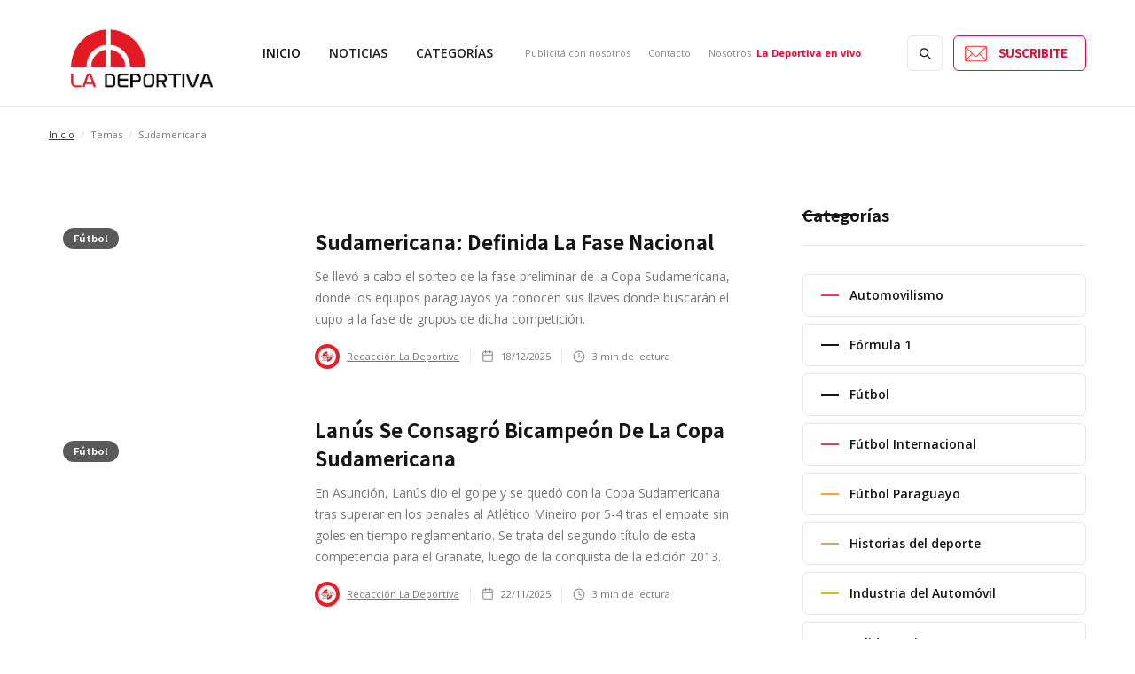

--- FILE ---
content_type: text/html; charset=utf-8
request_url: https://www.ladeportiva.com.py/temas/sudamericana
body_size: 10413
content:
<!DOCTYPE html><!-- This site was created in Webflow. https://webflow.com --><!-- Last Published: Sat Jan 17 2026 14:17:57 GMT+0000 (Coordinated Universal Time) --><html data-wf-domain="www.ladeportiva.com.py" data-wf-page="62b5253e9a3cf1831e9f1ab3" data-wf-site="62a26031713e32050a696200" data-wf-collection="62b5253e9a3cf10ded9f1b1c" data-wf-item-slug="sudamericana"><head><meta charset="utf-8"/><title>Reader - Webflow HTML website template</title><meta content="Digest Template: Posts tagged &quot;Sudamericana&quot;" property="og:title"/><meta content="Digest Template: Posts tagged &quot;Sudamericana&quot;" property="twitter:title"/><meta content="width=device-width, initial-scale=1" name="viewport"/><meta content="Webflow" name="generator"/><link href="https://cdn.prod.website-files.com/62a26031713e32050a696200/css/la-deportiva-1120-am.webflow.shared.df59f0640.min.css" rel="stylesheet" type="text/css" integrity="sha384-31nwZAqwpgCmkQp+eOHONpZt5Hoz3pGmeW5qm4b1QK7IYxCkX8NAAKpQhIeClxFs" crossorigin="anonymous"/><link href="https://fonts.googleapis.com" rel="preconnect"/><link href="https://fonts.gstatic.com" rel="preconnect" crossorigin="anonymous"/><script src="https://ajax.googleapis.com/ajax/libs/webfont/1.6.26/webfont.js" type="text/javascript"></script><script type="text/javascript">WebFont.load({  google: {    families: ["Open Sans:300,300italic,400,400italic,600,600italic,700,700italic,800,800italic","Noto Sans HK:regular,500,700"]  }});</script><script type="text/javascript">!function(o,c){var n=c.documentElement,t=" w-mod-";n.className+=t+"js",("ontouchstart"in o||o.DocumentTouch&&c instanceof DocumentTouch)&&(n.className+=t+"touch")}(window,document);</script><link href="https://cdn.prod.website-files.com/62a26031713e32050a696200/62a387b8b31184df833f91c4_La%20deportiva%20Favicon.png" rel="shortcut icon" type="image/x-icon"/><link href="https://cdn.prod.website-files.com/62a26031713e32050a696200/62a387bc4a55115a89bf7b86_La%20deportiva%20Webclip.png" rel="apple-touch-icon"/><script async="" src="https://www.googletagmanager.com/gtag/js?id=G-7LW9F89RBE"></script><script type="text/javascript">window.dataLayer = window.dataLayer || [];function gtag(){dataLayer.push(arguments);}gtag('js', new Date());gtag('config', 'G-7LW9F89RBE', {'anonymize_ip': false});</script></head><body><div class="page-wrapper"><div class="subscribe-popup"><div class="popup"><a data-w-id="815c6cd4-8036-9e9d-af11-10e598a3accc" href="#" class="close-button w-inline-block"><img src="https://cdn.prod.website-files.com/62a26031713e32050a696200/62a26031713e32fbcd696269_x.svg" alt=""/></a><div class="subscribe-popup-image"></div><div class="popup-info"><h3>📬 <br/>Suscribite a nuestro Newsletter<br/>para recibir las últimas noticias<br/>y novedades del deporte!</h3><p class="paragraph-small text-grey">Dejanos tu correo y nosotros te enviaremos el resumen de las noticias para que estes al día con el deporte nacional e internacional.</p><div class="full-width w-form"><form id="wf-form-Footer-Form" name="wf-form-Footer-Form" data-name="Footer Form" method="get" class="subscribe-popup-grid" data-wf-page-id="62b5253e9a3cf1831e9f1ab3" data-wf-element-id="815c6cd4-8036-9e9d-af11-10e598a3acd7"><input class="input w-input" maxlength="256" name="Footer-Subscribe-2" data-name="Footer Subscribe 2" placeholder="Escribi tu correo acá" type="email" id="Footer-Subscribe-2" required=""/><input type="submit" data-wait="Por favor espere..." class="button w-button" value="Suscribite"/><div id="w-node-_3a6d75b8-c251-940d-8ed9-73c31209ac7d-98a3acca" class="form-info">No te enviaremos spam nunca. Leé nuestra  <a href="/politicas-de-privacidad" class="text-link-dark">Politica de Privacidad.</a></div></form><div class="form-success w-form-done"><div>Thank you! Your submission has been received!</div></div><div class="form-error w-form-fail"><div>Oops! Something went wrong while submitting the form.</div></div></div></div></div><div data-w-id="8320a785-99cd-bbdc-fd84-db16e1cc82eb" class="popup-overlay"></div></div><div data-animation="default" class="nav-bar-v1 w-nav" data-easing2="ease" data-easing="ease" data-collapse="medium" data-w-id="68906341-c776-5606-916e-b44fde4e642a" role="banner" data-duration="400" id="Navigation"><div class="wrapper nav-bar-v1-wrapper"><a href="/" class="nav-brand-v1 w-nav-brand"><img src="https://cdn.prod.website-files.com/62a26031713e32050a696200/6558e49685610e0f0b07ee45_Logo%20LD%20Nuevito.png" alt="" class="nav-logo"/></a><nav role="navigation" class="nav-menu-v1 w-nav-menu"><form action="/search" class="search-form w-form"><input class="search-form-input w-input" maxlength="256" name="query" placeholder=" Search..." type="search" id="search" required=""/><input type="submit" class="search-button w-button" value=" "/></form><a href="/" class="link-block-2 w-inline-block"><div class="text-block">Inicio</div></a><div data-hover="true" data-delay="400" class="dropdown dropdown-big w-dropdown"><div class="nav-link w-dropdown-toggle"><div class="text-block-2">Noticias</div></div><nav class="dropdown-wrapper w-dropdown-list"><div class="dropdown-space"></div><div class="wrapper"><div class="dropdown-list big-list"><div class="dropdown-posts w-dyn-list"><div role="list" class="dropdown-post-grid w-dyn-items"><div role="listitem" class="w-dyn-item"><div class="post-card"><a href="/articulos/luqueno-remonta-y-suma-su-primer-triunfo" class="thumbnail-small w-inline-block"><div class="badge">Fútbol</div><div style="background-image:url(&quot;https://cdn.prod.website-files.com/62a26031713e32de7c69620e/69745b3ff46a105ad571232e_1000066476.jpg&quot;)" class="thumbnail"></div></a><a href="/articulos/luqueno-remonta-y-suma-su-primer-triunfo" class="post-heading-link w-inline-block"><h6 class="post-heading-small">Luqueño remonta y suma su primer triunfo</h6></a><div class="post-info"><div class="post-info-block"><img src="https://cdn.prod.website-files.com/62a26031713e32050a696200/62a26031713e327a3c696273_calendar.svg" alt="" class="mini-icon-grey"/><div>23/1/2026</div></div><div class="post-info-block"><div class="divider-small"></div><img src="https://cdn.prod.website-files.com/5d04fc355b8916913bbf365a/5d04fc355b89169e22bf36ad_clock.svg" alt="" class="mini-icon-grey"/><div>3</div><div> min de lectura</div></div></div></div></div><div role="listitem" class="w-dyn-item"><div class="post-card"><a href="/articulos/el-apertura-empezo-con-un-empate" class="thumbnail-small w-inline-block"><div class="badge">Fútbol</div><div style="background-image:url(&quot;https://cdn.prod.website-files.com/62a26031713e32de7c69620e/69745b27f46a105ad5711cec_1000066479.jpg&quot;)" class="thumbnail"></div></a><a href="/articulos/el-apertura-empezo-con-un-empate" class="post-heading-link w-inline-block"><h6 class="post-heading-small">El Apertura empezó con un empate</h6></a><div class="post-info"><div class="post-info-block"><img src="https://cdn.prod.website-files.com/62a26031713e32050a696200/62a26031713e327a3c696273_calendar.svg" alt="" class="mini-icon-grey"/><div>23/1/2026</div></div><div class="post-info-block"><div class="divider-small"></div><img src="https://cdn.prod.website-files.com/5d04fc355b8916913bbf365a/5d04fc355b89169e22bf36ad_clock.svg" alt="" class="mini-icon-grey"/><div>3</div><div> min de lectura</div></div></div></div></div><div role="listitem" class="w-dyn-item"><div class="post-card"><a href="/articulos/2-de-mayo-y-luqueno-se-citan-en-la-terraza" class="thumbnail-small w-inline-block"><div class="badge">Fútbol</div><div style="background-image:url(&quot;https://cdn.prod.website-files.com/62a26031713e32de7c69620e/67b87e9ceaeeeb4a030d111b_luque%202.jpeg&quot;)" class="thumbnail"></div></a><a href="/articulos/2-de-mayo-y-luqueno-se-citan-en-la-terraza" class="post-heading-link w-inline-block"><h6 class="post-heading-small">2 de Mayo y Luqueño se citan en la Terraza</h6></a><div class="post-info"><div class="post-info-block"><img src="https://cdn.prod.website-files.com/62a26031713e32050a696200/62a26031713e327a3c696273_calendar.svg" alt="" class="mini-icon-grey"/><div>23/1/2026</div></div><div class="post-info-block"><div class="divider-small"></div><img src="https://cdn.prod.website-files.com/5d04fc355b8916913bbf365a/5d04fc355b89169e22bf36ad_clock.svg" alt="" class="mini-icon-grey"/><div>3</div><div> min de lectura</div></div></div></div></div><div role="listitem" class="w-dyn-item"><div class="post-card"><a href="/articulos/el-apertura-se-pone-en-marcha-en-campo-grande" class="thumbnail-small w-inline-block"><div class="badge">Fútbol</div><div style="background-image:url(&quot;https://cdn.prod.website-files.com/62a26031713e32de7c69620e/6973cc9a3d0a715524200f48_reco%20trini.jpeg&quot;)" class="thumbnail"></div></a><a href="/articulos/el-apertura-se-pone-en-marcha-en-campo-grande" class="post-heading-link w-inline-block"><h6 class="post-heading-small">El Apertura se pone en marcha en Campo Grande</h6></a><div class="post-info"><div class="post-info-block"><img src="https://cdn.prod.website-files.com/62a26031713e32050a696200/62a26031713e327a3c696273_calendar.svg" alt="" class="mini-icon-grey"/><div>23/1/2026</div></div><div class="post-info-block"><div class="divider-small"></div><img src="https://cdn.prod.website-files.com/5d04fc355b8916913bbf365a/5d04fc355b89169e22bf36ad_clock.svg" alt="" class="mini-icon-grey"/><div>3</div><div> min de lectura</div></div></div></div></div></div></div></div></div></nav></div><div data-hover="true" data-delay="400" class="w-dropdown"><div class="dropdown-toggle-2 w-dropdown-toggle"><div class="text-block-3">Categorías</div></div><nav class="dropdown-wrapper w-dropdown-list"><div class="dropdown-space"></div><div class="wrapper"><div class="dropdown-list"><div class="dropdown-sidebar w-dyn-list"><div role="list" class="w-dyn-items"><div role="listitem" class="w-dyn-item"><a href="/categorias/automovilismo" class="dropdown-sidebar-link">Automovilismo</a></div><div role="listitem" class="w-dyn-item"><a href="/categorias/formula-1" class="dropdown-sidebar-link">Fórmula 1</a></div><div role="listitem" class="w-dyn-item"><a href="/categorias/futbol-2" class="dropdown-sidebar-link">Fútbol</a></div><div role="listitem" class="w-dyn-item"><a href="/categorias/futbol-internacional" class="dropdown-sidebar-link">Fútbol Internacional</a></div><div role="listitem" class="w-dyn-item"><a href="/categorias/futbol-paraguayo" class="dropdown-sidebar-link">Fútbol Paraguayo</a></div><div role="listitem" class="w-dyn-item"><a href="/categorias/historia" class="dropdown-sidebar-link">Historias del deporte</a></div><div role="listitem" class="w-dyn-item"><a href="/categorias/industria-del-automovil" class="dropdown-sidebar-link">Industria del Automóvil</a></div><div role="listitem" class="w-dyn-item"><a href="/categorias/polideportivo" class="dropdown-sidebar-link">Polideportivo</a></div><div role="listitem" class="w-dyn-item"><a href="/categorias/ponete-el-cinto" class="dropdown-sidebar-link">Ponete el cinto</a></div></div></div></div></div></nav></div><a href="#Footer" class="nav-link-6 w-nav-link">Escuchar Online 1120 AM</a><div class="nav-menu-small"><a href="/publicita-con-nosotros" class="nav-link-small w-nav-link">Publicitá con nosotros</a><a href="/contacto" class="nav-link-small w-nav-link">Contacto</a><a href="/nosotros" class="nav-link-small w-nav-link">Nosotros</a></div><div class="div-block-3"><div class="text-block-5">La Deportiva en vivo</div><div class="html-embed-6 html-embed-9 html-embed-10 html-embed-11 html-embed-12 w-embed w-script"><script src="https://static.elfsight.com/platform/platform.js" data-use-service-core defer></script>
<div class="elfsight-app-5ec629ff-a1c4-4318-afaf-0b2b4ce4aafd" data-elfsight-app-lazy></div></div></div></nav><div class="nav-right"><a href="#" data-w-id="68906341-c776-5606-916e-b44fde4e6472" class="button subscribe-button w-button">SUSCRIBITE</a><div class="div-block-7"><div class="html-embed-18 w-embed w-script"><script src="https://apps.elfsight.com/p/platform.js" defer></script>
<div class="elfsight-app-5ec629ff-a1c4-4318-afaf-0b2b4ce4aafd"></div></div></div></div><div class="menu-button w-nav-button"><div class="menu-icon"><div class="menu-line-top"></div><div class="menu-line-middle"></div><div class="menu-line-bottom"></div></div></div></div></div><div id="Hero" class="section hero about-hero"><div class="wrapper w-container"><div class="page-intro"><h1 class="page-heading">Temas de </h1><h1 class="page-heading">Sudamericana</h1></div></div></div><div class="section no-padding-vertical"><div class="wrapper w-container"><div class="breadcrumbs"><a href="#" class="breadcrumbs-link">Inicio</a><div class="breadcrumbs-divider">/</div><div>Temas</div><div class="breadcrumbs-divider">/</div><div>Sudamericana</div></div></div></div><div class="section top-section"><div class="wrapper w-container"><div class="content-with-sidebar"><div class="side-posts w-dyn-list"><div role="list" class="grid-list w-dyn-items"><div role="listitem" class="w-dyn-item"><div class="post-v3-card"><a href="/articulos/sudamericana-definida-la-fase-nacional" class="post-v3-thumbnail w-inline-block"><div class="badge">Fútbol</div><div style="background-image:url(&quot;https://cdn.prod.website-files.com/62a26031713e32de7c69620e/69442bded6ead3aca46d084f_sudameri.webp&quot;)" class="thumbnail"></div></a><div class="post-v3-content"><a href="/articulos/sudamericana-definida-la-fase-nacional" class="post-heading-link w-inline-block"><h3 class="post-v3-heading">Sudamericana: Definida la Fase Nacional</h3></a><div class="post-summary">Se llevó a cabo el sorteo de la fase preliminar de la Copa Sudamericana, donde los equipos paraguayos ya conocen sus llaves donde buscarán el cupo a la fase de grupos de dicha competición.</div><div class="post-info"><a href="/staff/redaccion-ld" class="post-info-author w-inline-block"><div style="background-image:url(&quot;https://cdn.prod.website-files.com/62a26031713e32de7c69620e/64fbc8e7865d23a1a39f4dfb_la%20deport.jpeg&quot;)" class="post-card-avatar"></div><div>Redacción La Deportiva</div><div class="divider-small"></div></a><div class="post-info-block"><img src="https://cdn.prod.website-files.com/62a26031713e32050a696200/62a26031713e327a3c696273_calendar.svg" alt="" class="mini-icon-grey"/><div>18/12/2025</div></div><div class="post-info-block"><div class="divider-small"></div><img src="https://cdn.prod.website-files.com/5d04fc355b8916913bbf365a/5d04fc355b89169e22bf36ad_clock.svg" alt="" class="mini-icon-grey"/><div>3</div><div> min de lectura</div></div></div></div></div></div><div role="listitem" class="w-dyn-item"><div class="post-v3-card"><a href="/articulos/lanus-se-consagro-bicampeon-de-la-copa-sudamericana" class="post-v3-thumbnail w-inline-block"><div class="badge">Fútbol</div><div style="background-image:url(&quot;https://cdn.prod.website-files.com/62a26031713e32de7c69620e/692260b5379f9af2c83baf2a_lans%20cam.jpeg&quot;)" class="thumbnail"></div></a><div class="post-v3-content"><a href="/articulos/lanus-se-consagro-bicampeon-de-la-copa-sudamericana" class="post-heading-link w-inline-block"><h3 class="post-v3-heading">Lanús se consagró bicampeón de la Copa Sudamericana</h3></a><div class="post-summary">En Asunción, Lanús dio el golpe y se quedó con la Copa Sudamericana tras superar en los penales al Atlético Mineiro por 5-4 tras el empate sin goles en tiempo reglamentario. Se trata del segundo título de esta competencia para el Granate, luego de la conquista de la edición 2013.</div><div class="post-info"><a href="/staff/redaccion-ld" class="post-info-author w-inline-block"><div style="background-image:url(&quot;https://cdn.prod.website-files.com/62a26031713e32de7c69620e/64fbc8e7865d23a1a39f4dfb_la%20deport.jpeg&quot;)" class="post-card-avatar"></div><div>Redacción La Deportiva</div><div class="divider-small"></div></a><div class="post-info-block"><img src="https://cdn.prod.website-files.com/62a26031713e32050a696200/62a26031713e327a3c696273_calendar.svg" alt="" class="mini-icon-grey"/><div>22/11/2025</div></div><div class="post-info-block"><div class="divider-small"></div><img src="https://cdn.prod.website-files.com/5d04fc355b8916913bbf365a/5d04fc355b89169e22bf36ad_clock.svg" alt="" class="mini-icon-grey"/><div>3</div><div> min de lectura</div></div></div></div></div></div><div role="listitem" class="w-dyn-item"><div class="post-v3-card"><a href="/articulos/lanus-ante-mineiro-por-la-gran-consquista-en-sajonia" class="post-v3-thumbnail w-inline-block"><div class="badge">Fútbol</div><div style="background-image:url(&quot;https://cdn.prod.website-files.com/62a26031713e32de7c69620e/6921eb5fa5f7aee6e02bd358_sudm.jpeg&quot;)" class="thumbnail"></div></a><div class="post-v3-content"><a href="/articulos/lanus-ante-mineiro-por-la-gran-consquista-en-sajonia" class="post-heading-link w-inline-block"><h3 class="post-v3-heading">Lanús ante Mineiro, por La Gran Consquista en Sajonia</h3></a><div class="post-summary">Esta tarde, Lanús y Atlético Mineiro definirán al nuevo campeón de la Copa Sudamericana cuando vean frente a frente en el Defensores del Chaco, desde las 17:00, con arbitraje del chileno Piero Maza.</div><div class="post-info"><a href="/staff/redaccion-ld" class="post-info-author w-inline-block"><div style="background-image:url(&quot;https://cdn.prod.website-files.com/62a26031713e32de7c69620e/64fbc8e7865d23a1a39f4dfb_la%20deport.jpeg&quot;)" class="post-card-avatar"></div><div>Redacción La Deportiva</div><div class="divider-small"></div></a><div class="post-info-block"><img src="https://cdn.prod.website-files.com/62a26031713e32050a696200/62a26031713e327a3c696273_calendar.svg" alt="" class="mini-icon-grey"/><div>22/11/2025</div></div><div class="post-info-block"><div class="divider-small"></div><img src="https://cdn.prod.website-files.com/5d04fc355b8916913bbf365a/5d04fc355b89169e22bf36ad_clock.svg" alt="" class="mini-icon-grey"/><div>3</div><div> min de lectura</div></div></div></div></div></div><div role="listitem" class="w-dyn-item"><div class="post-v3-card"><a href="/articulos/lanus-se-impone-en-su-terreno-y-saco-boleto-a-asuncion" class="post-v3-thumbnail w-inline-block"><div class="badge">Fútbol</div><div style="background-image:url(&quot;https://cdn.prod.website-files.com/62a26031713e32de7c69620e/69044a031467311f4d50a353_llannus.jpeg&quot;)" class="thumbnail"></div></a><div class="post-v3-content"><a href="/articulos/lanus-se-impone-en-su-terreno-y-saco-boleto-a-asuncion" class="post-heading-link w-inline-block"><h3 class="post-v3-heading">Lanús se impuso en su terreno y sacó boleto a Asunción</h3></a><div class="post-summary">Lanús superó por la mínima a Universidad de Chile y accedió de esa forma a la final de la Copa Sudamericana. El único tanto del cotejo lo marcó Rodrigo Castillo.</div><div class="post-info"><a href="/staff/redaccion-ld" class="post-info-author w-inline-block"><div style="background-image:url(&quot;https://cdn.prod.website-files.com/62a26031713e32de7c69620e/64fbc8e7865d23a1a39f4dfb_la%20deport.jpeg&quot;)" class="post-card-avatar"></div><div>Redacción La Deportiva</div><div class="divider-small"></div></a><div class="post-info-block"><img src="https://cdn.prod.website-files.com/62a26031713e32050a696200/62a26031713e327a3c696273_calendar.svg" alt="" class="mini-icon-grey"/><div>30/10/2025</div></div><div class="post-info-block"><div class="divider-small"></div><img src="https://cdn.prod.website-files.com/5d04fc355b8916913bbf365a/5d04fc355b89169e22bf36ad_clock.svg" alt="" class="mini-icon-grey"/><div>3</div><div> min de lectura</div></div></div></div></div></div><div role="listitem" class="w-dyn-item"><div class="post-v3-card"><a href="/articulos/lanus-y-universidad-de-chile-disputan-el-segundo-boleto-a-la-final" class="post-v3-thumbnail w-inline-block"><div class="badge">Fútbol</div><div style="background-image:url(&quot;https://cdn.prod.website-files.com/62a26031713e32de7c69620e/6903875c3b3e986784de744e_lanu%20uni.jpeg&quot;)" class="thumbnail"></div></a><div class="post-v3-content"><a href="/articulos/lanus-y-universidad-de-chile-disputan-el-segundo-boleto-a-la-final" class="post-heading-link w-inline-block"><h3 class="post-v3-heading">Lanús y Universidad de Chile disputan el segundo boleto a la final</h3></a><div class="post-summary">Esta noche surgirá el segundo equipo que dirá presente en Asunción el próximo sábado 22 de noviembre, cuando Lanús reciba la visita de Universidad de Chile en el estadio Ciudad de Lanús, desde las 19:00, con el arbitraje del venezolano Alexis Herrera.</div><div class="post-info"><a href="/staff/redaccion-ld" class="post-info-author w-inline-block"><div style="background-image:url(&quot;https://cdn.prod.website-files.com/62a26031713e32de7c69620e/64fbc8e7865d23a1a39f4dfb_la%20deport.jpeg&quot;)" class="post-card-avatar"></div><div>Redacción La Deportiva</div><div class="divider-small"></div></a><div class="post-info-block"><img src="https://cdn.prod.website-files.com/62a26031713e32050a696200/62a26031713e327a3c696273_calendar.svg" alt="" class="mini-icon-grey"/><div>30/10/2025</div></div><div class="post-info-block"><div class="divider-small"></div><img src="https://cdn.prod.website-files.com/5d04fc355b8916913bbf365a/5d04fc355b89169e22bf36ad_clock.svg" alt="" class="mini-icon-grey"/><div>3</div><div> min de lectura</div></div></div></div></div></div><div role="listitem" class="w-dyn-item"><div class="post-v3-card"><a href="/articulos/se-define-el-primer-finalista-de-la-copa-sudamericana" class="post-v3-thumbnail w-inline-block"><div class="badge">Fútbol</div><div style="background-image:url(&quot;https://cdn.prod.website-files.com/62a26031713e32de7c69620e/6900fd571e309511a24233d6_sudam.jpg&quot;)" class="thumbnail"></div></a><div class="post-v3-content"><a href="/articulos/se-define-el-primer-finalista-de-la-copa-sudamericana" class="post-heading-link w-inline-block"><h3 class="post-v3-heading">Se define el primer finalista de la Copa Sudamericana</h3></a><div class="post-summary">Esta noche, Atlético Mineiro recibirá a Independiente del Valle en el Mineirao por la vuelta de las semifinales de la Copa Sudamericana, desde las 21:30, con arbitraje del uruguayo Esteban Ostojich.</div><div class="post-info"><a href="/staff/redaccion-ld" class="post-info-author w-inline-block"><div style="background-image:url(&quot;https://cdn.prod.website-files.com/62a26031713e32de7c69620e/64fbc8e7865d23a1a39f4dfb_la%20deport.jpeg&quot;)" class="post-card-avatar"></div><div>Redacción La Deportiva</div><div class="divider-small"></div></a><div class="post-info-block"><img src="https://cdn.prod.website-files.com/62a26031713e32050a696200/62a26031713e327a3c696273_calendar.svg" alt="" class="mini-icon-grey"/><div>28/10/2025</div></div><div class="post-info-block"><div class="divider-small"></div><img src="https://cdn.prod.website-files.com/5d04fc355b8916913bbf365a/5d04fc355b89169e22bf36ad_clock.svg" alt="" class="mini-icon-grey"/><div>3</div><div> min de lectura</div></div></div></div></div></div><div role="listitem" class="w-dyn-item"><div class="post-v3-card"><a href="/articulos/u-de-chile-salva-un-empate-sobre-el-final" class="post-v3-thumbnail w-inline-block"><div class="badge">Fútbol</div><div style="background-image:url(&quot;https://cdn.prod.website-files.com/62a26031713e32de7c69620e/68fafd18a3cf4c7e85705027_u%20lanus.jpg&quot;)" class="thumbnail"></div></a><div class="post-v3-content"><a href="/articulos/u-de-chile-salva-un-empate-sobre-el-final" class="post-heading-link w-inline-block"><h3 class="post-v3-heading">U de Chile salva un empate sobre el final</h3></a><div class="post-summary">Lanús ganaba por un diferencia de dos goles ante Universidad de Chile en Santiago con un doblete de Rodrigo Castillo, sin embargo, el local reaccionó y con tantos de Lucas Di Yorio y Charles Aránguiz (de penal), logró igualar la serie.</div><div class="post-info"><a href="/staff/redaccion-ld" class="post-info-author w-inline-block"><div style="background-image:url(&quot;https://cdn.prod.website-files.com/62a26031713e32de7c69620e/64fbc8e7865d23a1a39f4dfb_la%20deport.jpeg&quot;)" class="post-card-avatar"></div><div>Redacción La Deportiva</div><div class="divider-small"></div></a><div class="post-info-block"><img src="https://cdn.prod.website-files.com/62a26031713e32050a696200/62a26031713e327a3c696273_calendar.svg" alt="" class="mini-icon-grey"/><div>23/10/2025</div></div><div class="post-info-block"><div class="divider-small"></div><img src="https://cdn.prod.website-files.com/5d04fc355b8916913bbf365a/5d04fc355b89169e22bf36ad_clock.svg" alt="" class="mini-icon-grey"/><div>3</div><div> min de lectura</div></div></div></div></div></div><div role="listitem" class="w-dyn-item"><div class="post-v3-card"><a href="/articulos/u-de-chile-recibe-a-lanus-en-santiago-en-la-otra-llave-de-semis" class="post-v3-thumbnail w-inline-block"><div class="badge">Fútbol</div><div style="background-image:url(&quot;https://cdn.prod.website-files.com/62a26031713e32de7c69620e/68fa61819cf4bc09c6f75aaf_u%20lanus.jpg&quot;)" class="thumbnail"></div></a><div class="post-v3-content"><a href="/articulos/u-de-chile-recibe-a-lanus-en-santiago-en-la-otra-llave-de-semis" class="post-heading-link w-inline-block"><h3 class="post-v3-heading">U de Chile recibe a Lanús en Santiago en la otra llave de semis</h3></a><div class="post-summary">El segundo duelo de ida de las semifinales de la Copa Sudamericana se llevará a cabo esta noche con Universidad de Chile recibiendo en el estadio Nacional Julio Martínez Prádanos a Lanús, desde las 19:00, con arbitraje del brasileño Anderson Daronco.</div><div class="post-info"><a href="/staff/redaccion-ld" class="post-info-author w-inline-block"><div style="background-image:url(&quot;https://cdn.prod.website-files.com/62a26031713e32de7c69620e/64fbc8e7865d23a1a39f4dfb_la%20deport.jpeg&quot;)" class="post-card-avatar"></div><div>Redacción La Deportiva</div><div class="divider-small"></div></a><div class="post-info-block"><img src="https://cdn.prod.website-files.com/62a26031713e32050a696200/62a26031713e327a3c696273_calendar.svg" alt="" class="mini-icon-grey"/><div>23/10/2025</div></div><div class="post-info-block"><div class="divider-small"></div><img src="https://cdn.prod.website-files.com/5d04fc355b8916913bbf365a/5d04fc355b89169e22bf36ad_clock.svg" alt="" class="mini-icon-grey"/><div>3</div><div> min de lectura</div></div></div></div></div></div></div><div role="navigation" aria-label="List" class="w-pagination-wrapper pagination"><div class="pagination-left"></div><div aria-label="Page 1 of 24" role="heading" class="w-page-count page-count">1 / 24</div><div class="pagination-right"><a href="?b76be338_page=2" aria-label="Next Page" class="w-pagination-next button w-clearfix"><div class="w-inline-block">Siguiente</div><img src="https://cdn.prod.website-files.com/5d04fc355b8916913bbf365a/5d04fc355b8916be60bf36ca_right-white.svg" alt="" class="button-icon right"/></a><link rel="prerender" href="?b76be338_page=2"/></div></div></div><div class="sidebar"><div class="sidebar-block"><div class="header-block"><h4 class="header">Categorías</h4><div class="header-line"></div></div><div class="w-dyn-list"><div role="list" class="sidebar-categories w-dyn-items"><div role="listitem" class="w-dyn-item"><a href="/categorias/automovilismo" class="sidebar-category w-inline-block"><div style="background-color:hsla(348.4848484848485, 95.19%, 59.22%, 1.00)" class="category-color-line"></div><div class="sidebar-category-name">Automovilismo</div><img src="https://cdn.prod.website-files.com/62a26031713e32050a696200/62a26031713e327c45696260_right.svg" alt="" class="category-arrow"/></a></div><div role="listitem" class="w-dyn-item"><a href="/categorias/formula-1" class="sidebar-category w-inline-block"><div class="category-color-line"></div><div class="sidebar-category-name">Fórmula 1</div><img src="https://cdn.prod.website-files.com/62a26031713e32050a696200/62a26031713e327c45696260_right.svg" alt="" class="category-arrow"/></a></div><div role="listitem" class="w-dyn-item"><a href="/categorias/futbol-2" class="sidebar-category w-inline-block"><div class="category-color-line"></div><div class="sidebar-category-name">Fútbol</div><img src="https://cdn.prod.website-files.com/62a26031713e32050a696200/62a26031713e327c45696260_right.svg" alt="" class="category-arrow"/></a></div><div role="listitem" class="w-dyn-item"><a href="/categorias/futbol-internacional" class="sidebar-category w-inline-block"><div style="background-color:#fa345a" class="category-color-line"></div><div class="sidebar-category-name">Fútbol Internacional</div><img src="https://cdn.prod.website-files.com/62a26031713e32050a696200/62a26031713e327c45696260_right.svg" alt="" class="category-arrow"/></a></div><div role="listitem" class="w-dyn-item"><a href="/categorias/futbol-paraguayo" class="sidebar-category w-inline-block"><div style="background-color:#ffa32d" class="category-color-line"></div><div class="sidebar-category-name">Fútbol Paraguayo</div><img src="https://cdn.prod.website-files.com/62a26031713e32050a696200/62a26031713e327c45696260_right.svg" alt="" class="category-arrow"/></a></div><div role="listitem" class="w-dyn-item"><a href="/categorias/historia" class="sidebar-category w-inline-block"><div style="background-color:hsla(33.71428571428571, 45.54%, 62.54%, 1.00)" class="category-color-line"></div><div class="sidebar-category-name">Historias del deporte</div><img src="https://cdn.prod.website-files.com/62a26031713e32050a696200/62a26031713e327c45696260_right.svg" alt="" class="category-arrow"/></a></div><div role="listitem" class="w-dyn-item"><a href="/categorias/industria-del-automovil" class="sidebar-category w-inline-block"><div style="background-color:hsla(57, 89.91%, 42.75%, 1.00)" class="category-color-line"></div><div class="sidebar-category-name">Industria del Automóvil</div><img src="https://cdn.prod.website-files.com/62a26031713e32050a696200/62a26031713e327c45696260_right.svg" alt="" class="category-arrow"/></a></div><div role="listitem" class="w-dyn-item"><a href="/categorias/polideportivo" class="sidebar-category w-inline-block"><div class="category-color-line"></div><div class="sidebar-category-name">Polideportivo</div><img src="https://cdn.prod.website-files.com/62a26031713e32050a696200/62a26031713e327c45696260_right.svg" alt="" class="category-arrow"/></a></div><div role="listitem" class="w-dyn-item"><a href="/categorias/ponete-el-cinto" class="sidebar-category w-inline-block"><div style="background-color:#ffa32d" class="category-color-line"></div><div class="sidebar-category-name">Ponete el cinto</div><img src="https://cdn.prod.website-files.com/62a26031713e32050a696200/62a26031713e327c45696260_right.svg" alt="" class="category-arrow"/></a></div></div></div></div><div class="sidebar-block"><div class="header-block"><h4 class="header">Temas</h4><div class="header-line"></div></div><div class="w-dyn-list"><div role="list" class="sidebar-tags w-dyn-items"><div role="listitem" class="w-dyn-item"><a href="/temas/2022" class="tag">2022</a></div><div role="listitem" class="w-dyn-item"><a href="/temas/2023" class="tag">2023</a></div><div role="listitem" class="w-dyn-item"><a href="/temas/2024" class="tag">2024</a></div><div role="listitem" class="w-dyn-item"><a href="/temas/2025" class="tag">2025</a></div><div role="listitem" class="w-dyn-item"><a href="/temas/2026" class="tag">2026</a></div><div role="listitem" class="w-dyn-item"><a href="/temas/24-horas-le-mans" class="tag">24 horas Le Mans</a></div><div role="listitem" class="w-dyn-item"><a href="/temas/albirroja" class="tag">Albirroja</a></div><div role="listitem" class="w-dyn-item"><a href="/temas/ascenso" class="tag">Ascenso</a></div><div role="listitem" class="w-dyn-item"><a href="/temas/automovilismo" class="tag">Automovilismo</a></div><div role="listitem" class="w-dyn-item"><a href="/temas/basquet" class="tag">Basquet</a></div><div role="listitem" class="w-dyn-item"><a href="/temas/boston-celtics" class="tag">Boston Celtics</a></div><div role="listitem" class="w-dyn-item"><a href="/temas/catar-2022" class="tag">Catar 2022</a></div><div role="listitem" class="w-dyn-item"><a href="/temas/champions-league" class="tag">Champions League</a></div><div role="listitem" class="w-dyn-item"><a href="/temas/copa-america" class="tag">Copa América</a></div><div role="listitem" class="w-dyn-item"><a href="/temas/copa-py" class="tag">Copa Py</a></div><div role="listitem" class="w-dyn-item"><a href="/temas/cross-country" class="tag">Cross Country</a></div><div role="listitem" class="w-dyn-item"><a href="/temas/dakar" class="tag">Dakar</a></div><div role="listitem" class="w-dyn-item"><a href="/temas/dakar-2023" class="tag">Dakar 2023</a></div><div role="listitem" class="w-dyn-item"><a href="/temas/dakar-2024" class="tag">Dakar 2024</a></div><div role="listitem" class="w-dyn-item"><a href="/temas/deportes-de-contacto" class="tag">Deportes de Contacto</a></div><div role="listitem" class="w-dyn-item"><a href="/temas/erc" class="tag">ERC</a></div><div role="listitem" class="w-dyn-item"><a href="/temas/eliminatorias-sudamericanas" class="tag">Eliminatorias Sudamericanas</a></div><div role="listitem" class="w-dyn-item"><a href="/temas/enduro-series" class="tag">Enduro Series</a></div><div role="listitem" class="w-dyn-item"><a href="/temas/eurocopa" class="tag">Eurocopa</a></div><div role="listitem" class="w-dyn-item"><a href="/temas/europa-league" class="tag">Europa League</a></div><div role="listitem" class="w-dyn-item"><a href="/temas/fia-codasur" class="tag">FIA Codasur</a></div><div role="listitem" class="w-dyn-item"><a href="/temas/fia-f2" class="tag">FIA F2</a></div><div role="listitem" class="w-dyn-item"><a href="/temas/futsal-fifa" class="tag">Futsal FIFA</a></div><div role="listitem" class="w-dyn-item"><a href="/temas/formula-1" class="tag">Fórmula 1</a></div><div role="listitem" class="w-dyn-item"><a href="/temas/formula-3-regional" class="tag">Fórmula 3 Regional</a></div><div role="listitem" class="w-dyn-item"><a href="/temas/futbol-internacional" class="tag">Fútbol Internacional</a></div><div role="listitem" class="w-dyn-item"><a href="/temas/futbol-paraguayo" class="tag">Fútbol Paraguayo</a></div><div role="listitem" class="w-dyn-item"><a href="/temas/futbol-playa" class="tag">Fútbol Playa</a></div><div role="listitem" class="w-dyn-item"><a href="/temas/futbol-de-salon" class="tag">Fútbol de Salón</a></div><div role="listitem" class="w-dyn-item"><a href="/temas/golden-warriors" class="tag">Golden Warriors</a></div><div role="listitem" class="w-dyn-item"><a href="/temas/historia" class="tag">História</a></div><div role="listitem" class="w-dyn-item"><a href="/temas/hypercar" class="tag">Hypercar</a></div><div role="listitem" class="w-dyn-item"><a href="/temas/industria-del-automovil" class="tag">Industria del Automovil</a></div><div role="listitem" class="w-dyn-item"><a href="/temas/intermedia" class="tag">Intermedia</a></div><div role="listitem" class="w-dyn-item"><a href="/temas/jwrc" class="tag">JWRC</a></div><div role="listitem" class="w-dyn-item"><a href="/temas/juegos-bolivarianos-2022" class="tag">Juegos Bolivarianos 2022</a></div><div role="listitem" class="w-dyn-item"><a href="/temas/juegos-bolivarianos-2025" class="tag">Juegos Bolivarianos 2025</a></div><div role="listitem" class="w-dyn-item"><a href="/temas/juegos-olimpicos" class="tag">Juegos Olímpicos</a></div><div role="listitem" class="w-dyn-item"><a href="/temas/juegos-panamericanos-2023" class="tag">Juegos Panamericanos 2023</a></div><div role="listitem" class="w-dyn-item"><a href="/temas/juegos-panamericanos-junior-2025" class="tag">Juegos Panamericanos Junior 2025</a></div><div role="listitem" class="w-dyn-item"><a href="/temas/juegos-suramericanos-asu2022" class="tag">Juegos Suramericanos ASU2022</a></div><div role="listitem" class="w-dyn-item"><a href="/temas/kartingpy" class="tag">KartingPy</a></div><div role="listitem" class="w-dyn-item"><a href="/temas/libertadores" class="tag">Libertadores</a></div><div role="listitem" class="w-dyn-item"><a href="/temas/mercado-de-pases" class="tag">Mercado de Pases</a></div><div role="listitem" class="w-dyn-item"><a href="/temas/mission-1000" class="tag">Mission 1000</a></div><div role="listitem" class="w-dyn-item"><a href="/temas/motociclismo" class="tag">Motociclismo</a></div><div role="listitem" class="w-dyn-item"><a href="/temas/mundial-2026" class="tag">Mundial 2026</a></div><div role="listitem" class="w-dyn-item"><a href="/temas/mundial-2030" class="tag">Mundial 2030</a></div><div role="listitem" class="w-dyn-item"><a href="/temas/mundial-sub-17" class="tag">Mundial Sub 17</a></div><div role="listitem" class="w-dyn-item"><a href="/temas/mundial-sub-20" class="tag">Mundial Sub 20</a></div><div role="listitem" class="w-dyn-item"><a href="/temas/mundial-de-catar-2022" class="tag">Mundial de Catar 2022</a></div><div role="listitem" class="w-dyn-item"><a href="/temas/mundial-de-clubes" class="tag">Mundial de Clubes</a></div><div role="listitem" class="w-dyn-item"><a href="/temas/nascar" class="tag">NASCAR</a></div><div role="listitem" class="w-dyn-item"><a href="/temas/nba" class="tag">NBA</a></div><div role="listitem" class="w-dyn-item"><a href="/temas/odesur-2022" class="tag">ODESUR 2022</a></div><div role="listitem" class="w-dyn-item"><a href="/temas/padel" class="tag">Padel</a></div><div role="listitem" class="w-dyn-item"><a href="/temas/panamericanos-santiago-2023" class="tag">Panamericanos Santiago 2023</a></div><div role="listitem" class="w-dyn-item"><a href="/temas/paris-2024" class="tag">París 2024</a></div><div role="listitem" class="w-dyn-item"><a href="/temas/portada" class="tag">Portada</a></div><div role="listitem" class="w-dyn-item"><a href="/temas/raid" class="tag">Raid</a></div><div role="listitem" class="w-dyn-item"><a href="/temas/rally-py" class="tag">Rally Py</a></div><div role="listitem" class="w-dyn-item"><a href="/temas/rally-de-regularidad" class="tag">Rally de Regularidad</a></div><div role="listitem" class="w-dyn-item"><a href="/temas/rally-del-paraguay" class="tag">Rally del Paraguay</a></div><div role="listitem" class="w-dyn-item"><a href="/temas/rallycc" class="tag">RallyCC</a></div><div role="listitem" class="w-dyn-item"><a href="/temas/red-bull-racing" class="tag">Red Bull Racing</a></div><div role="listitem" class="w-dyn-item"><a href="/temas/sonora-rally" class="tag">Sonora Rally</a></div><div role="listitem" class="w-dyn-item"><a href="/temas/sub-20" class="tag">Sub 20</a></div><div role="listitem" class="w-dyn-item"><a href="/temas/sudamericana" aria-current="page" class="tag w--current">Sudamericana</a></div><div role="listitem" class="w-dyn-item"><a href="/temas/sudamericano-sub-17" class="tag">Sudamericano Sub 17</a></div><div role="listitem" class="w-dyn-item"><a href="/temas/sudamericano-sub-20" class="tag">Sudamericano Sub 20</a></div><div role="listitem" class="w-dyn-item"><a href="/temas/sudamericano-sub-20-de-colombia" class="tag">Sudamericano Sub 20 de Colombia</a></div><div role="listitem" class="w-dyn-item"><a href="/temas/super-prime" class="tag">Super Prime</a></div><div role="listitem" class="w-dyn-item"><a href="/temas/super-prime-2" class="tag">Súper Prime</a></div><div role="listitem" class="w-dyn-item"><a href="/temas/tacpy" class="tag">TACPy</a></div><div role="listitem" class="w-dyn-item"><a href="/temas/tenis" class="tag">Tenis</a></div><div role="listitem" class="w-dyn-item"><a href="/temas/todoterreno-4x4" class="tag">Todoterreno 4x4</a></div><div role="listitem" class="w-dyn-item"><a href="/temas/transchaco-rally" class="tag">Transchaco Rally</a></div><div role="listitem" class="w-dyn-item"><a href="/temas/w2rc" class="tag">W2RC</a></div><div role="listitem" class="w-dyn-item"><a href="/temas/wrc" class="tag">WRC</a></div><div role="listitem" class="w-dyn-item"><a href="/temas/wrc2" class="tag">WRC2</a></div><div role="listitem" class="w-dyn-item"><a href="/temas/wrc3" class="tag">WRC3</a></div><div role="listitem" class="w-dyn-item"><a href="/temas/indycar-series" class="tag">indycar series</a></div></div></div></div><div class="sidebar-block sticky"><a href="https://elasticthemes.com" target="_blank" class="banner-sidebar w-inline-block"></a></div></div></div></div></div><div class="section"><div class="wrapper w-container"><div class="connect"><a href="https://twitter.com/LaDeportivaPy" target="_blank" class="connect-link w-inline-block"><div class="connect-icon"><img src="https://cdn.prod.website-files.com/62a26031713e32050a696200/62a26031713e32658969624d_twitter.svg" alt=""/></div><div class="connect-link-text">Twitter</div></a><a href="https://www.facebook.com/ladeportivaparaguay" target="_blank" class="connect-link w-inline-block"><div class="connect-icon"><img src="https://cdn.prod.website-files.com/62a26031713e32050a696200/62a26031713e321ccc69625e_facebook.svg" alt=""/></div><div class="connect-link-text">Facebook</div></a><a href="https://www.instagram.com/ladeportivapy/" target="_blank" class="connect-link w-inline-block"><div class="connect-icon"><img src="https://cdn.prod.website-files.com/62a26031713e32050a696200/62a26031713e32468669625b_instagram.svg" alt=""/></div><div class="connect-link-text">Instagram</div></a><a href="https://www.youtube.com/channel/UCQLRlioJsFqlVeg51S3AFMA" target="_blank" class="connect-link w-inline-block"><div class="connect-icon"><img src="https://cdn.prod.website-files.com/62a26031713e32050a696200/62a26031713e32ba4c696275_youtube.svg" alt=""/></div><div class="connect-link-text">YouTube</div></a><a data-w-id="e216d214-04e3-d10d-1b0f-037beea8074d" href="#" class="connect-link w-inline-block"><div class="connect-icon"><img src="https://cdn.prod.website-files.com/62a26031713e32050a696200/62a26031713e32a784696256_mail.svg" alt=""/></div><div class="connect-link-text">Newsletter</div></a></div></div></div><div class="section-2"><div class="wrapper w-container"><div class="header-block side-margins"><div class="header"><h3 class="header-text">Estamos en Instagram</h3></div><a href="https://www.instagram.com/ladeportiva1120am/" target="_blank" class="more-link w-inline-block"><div>VEER PERFIL</div><div class="more-link-icon"><img src="https://cdn.prod.website-files.com/62a26031713e32050a696200/62a26031713e327c45696260_right.svg" alt="" class="more-link-arrow"/><img src="https://cdn.prod.website-files.com/62a26031713e32050a696200/62a26031713e327985696270_right-white.svg" alt="" class="more-link-arrow-hover"/></div></a><div class="header-line"></div></div><div class="w-layout-grid instagram-grid"><a id="w-node-_8de85ed3-4f3b-a90b-2c90-b3fe6a226334-6a226326" href="https://www.instagram.com/p/tx-ZavtE7W/?utm_source=ig_web_copy_link" target="_blank" class="instagram-photo-link w-inline-block"><img src="https://cdn.prod.website-files.com/62a26031713e32050a696200/62a2645e6e7c854f5062769c_Logo%20La%20Deportiva.png" sizes="100vw" srcset="https://cdn.prod.website-files.com/62a26031713e32050a696200/62a2645e6e7c854f5062769c_Logo%20La%20Deportiva-p-500.png 500w, https://cdn.prod.website-files.com/62a26031713e32050a696200/62a2645e6e7c854f5062769c_Logo%20La%20Deportiva.png 612w" alt="" class="full-width"/><div class="instagram-hover"></div></a><a id="w-node-_8de85ed3-4f3b-a90b-2c90-b3fe6a226337-6a226326" href="https://instagram.com/elasticthemes" target="_blank" class="instagram-photo-link w-inline-block"><img src="https://cdn.prod.website-files.com/62a26031713e32050a696200/62a26031713e32e58c6962cb_instagram-02.jpg" alt="" class="full-width"/><div class="instagram-hover"></div></a><a id="w-node-_8de85ed3-4f3b-a90b-2c90-b3fe6a22633a-6a226326" href="https://instagram.com/elasticthemes" target="_blank" class="instagram-photo-link w-inline-block"><img src="https://cdn.prod.website-files.com/62a26031713e32050a696200/62a26031713e3262f16962ce_instagram-03.jpg" alt="" class="full-width"/><div class="instagram-hover"></div></a><a id="w-node-_8de85ed3-4f3b-a90b-2c90-b3fe6a22633d-6a226326" href="https://instagram.com/elasticthemes" target="_blank" class="instagram-photo-link w-inline-block"><img src="https://cdn.prod.website-files.com/62a26031713e32050a696200/62a26031713e3258ec6962cc_instagram-04.jpg" alt="" class="full-width"/><div class="instagram-hover"></div></a><a id="w-node-_8de85ed3-4f3b-a90b-2c90-b3fe6a226340-6a226326" href="https://instagram.com/elasticthemes" target="_blank" class="instagram-photo-link w-inline-block"><img src="https://cdn.prod.website-files.com/62a26031713e32050a696200/62a26031713e32762a6962c8_instagram-05.jpg" alt="" class="full-width"/><div class="instagram-hover"></div></a><a id="w-node-_8de85ed3-4f3b-a90b-2c90-b3fe6a226343-6a226326" href="https://instagram.com/elasticthemes" target="_blank" class="instagram-photo-link w-inline-block"><img src="https://cdn.prod.website-files.com/62a26031713e32050a696200/62a26031713e321cf36962c9_instagram-06.jpg" alt="" class="full-width"/><div class="instagram-hover"></div></a><a id="w-node-_8de85ed3-4f3b-a90b-2c90-b3fe6a226346-6a226326" href="https://instagram.com/elasticthemes" target="_blank" class="instagram-photo-link w-inline-block"><img src="https://cdn.prod.website-files.com/62a26031713e32050a696200/62a26031713e32be296962cd_instagram-07.jpg" alt="" class="full-width"/><div class="instagram-hover"></div></a></div></div></div><div id="Footer" class="section footer-v1-section"><div class="wrapper"><div class="footer-v1"><div class="footer-v1-column about"><a href="#" class="footer-v1-brand w-inline-block"><img src="https://cdn.prod.website-files.com/62a26031713e32050a696200/62a262e6f74cbd385bc54fc7_logo%20la%20deportiva%20.png" sizes="(max-width: 479px) 92.390625px, (max-width: 767px) 61.59375px, (max-width: 991px) 66.2109375px, 92.390625px" srcset="https://cdn.prod.website-files.com/62a26031713e32050a696200/62a262e6f74cbd385bc54fc7_logo%20la%20deportiva%20-p-500.png 500w, https://cdn.prod.website-files.com/62a26031713e32050a696200/62a262e6f74cbd385bc54fc7_logo%20la%20deportiva%20.png 713w" alt="" class="footer-v1-logo"/></a><div class="footer-v1-info">La primera emisora deportiva del país. Todos los deportes en una sola frecuencia, 1120 AM.</div></div><div class="footer-v1-column"><h4 class="footer-v1-heading">Categorías</h4><a href="/" class="footer-v1-nav-link w-inline-block"><div>Inicio</div><img src="https://cdn.prod.website-files.com/62a26031713e32050a696200/62a26031713e327c45696260_right.svg" alt="" class="nav-arrow"/></a><div class="w-dyn-list"><div role="list" class="w-dyn-items"><div role="listitem" class="w-dyn-item"><a href="/categorias/automovilismo" class="footer-v1-nav-link w-inline-block"><img src="https://cdn.prod.website-files.com/62a26031713e32050a696200/62a26031713e327c45696260_right.svg" alt="" class="nav-arrow"/><div>Automovilismo</div></a></div><div role="listitem" class="w-dyn-item"><a href="/categorias/formula-1" class="footer-v1-nav-link w-inline-block"><img src="https://cdn.prod.website-files.com/62a26031713e32050a696200/62a26031713e327c45696260_right.svg" alt="" class="nav-arrow"/><div>Fórmula 1</div></a></div><div role="listitem" class="w-dyn-item"><a href="/categorias/futbol-2" class="footer-v1-nav-link w-inline-block"><img src="https://cdn.prod.website-files.com/62a26031713e32050a696200/62a26031713e327c45696260_right.svg" alt="" class="nav-arrow"/><div>Fútbol</div></a></div><div role="listitem" class="w-dyn-item"><a href="/categorias/futbol-internacional" class="footer-v1-nav-link w-inline-block"><img src="https://cdn.prod.website-files.com/62a26031713e32050a696200/62a26031713e327c45696260_right.svg" alt="" class="nav-arrow"/><div>Fútbol Internacional</div></a></div><div role="listitem" class="w-dyn-item"><a href="/categorias/futbol-paraguayo" class="footer-v1-nav-link w-inline-block"><img src="https://cdn.prod.website-files.com/62a26031713e32050a696200/62a26031713e327c45696260_right.svg" alt="" class="nav-arrow"/><div>Fútbol Paraguayo</div></a></div></div></div></div><div class="footer-v1-column"><h4 class="footer-v1-heading">Artículos destacados</h4><div class="footer-v1-posts w-dyn-list"><div role="list" class="grid-mini-list footer-posts w-dyn-items"><div role="listitem" class="w-dyn-item"><div class="post-mini"><a href="/articulos/mercedes-presenta-el-nuevo-w17" class="post-mini-thumbnail w-inline-block"><div style="background-image:url(&quot;https://cdn.prod.website-files.com/62a26031713e32de7c69620e/69725d65648000596cf3ba0e_mercc.jpeg&quot;)" class="thumbnail"></div></a><div class="post-mini-content"><a href="/articulos/mercedes-presenta-el-nuevo-w17" class="post-heading-link w-inline-block"><h6 class="post-mini-heading">Mercedes presenta el nuevo W17</h6></a><div class="post-info"><img src="https://cdn.prod.website-files.com/5d04fc355b8916913bbf365a/5d04fc355b89169e22bf36ad_clock.svg" alt="" class="mini-icon-grey"/><div>3</div><div> min de lectura</div></div></div></div></div><div role="listitem" class="w-dyn-item"><div class="post-mini"><a href="/articulos/haas-develo-el-nuevo-vf-26" class="post-mini-thumbnail w-inline-block"><div style="background-image:url(&quot;https://cdn.prod.website-files.com/62a26031713e32de7c69620e/696e65afcb0907a3e9487a8e_haaa.jpeg&quot;)" class="thumbnail"></div></a><div class="post-mini-content"><a href="/articulos/haas-develo-el-nuevo-vf-26" class="post-heading-link w-inline-block"><h6 class="post-mini-heading">Haas develó el nuevo VF-26</h6></a><div class="post-info"><img src="https://cdn.prod.website-files.com/5d04fc355b8916913bbf365a/5d04fc355b89169e22bf36ad_clock.svg" alt="" class="mini-icon-grey"/><div>3</div><div> min de lectura</div></div></div></div></div><div role="listitem" class="w-dyn-item"><div class="post-mini"><a href="/articulos/al-attiyah-conquisto-su-sexto-dakar" class="post-mini-thumbnail w-inline-block"><div style="background-image:url(&quot;https://cdn.prod.website-files.com/62a26031713e32de7c69620e/696b8508212a288d1c62a519_naseer.jpeg&quot;)" class="thumbnail"></div></a><div class="post-mini-content"><a href="/articulos/al-attiyah-conquisto-su-sexto-dakar" class="post-heading-link w-inline-block"><h6 class="post-mini-heading">Al-Attiyah conquistó su sexto Dakar</h6></a><div class="post-info"><img src="https://cdn.prod.website-files.com/5d04fc355b8916913bbf365a/5d04fc355b89169e22bf36ad_clock.svg" alt="" class="mini-icon-grey"/><div>5</div><div> min de lectura</div></div></div></div></div></div></div></div><div class="footer-v1-column"><h4 class="footer-v1-heading">Newsletter</h4><div class="w-form"><form id="email-form" name="email-form" data-name="Email Form" method="get" class="subscribe-v3-form" data-wf-page-id="62b5253e9a3cf1831e9f1ab3" data-wf-element-id="b92dbc59-7982-e613-e02d-2b948b0f741b"><div class="subscribe-v3-text">📬 Recibí los artículos por mail</div><div class="w-layout-grid subscribe-v3-grid"><input class="input w-input" maxlength="256" name="email-2" data-name="Email 2" placeholder="Email" type="email" id="email-2" required=""/><input type="submit" data-wait="Por favor espere..." class="button w-button" value="Suscribirse"/></div><div class="form-info">No te enviaremos spam nunca. Leé nuestra <a href="/politicas-de-privacidad" class="text-link-dark">Politíca de Privacidad</a></div></form><div class="form-success w-form-done"><div>Thank you! Your submission has been received!</div></div><div class="form-error w-form-fail"><div>Oops! Something went wrong while submitting the form.</div></div></div></div></div><div class="footer-bottom"><div class="footer-bottom-left"><img src="https://cdn.prod.website-files.com/62a26031713e32050a696200/62a26031713e3296af69626a_heart.svg" alt="" class="footer-mini-icon"/><div>CREADO POR <a href="https://www.racinghub.es" target="_blank" class="link-dark">WWW.racinghub.es</a></div></div><div class="footer-bottom-right"><a href="/template/style-guide" class="link-dark">Style Guide</a><div class="divider-small"></div><a href="/template/changelog" class="link-dark">Changelog</a><div class="divider-small"></div><a href="/template/licensing" class="link-dark">Licensing</a></div></div></div></div><a href="#Navigation" class="up-button w-inline-block"></a></div><script src="https://d3e54v103j8qbb.cloudfront.net/js/jquery-3.5.1.min.dc5e7f18c8.js?site=62a26031713e32050a696200" type="text/javascript" integrity="sha256-9/aliU8dGd2tb6OSsuzixeV4y/faTqgFtohetphbbj0=" crossorigin="anonymous"></script><script src="https://cdn.prod.website-files.com/62a26031713e32050a696200/js/webflow.schunk.36b8fb49256177c8.js" type="text/javascript" integrity="sha384-4abIlA5/v7XaW1HMXKBgnUuhnjBYJ/Z9C1OSg4OhmVw9O3QeHJ/qJqFBERCDPv7G" crossorigin="anonymous"></script><script src="https://cdn.prod.website-files.com/62a26031713e32050a696200/js/webflow.b4437a53.25259d958570bf6f.js" type="text/javascript" integrity="sha384-oJ/Kn5xTHG5KEnIge8O8xujlx9I7L932qN9kMf3ql5+xdlYiK8l/ePgDmvCCWs/a" crossorigin="anonymous"></script></body></html>

--- FILE ---
content_type: text/css
request_url: https://cdn.prod.website-files.com/62a26031713e32050a696200/css/la-deportiva-1120-am.webflow.shared.df59f0640.min.css
body_size: 26914
content:
html{-webkit-text-size-adjust:100%;-ms-text-size-adjust:100%;font-family:sans-serif}body{margin:0}article,aside,details,figcaption,figure,footer,header,hgroup,main,menu,nav,section,summary{display:block}audio,canvas,progress,video{vertical-align:baseline;display:inline-block}audio:not([controls]){height:0;display:none}[hidden],template{display:none}a{background-color:#0000}a:active,a:hover{outline:0}abbr[title]{border-bottom:1px dotted}b,strong{font-weight:700}dfn{font-style:italic}h1{margin:.67em 0;font-size:2em}mark{color:#000;background:#ff0}small{font-size:80%}sub,sup{vertical-align:baseline;font-size:75%;line-height:0;position:relative}sup{top:-.5em}sub{bottom:-.25em}img{border:0}svg:not(:root){overflow:hidden}hr{box-sizing:content-box;height:0}pre{overflow:auto}code,kbd,pre,samp{font-family:monospace;font-size:1em}button,input,optgroup,select,textarea{color:inherit;font:inherit;margin:0}button{overflow:visible}button,select{text-transform:none}button,html input[type=button],input[type=reset]{-webkit-appearance:button;cursor:pointer}button[disabled],html input[disabled]{cursor:default}button::-moz-focus-inner,input::-moz-focus-inner{border:0;padding:0}input{line-height:normal}input[type=checkbox],input[type=radio]{box-sizing:border-box;padding:0}input[type=number]::-webkit-inner-spin-button,input[type=number]::-webkit-outer-spin-button{height:auto}input[type=search]{-webkit-appearance:none}input[type=search]::-webkit-search-cancel-button,input[type=search]::-webkit-search-decoration{-webkit-appearance:none}legend{border:0;padding:0}textarea{overflow:auto}optgroup{font-weight:700}table{border-collapse:collapse;border-spacing:0}td,th{padding:0}@font-face{font-family:webflow-icons;src:url([data-uri])format("truetype");font-weight:400;font-style:normal}[class^=w-icon-],[class*=\ w-icon-]{speak:none;font-variant:normal;text-transform:none;-webkit-font-smoothing:antialiased;-moz-osx-font-smoothing:grayscale;font-style:normal;font-weight:400;line-height:1;font-family:webflow-icons!important}.w-icon-slider-right:before{content:""}.w-icon-slider-left:before{content:""}.w-icon-nav-menu:before{content:""}.w-icon-arrow-down:before,.w-icon-dropdown-toggle:before{content:""}.w-icon-file-upload-remove:before{content:""}.w-icon-file-upload-icon:before{content:""}*{box-sizing:border-box}html{height:100%}body{color:#333;background-color:#fff;min-height:100%;margin:0;font-family:Arial,sans-serif;font-size:14px;line-height:20px}img{vertical-align:middle;max-width:100%;display:inline-block}html.w-mod-touch *{background-attachment:scroll!important}.w-block{display:block}.w-inline-block{max-width:100%;display:inline-block}.w-clearfix:before,.w-clearfix:after{content:" ";grid-area:1/1/2/2;display:table}.w-clearfix:after{clear:both}.w-hidden{display:none}.w-button{color:#fff;line-height:inherit;cursor:pointer;background-color:#3898ec;border:0;border-radius:0;padding:9px 15px;text-decoration:none;display:inline-block}input.w-button{-webkit-appearance:button}html[data-w-dynpage] [data-w-cloak]{color:#0000!important}.w-code-block{margin:unset}pre.w-code-block code{all:inherit}.w-optimization{display:contents}.w-webflow-badge,.w-webflow-badge>img{box-sizing:unset;width:unset;height:unset;max-height:unset;max-width:unset;min-height:unset;min-width:unset;margin:unset;padding:unset;float:unset;clear:unset;border:unset;border-radius:unset;background:unset;background-image:unset;background-position:unset;background-size:unset;background-repeat:unset;background-origin:unset;background-clip:unset;background-attachment:unset;background-color:unset;box-shadow:unset;transform:unset;direction:unset;font-family:unset;font-weight:unset;color:unset;font-size:unset;line-height:unset;font-style:unset;font-variant:unset;text-align:unset;letter-spacing:unset;-webkit-text-decoration:unset;text-decoration:unset;text-indent:unset;text-transform:unset;list-style-type:unset;text-shadow:unset;vertical-align:unset;cursor:unset;white-space:unset;word-break:unset;word-spacing:unset;word-wrap:unset;transition:unset}.w-webflow-badge{white-space:nowrap;cursor:pointer;box-shadow:0 0 0 1px #0000001a,0 1px 3px #0000001a;visibility:visible!important;opacity:1!important;z-index:2147483647!important;color:#aaadb0!important;overflow:unset!important;background-color:#fff!important;border-radius:3px!important;width:auto!important;height:auto!important;margin:0!important;padding:6px!important;font-size:12px!important;line-height:14px!important;text-decoration:none!important;display:inline-block!important;position:fixed!important;inset:auto 12px 12px auto!important;transform:none!important}.w-webflow-badge>img{position:unset;visibility:unset!important;opacity:1!important;vertical-align:middle!important;display:inline-block!important}h1,h2,h3,h4,h5,h6{margin-bottom:10px;font-weight:700}h1{margin-top:20px;font-size:38px;line-height:44px}h2{margin-top:20px;font-size:32px;line-height:36px}h3{margin-top:20px;font-size:24px;line-height:30px}h4{margin-top:10px;font-size:18px;line-height:24px}h5{margin-top:10px;font-size:14px;line-height:20px}h6{margin-top:10px;font-size:12px;line-height:18px}p{margin-top:0;margin-bottom:10px}blockquote{border-left:5px solid #e2e2e2;margin:0 0 10px;padding:10px 20px;font-size:18px;line-height:22px}figure{margin:0 0 10px}figcaption{text-align:center;margin-top:5px}ul,ol{margin-top:0;margin-bottom:10px;padding-left:40px}.w-list-unstyled{padding-left:0;list-style:none}.w-embed:before,.w-embed:after{content:" ";grid-area:1/1/2/2;display:table}.w-embed:after{clear:both}.w-video{width:100%;padding:0;position:relative}.w-video iframe,.w-video object,.w-video embed{border:none;width:100%;height:100%;position:absolute;top:0;left:0}fieldset{border:0;margin:0;padding:0}button,[type=button],[type=reset]{cursor:pointer;-webkit-appearance:button;border:0}.w-form{margin:0 0 15px}.w-form-done{text-align:center;background-color:#ddd;padding:20px;display:none}.w-form-fail{background-color:#ffdede;margin-top:10px;padding:10px;display:none}label{margin-bottom:5px;font-weight:700;display:block}.w-input,.w-select{color:#333;vertical-align:middle;background-color:#fff;border:1px solid #ccc;width:100%;height:38px;margin-bottom:10px;padding:8px 12px;font-size:14px;line-height:1.42857;display:block}.w-input::placeholder,.w-select::placeholder{color:#999}.w-input:focus,.w-select:focus{border-color:#3898ec;outline:0}.w-input[disabled],.w-select[disabled],.w-input[readonly],.w-select[readonly],fieldset[disabled] .w-input,fieldset[disabled] .w-select{cursor:not-allowed}.w-input[disabled]:not(.w-input-disabled),.w-select[disabled]:not(.w-input-disabled),.w-input[readonly],.w-select[readonly],fieldset[disabled]:not(.w-input-disabled) .w-input,fieldset[disabled]:not(.w-input-disabled) .w-select{background-color:#eee}textarea.w-input,textarea.w-select{height:auto}.w-select{background-color:#f3f3f3}.w-select[multiple]{height:auto}.w-form-label{cursor:pointer;margin-bottom:0;font-weight:400;display:inline-block}.w-radio{margin-bottom:5px;padding-left:20px;display:block}.w-radio:before,.w-radio:after{content:" ";grid-area:1/1/2/2;display:table}.w-radio:after{clear:both}.w-radio-input{float:left;margin:3px 0 0 -20px;line-height:normal}.w-file-upload{margin-bottom:10px;display:block}.w-file-upload-input{opacity:0;z-index:-100;width:.1px;height:.1px;position:absolute;overflow:hidden}.w-file-upload-default,.w-file-upload-uploading,.w-file-upload-success{color:#333;display:inline-block}.w-file-upload-error{margin-top:10px;display:block}.w-file-upload-default.w-hidden,.w-file-upload-uploading.w-hidden,.w-file-upload-error.w-hidden,.w-file-upload-success.w-hidden{display:none}.w-file-upload-uploading-btn{cursor:pointer;background-color:#fafafa;border:1px solid #ccc;margin:0;padding:8px 12px;font-size:14px;font-weight:400;display:flex}.w-file-upload-file{background-color:#fafafa;border:1px solid #ccc;flex-grow:1;justify-content:space-between;margin:0;padding:8px 9px 8px 11px;display:flex}.w-file-upload-file-name{font-size:14px;font-weight:400;display:block}.w-file-remove-link{cursor:pointer;width:auto;height:auto;margin-top:3px;margin-left:10px;padding:3px;display:block}.w-icon-file-upload-remove{margin:auto;font-size:10px}.w-file-upload-error-msg{color:#ea384c;padding:2px 0;display:inline-block}.w-file-upload-info{padding:0 12px;line-height:38px;display:inline-block}.w-file-upload-label{cursor:pointer;background-color:#fafafa;border:1px solid #ccc;margin:0;padding:8px 12px;font-size:14px;font-weight:400;display:inline-block}.w-icon-file-upload-icon,.w-icon-file-upload-uploading{width:20px;margin-right:8px;display:inline-block}.w-icon-file-upload-uploading{height:20px}.w-container{max-width:940px;margin-left:auto;margin-right:auto}.w-container:before,.w-container:after{content:" ";grid-area:1/1/2/2;display:table}.w-container:after{clear:both}.w-container .w-row{margin-left:-10px;margin-right:-10px}.w-row:before,.w-row:after{content:" ";grid-area:1/1/2/2;display:table}.w-row:after{clear:both}.w-row .w-row{margin-left:0;margin-right:0}.w-col{float:left;width:100%;min-height:1px;padding-left:10px;padding-right:10px;position:relative}.w-col .w-col{padding-left:0;padding-right:0}.w-col-1{width:8.33333%}.w-col-2{width:16.6667%}.w-col-3{width:25%}.w-col-4{width:33.3333%}.w-col-5{width:41.6667%}.w-col-6{width:50%}.w-col-7{width:58.3333%}.w-col-8{width:66.6667%}.w-col-9{width:75%}.w-col-10{width:83.3333%}.w-col-11{width:91.6667%}.w-col-12{width:100%}.w-hidden-main{display:none!important}@media screen and (max-width:991px){.w-container{max-width:728px}.w-hidden-main{display:inherit!important}.w-hidden-medium{display:none!important}.w-col-medium-1{width:8.33333%}.w-col-medium-2{width:16.6667%}.w-col-medium-3{width:25%}.w-col-medium-4{width:33.3333%}.w-col-medium-5{width:41.6667%}.w-col-medium-6{width:50%}.w-col-medium-7{width:58.3333%}.w-col-medium-8{width:66.6667%}.w-col-medium-9{width:75%}.w-col-medium-10{width:83.3333%}.w-col-medium-11{width:91.6667%}.w-col-medium-12{width:100%}.w-col-stack{width:100%;left:auto;right:auto}}@media screen and (max-width:767px){.w-hidden-main,.w-hidden-medium{display:inherit!important}.w-hidden-small{display:none!important}.w-row,.w-container .w-row{margin-left:0;margin-right:0}.w-col{width:100%;left:auto;right:auto}.w-col-small-1{width:8.33333%}.w-col-small-2{width:16.6667%}.w-col-small-3{width:25%}.w-col-small-4{width:33.3333%}.w-col-small-5{width:41.6667%}.w-col-small-6{width:50%}.w-col-small-7{width:58.3333%}.w-col-small-8{width:66.6667%}.w-col-small-9{width:75%}.w-col-small-10{width:83.3333%}.w-col-small-11{width:91.6667%}.w-col-small-12{width:100%}}@media screen and (max-width:479px){.w-container{max-width:none}.w-hidden-main,.w-hidden-medium,.w-hidden-small{display:inherit!important}.w-hidden-tiny{display:none!important}.w-col{width:100%}.w-col-tiny-1{width:8.33333%}.w-col-tiny-2{width:16.6667%}.w-col-tiny-3{width:25%}.w-col-tiny-4{width:33.3333%}.w-col-tiny-5{width:41.6667%}.w-col-tiny-6{width:50%}.w-col-tiny-7{width:58.3333%}.w-col-tiny-8{width:66.6667%}.w-col-tiny-9{width:75%}.w-col-tiny-10{width:83.3333%}.w-col-tiny-11{width:91.6667%}.w-col-tiny-12{width:100%}}.w-widget{position:relative}.w-widget-map{width:100%;height:400px}.w-widget-map label{width:auto;display:inline}.w-widget-map img{max-width:inherit}.w-widget-map .gm-style-iw{text-align:center}.w-widget-map .gm-style-iw>button{display:none!important}.w-widget-twitter{overflow:hidden}.w-widget-twitter-count-shim{vertical-align:top;text-align:center;background:#fff;border:1px solid #758696;border-radius:3px;width:28px;height:20px;display:inline-block;position:relative}.w-widget-twitter-count-shim *{pointer-events:none;-webkit-user-select:none;user-select:none}.w-widget-twitter-count-shim .w-widget-twitter-count-inner{text-align:center;color:#999;font-family:serif;font-size:15px;line-height:12px;position:relative}.w-widget-twitter-count-shim .w-widget-twitter-count-clear{display:block;position:relative}.w-widget-twitter-count-shim.w--large{width:36px;height:28px}.w-widget-twitter-count-shim.w--large .w-widget-twitter-count-inner{font-size:18px;line-height:18px}.w-widget-twitter-count-shim:not(.w--vertical){margin-left:5px;margin-right:8px}.w-widget-twitter-count-shim:not(.w--vertical).w--large{margin-left:6px}.w-widget-twitter-count-shim:not(.w--vertical):before,.w-widget-twitter-count-shim:not(.w--vertical):after{content:" ";pointer-events:none;border:solid #0000;width:0;height:0;position:absolute;top:50%;left:0}.w-widget-twitter-count-shim:not(.w--vertical):before{border-width:4px;border-color:#75869600 #5d6c7b #75869600 #75869600;margin-top:-4px;margin-left:-9px}.w-widget-twitter-count-shim:not(.w--vertical).w--large:before{border-width:5px;margin-top:-5px;margin-left:-10px}.w-widget-twitter-count-shim:not(.w--vertical):after{border-width:4px;border-color:#fff0 #fff #fff0 #fff0;margin-top:-4px;margin-left:-8px}.w-widget-twitter-count-shim:not(.w--vertical).w--large:after{border-width:5px;margin-top:-5px;margin-left:-9px}.w-widget-twitter-count-shim.w--vertical{width:61px;height:33px;margin-bottom:8px}.w-widget-twitter-count-shim.w--vertical:before,.w-widget-twitter-count-shim.w--vertical:after{content:" ";pointer-events:none;border:solid #0000;width:0;height:0;position:absolute;top:100%;left:50%}.w-widget-twitter-count-shim.w--vertical:before{border-width:5px;border-color:#5d6c7b #75869600 #75869600;margin-left:-5px}.w-widget-twitter-count-shim.w--vertical:after{border-width:4px;border-color:#fff #fff0 #fff0;margin-left:-4px}.w-widget-twitter-count-shim.w--vertical .w-widget-twitter-count-inner{font-size:18px;line-height:22px}.w-widget-twitter-count-shim.w--vertical.w--large{width:76px}.w-background-video{color:#fff;height:500px;position:relative;overflow:hidden}.w-background-video>video{object-fit:cover;z-index:-100;background-position:50%;background-size:cover;width:100%;height:100%;margin:auto;position:absolute;inset:-100%}.w-background-video>video::-webkit-media-controls-start-playback-button{-webkit-appearance:none;display:none!important}.w-background-video--control{background-color:#0000;padding:0;position:absolute;bottom:1em;right:1em}.w-background-video--control>[hidden]{display:none!important}.w-slider{text-align:center;clear:both;-webkit-tap-highlight-color:#0000;tap-highlight-color:#0000;background:#ddd;height:300px;position:relative}.w-slider-mask{z-index:1;white-space:nowrap;height:100%;display:block;position:relative;left:0;right:0;overflow:hidden}.w-slide{vertical-align:top;white-space:normal;text-align:left;width:100%;height:100%;display:inline-block;position:relative}.w-slider-nav{z-index:2;text-align:center;-webkit-tap-highlight-color:#0000;tap-highlight-color:#0000;height:40px;margin:auto;padding-top:10px;position:absolute;inset:auto 0 0}.w-slider-nav.w-round>div{border-radius:100%}.w-slider-nav.w-num>div{font-size:inherit;line-height:inherit;width:auto;height:auto;padding:.2em .5em}.w-slider-nav.w-shadow>div{box-shadow:0 0 3px #3336}.w-slider-nav-invert{color:#fff}.w-slider-nav-invert>div{background-color:#2226}.w-slider-nav-invert>div.w-active{background-color:#222}.w-slider-dot{cursor:pointer;background-color:#fff6;width:1em;height:1em;margin:0 3px .5em;transition:background-color .1s,color .1s;display:inline-block;position:relative}.w-slider-dot.w-active{background-color:#fff}.w-slider-dot:focus{outline:none;box-shadow:0 0 0 2px #fff}.w-slider-dot:focus.w-active{box-shadow:none}.w-slider-arrow-left,.w-slider-arrow-right{cursor:pointer;color:#fff;-webkit-tap-highlight-color:#0000;tap-highlight-color:#0000;-webkit-user-select:none;user-select:none;width:80px;margin:auto;font-size:40px;position:absolute;inset:0;overflow:hidden}.w-slider-arrow-left [class^=w-icon-],.w-slider-arrow-right [class^=w-icon-],.w-slider-arrow-left [class*=\ w-icon-],.w-slider-arrow-right [class*=\ w-icon-]{position:absolute}.w-slider-arrow-left:focus,.w-slider-arrow-right:focus{outline:0}.w-slider-arrow-left{z-index:3;right:auto}.w-slider-arrow-right{z-index:4;left:auto}.w-icon-slider-left,.w-icon-slider-right{width:1em;height:1em;margin:auto;inset:0}.w-slider-aria-label{clip:rect(0 0 0 0);border:0;width:1px;height:1px;margin:-1px;padding:0;position:absolute;overflow:hidden}.w-slider-force-show{display:block!important}.w-dropdown{text-align:left;z-index:900;margin-left:auto;margin-right:auto;display:inline-block;position:relative}.w-dropdown-btn,.w-dropdown-toggle,.w-dropdown-link{vertical-align:top;color:#222;text-align:left;white-space:nowrap;margin-left:auto;margin-right:auto;padding:20px;text-decoration:none;position:relative}.w-dropdown-toggle{-webkit-user-select:none;user-select:none;cursor:pointer;padding-right:40px;display:inline-block}.w-dropdown-toggle:focus{outline:0}.w-icon-dropdown-toggle{width:1em;height:1em;margin:auto 20px auto auto;position:absolute;top:0;bottom:0;right:0}.w-dropdown-list{background:#ddd;min-width:100%;display:none;position:absolute}.w-dropdown-list.w--open{display:block}.w-dropdown-link{color:#222;padding:10px 20px;display:block}.w-dropdown-link.w--current{color:#0082f3}.w-dropdown-link:focus{outline:0}@media screen and (max-width:767px){.w-nav-brand{padding-left:10px}}.w-lightbox-backdrop{cursor:auto;letter-spacing:normal;text-indent:0;text-shadow:none;text-transform:none;visibility:visible;white-space:normal;word-break:normal;word-spacing:normal;word-wrap:normal;color:#fff;text-align:center;z-index:2000;opacity:0;-webkit-user-select:none;-moz-user-select:none;-webkit-tap-highlight-color:transparent;background:#000000e6;outline:0;font-family:Helvetica Neue,Helvetica,Ubuntu,Segoe UI,Verdana,sans-serif;font-size:17px;font-style:normal;font-weight:300;line-height:1.2;list-style:disc;position:fixed;inset:0;-webkit-transform:translate(0)}.w-lightbox-backdrop,.w-lightbox-container{-webkit-overflow-scrolling:touch;height:100%;overflow:auto}.w-lightbox-content{height:100vh;position:relative;overflow:hidden}.w-lightbox-view{opacity:0;width:100vw;height:100vh;position:absolute}.w-lightbox-view:before{content:"";height:100vh}.w-lightbox-group,.w-lightbox-group .w-lightbox-view,.w-lightbox-group .w-lightbox-view:before{height:86vh}.w-lightbox-frame,.w-lightbox-view:before{vertical-align:middle;display:inline-block}.w-lightbox-figure{margin:0;position:relative}.w-lightbox-group .w-lightbox-figure{cursor:pointer}.w-lightbox-img{width:auto;max-width:none;height:auto}.w-lightbox-image{float:none;max-width:100vw;max-height:100vh;display:block}.w-lightbox-group .w-lightbox-image{max-height:86vh}.w-lightbox-caption{text-align:left;text-overflow:ellipsis;white-space:nowrap;background:#0006;padding:.5em 1em;position:absolute;bottom:0;left:0;right:0;overflow:hidden}.w-lightbox-embed{width:100%;height:100%;position:absolute;inset:0}.w-lightbox-control{cursor:pointer;background-position:50%;background-repeat:no-repeat;background-size:24px;width:4em;transition:all .3s;position:absolute;top:0}.w-lightbox-left{background-image:url([data-uri]);display:none;bottom:0;left:0}.w-lightbox-right{background-image:url([data-uri]);display:none;bottom:0;right:0}.w-lightbox-close{background-image:url([data-uri]);background-size:18px;height:2.6em;right:0}.w-lightbox-strip{white-space:nowrap;padding:0 1vh;line-height:0;position:absolute;bottom:0;left:0;right:0;overflow:auto hidden}.w-lightbox-item{box-sizing:content-box;cursor:pointer;width:10vh;padding:2vh 1vh;display:inline-block;-webkit-transform:translate(0,0)}.w-lightbox-active{opacity:.3}.w-lightbox-thumbnail{background:#222;height:10vh;position:relative;overflow:hidden}.w-lightbox-thumbnail-image{position:absolute;top:0;left:0}.w-lightbox-thumbnail .w-lightbox-tall{width:100%;top:50%;transform:translateY(-50%)}.w-lightbox-thumbnail .w-lightbox-wide{height:100%;left:50%;transform:translate(-50%)}.w-lightbox-spinner{box-sizing:border-box;border:5px solid #0006;border-radius:50%;width:40px;height:40px;margin-top:-20px;margin-left:-20px;animation:.8s linear infinite spin;position:absolute;top:50%;left:50%}.w-lightbox-spinner:after{content:"";border:3px solid #0000;border-bottom-color:#fff;border-radius:50%;position:absolute;inset:-4px}.w-lightbox-hide{display:none}.w-lightbox-noscroll{overflow:hidden}@media (min-width:768px){.w-lightbox-content{height:96vh;margin-top:2vh}.w-lightbox-view,.w-lightbox-view:before{height:96vh}.w-lightbox-group,.w-lightbox-group .w-lightbox-view,.w-lightbox-group .w-lightbox-view:before{height:84vh}.w-lightbox-image{max-width:96vw;max-height:96vh}.w-lightbox-group .w-lightbox-image{max-width:82.3vw;max-height:84vh}.w-lightbox-left,.w-lightbox-right{opacity:.5;display:block}.w-lightbox-close{opacity:.8}.w-lightbox-control:hover{opacity:1}}.w-lightbox-inactive,.w-lightbox-inactive:hover{opacity:0}.w-richtext:before,.w-richtext:after{content:" ";grid-area:1/1/2/2;display:table}.w-richtext:after{clear:both}.w-richtext[contenteditable=true]:before,.w-richtext[contenteditable=true]:after{white-space:initial}.w-richtext ol,.w-richtext ul{overflow:hidden}.w-richtext .w-richtext-figure-selected.w-richtext-figure-type-video div:after,.w-richtext .w-richtext-figure-selected[data-rt-type=video] div:after,.w-richtext .w-richtext-figure-selected.w-richtext-figure-type-image div,.w-richtext .w-richtext-figure-selected[data-rt-type=image] div{outline:2px solid #2895f7}.w-richtext figure.w-richtext-figure-type-video>div:after,.w-richtext figure[data-rt-type=video]>div:after{content:"";display:none;position:absolute;inset:0}.w-richtext figure{max-width:60%;position:relative}.w-richtext figure>div:before{cursor:default!important}.w-richtext figure img{width:100%}.w-richtext figure figcaption.w-richtext-figcaption-placeholder{opacity:.6}.w-richtext figure div{color:#0000;font-size:0}.w-richtext figure.w-richtext-figure-type-image,.w-richtext figure[data-rt-type=image]{display:table}.w-richtext figure.w-richtext-figure-type-image>div,.w-richtext figure[data-rt-type=image]>div{display:inline-block}.w-richtext figure.w-richtext-figure-type-image>figcaption,.w-richtext figure[data-rt-type=image]>figcaption{caption-side:bottom;display:table-caption}.w-richtext figure.w-richtext-figure-type-video,.w-richtext figure[data-rt-type=video]{width:60%;height:0}.w-richtext figure.w-richtext-figure-type-video iframe,.w-richtext figure[data-rt-type=video] iframe{width:100%;height:100%;position:absolute;top:0;left:0}.w-richtext figure.w-richtext-figure-type-video>div,.w-richtext figure[data-rt-type=video]>div{width:100%}.w-richtext figure.w-richtext-align-center{clear:both;margin-left:auto;margin-right:auto}.w-richtext figure.w-richtext-align-center.w-richtext-figure-type-image>div,.w-richtext figure.w-richtext-align-center[data-rt-type=image]>div{max-width:100%}.w-richtext figure.w-richtext-align-normal{clear:both}.w-richtext figure.w-richtext-align-fullwidth{text-align:center;clear:both;width:100%;max-width:100%;margin-left:auto;margin-right:auto;display:block}.w-richtext figure.w-richtext-align-fullwidth>div{padding-bottom:inherit;display:inline-block}.w-richtext figure.w-richtext-align-fullwidth>figcaption{display:block}.w-richtext figure.w-richtext-align-floatleft{float:left;clear:none;margin-right:15px}.w-richtext figure.w-richtext-align-floatright{float:right;clear:none;margin-left:15px}.w-nav{z-index:1000;background:#ddd;position:relative}.w-nav:before,.w-nav:after{content:" ";grid-area:1/1/2/2;display:table}.w-nav:after{clear:both}.w-nav-brand{float:left;color:#333;text-decoration:none;position:relative}.w-nav-link{vertical-align:top;color:#222;text-align:left;margin-left:auto;margin-right:auto;padding:20px;text-decoration:none;display:inline-block;position:relative}.w-nav-link.w--current{color:#0082f3}.w-nav-menu{float:right;position:relative}[data-nav-menu-open]{text-align:center;background:#c8c8c8;min-width:200px;position:absolute;top:100%;left:0;right:0;overflow:visible;display:block!important}.w--nav-link-open{display:block;position:relative}.w-nav-overlay{width:100%;display:none;position:absolute;top:100%;left:0;right:0;overflow:hidden}.w-nav-overlay [data-nav-menu-open]{top:0}.w-nav[data-animation=over-left] .w-nav-overlay{width:auto}.w-nav[data-animation=over-left] .w-nav-overlay,.w-nav[data-animation=over-left] [data-nav-menu-open]{z-index:1;top:0;right:auto}.w-nav[data-animation=over-right] .w-nav-overlay{width:auto}.w-nav[data-animation=over-right] .w-nav-overlay,.w-nav[data-animation=over-right] [data-nav-menu-open]{z-index:1;top:0;left:auto}.w-nav-button{float:right;cursor:pointer;-webkit-tap-highlight-color:#0000;tap-highlight-color:#0000;-webkit-user-select:none;user-select:none;padding:18px;font-size:24px;display:none;position:relative}.w-nav-button:focus{outline:0}.w-nav-button.w--open{color:#fff;background-color:#c8c8c8}.w-nav[data-collapse=all] .w-nav-menu{display:none}.w-nav[data-collapse=all] .w-nav-button,.w--nav-dropdown-open,.w--nav-dropdown-toggle-open{display:block}.w--nav-dropdown-list-open{position:static}@media screen and (max-width:991px){.w-nav[data-collapse=medium] .w-nav-menu{display:none}.w-nav[data-collapse=medium] .w-nav-button{display:block}}@media screen and (max-width:767px){.w-nav[data-collapse=small] .w-nav-menu{display:none}.w-nav[data-collapse=small] .w-nav-button{display:block}.w-nav-brand{padding-left:10px}}@media screen and (max-width:479px){.w-nav[data-collapse=tiny] .w-nav-menu{display:none}.w-nav[data-collapse=tiny] .w-nav-button{display:block}}.w-tabs{position:relative}.w-tabs:before,.w-tabs:after{content:" ";grid-area:1/1/2/2;display:table}.w-tabs:after{clear:both}.w-tab-menu{position:relative}.w-tab-link{vertical-align:top;text-align:left;cursor:pointer;color:#222;background-color:#ddd;padding:9px 30px;text-decoration:none;display:inline-block;position:relative}.w-tab-link.w--current{background-color:#c8c8c8}.w-tab-link:focus{outline:0}.w-tab-content{display:block;position:relative;overflow:hidden}.w-tab-pane{display:none;position:relative}.w--tab-active{display:block}@media screen and (max-width:479px){.w-tab-link{display:block}}.w-ix-emptyfix:after{content:""}@keyframes spin{0%{transform:rotate(0)}to{transform:rotate(360deg)}}.w-dyn-empty{background-color:#ddd;padding:10px}.w-dyn-hide,.w-dyn-bind-empty,.w-condition-invisible{display:none!important}.wf-layout-layout{display:grid}:root{--dark:#151515;--main:#06c25e;--grey-4:#e6e6e6;--haze:#f6f6f6;--red:#ff0031;--grey-2:#777;--grey-3:#d1d1d1;--color-3:#5d66fe;--color-2:#fa345a;--grey-1:#383838;--color-1:#ffa32d;--white:white;--main-dark:#00aa50;--color-1-dark:#d67800;--color-2-dark:#cf0a30;--color-3-dark:#3139c7;--color-4:#00c2e9;--color-4-dark:#008eaa}.w-layout-grid{grid-row-gap:16px;grid-column-gap:16px;grid-template-rows:auto auto;grid-template-columns:1fr 1fr;grid-auto-columns:1fr;display:grid}.w-pagination-wrapper{flex-wrap:wrap;justify-content:center;display:flex}.w-pagination-previous{color:#333;background-color:#fafafa;border:1px solid #ccc;border-radius:2px;margin-left:10px;margin-right:10px;padding:9px 20px;font-size:14px;display:block}.w-pagination-previous-icon{margin-right:4px}.w-pagination-next{color:#333;background-color:#fafafa;border:1px solid #ccc;border-radius:2px;margin-left:10px;margin-right:10px;padding:9px 20px;font-size:14px;display:block}.w-pagination-next-icon{margin-left:4px}.w-checkbox{margin-bottom:5px;padding-left:20px;display:block}.w-checkbox:before{content:" ";grid-area:1/1/2/2;display:table}.w-checkbox:after{content:" ";clear:both;grid-area:1/1/2/2;display:table}.w-checkbox-input{float:left;margin:4px 0 0 -20px;line-height:normal}.w-checkbox-input--inputType-custom{border:1px solid #ccc;border-radius:2px;width:12px;height:12px}.w-checkbox-input--inputType-custom.w--redirected-checked{background-color:#3898ec;background-image:url(https://d3e54v103j8qbb.cloudfront.net/static/custom-checkbox-checkmark.589d534424.svg);background-position:50%;background-repeat:no-repeat;background-size:cover;border-color:#3898ec}.w-checkbox-input--inputType-custom.w--redirected-focus{box-shadow:0 0 3px 1px #3898ec}.w-page-count{text-align:center;width:100%;margin-top:20px}body{color:var(--dark);background-color:#fff;font-family:Open Sans,sans-serif;font-size:14px;line-height:24px}h1{margin-top:8px;margin-bottom:24px;font-family:Noto Sans HK,sans-serif;font-size:44px;font-weight:700;line-height:60px}h2{margin-top:0;margin-bottom:20px;font-family:Noto Sans HK,sans-serif;font-size:28px;font-weight:700;line-height:40px}h3{margin-top:0;margin-bottom:12px;font-family:Noto Sans HK,sans-serif;font-size:22px;font-weight:700;line-height:32px}h4{margin-top:0;margin-bottom:16px;font-family:Noto Sans HK,sans-serif;font-size:18px;font-weight:700;line-height:28px}h5{margin-top:0;margin-bottom:8px;font-family:Noto Sans HK,sans-serif;font-size:15px;font-weight:700;line-height:24px}h6{margin-top:0;margin-bottom:16px;font-family:Noto Sans HK,sans-serif;font-size:13px;font-weight:700;line-height:20px}p{column-span:none;margin-bottom:24px;font-size:14px;line-height:24px}a{color:var(--main);text-decoration:none}ul,ol{margin-top:16px;margin-bottom:24px;padding-left:40px}li{padding-top:4px;padding-bottom:4px;font-weight:500}img{max-width:100%;display:inline-block}label{letter-spacing:2px;text-transform:uppercase;margin-bottom:8px;font-size:9px;font-weight:700;line-height:16px;display:block}blockquote{border-left:3px solid var(--main);margin-top:40px;margin-bottom:40px;padding:16px 40px;font-size:24px;line-height:32px}figure{margin-top:48px;margin-bottom:48px}figcaption{color:var(--dark);text-align:center;background-color:#fff;margin-top:16px;margin-bottom:-4px;font-size:12px}.section{z-index:2;padding:24px 32px;display:block}.section.hero{color:#fff;text-align:center;background-image:url(https://d3e54v103j8qbb.cloudfront.net/img/background-image.svg);background-position:50%;background-repeat:no-repeat;background-size:cover;flex-direction:column;justify-content:center;align-items:center;padding-top:128px;padding-bottom:128px;display:flex;position:relative;overflow:hidden}.section.hero.about-hero{text-align:center;background-image:none;background-position:0 0;flex-direction:row;justify-content:center;align-items:center;height:auto;padding:0;display:block}.section.footer-v1-section{border-top:1px solid var(--grey-4);margin-top:32px;padding-top:64px;padding-bottom:0}.section.top-section{margin-top:28px}.section.post-hero-section{color:#fff;background-image:url(https://d3e54v103j8qbb.cloudfront.net/img/background-image.svg);background-position:50%;background-repeat:no-repeat;background-size:cover;background-attachment:fixed;flex-direction:column;justify-content:flex-end;align-items:flex-start;height:80vh;min-height:600px;max-height:1080px;display:flex;position:relative;overflow:hidden}.section.big-paddings{padding-top:80px;padding-bottom:80px}.section.no-padding{padding:0}.section.banner-section{text-align:center;padding-top:10px;padding-bottom:10px;display:block}.section.promo-section{background-color:var(--haze);justify-content:center;align-items:center;height:54vw;display:flex;position:relative;overflow:hidden}.section.nav-layouts-section{background-color:var(--main);color:#fff;padding-top:80px;padding-bottom:80px}.section.mini-footer-section{box-shadow:inset 0 1px 0 0 var(--grey-4);padding-top:0;padding-bottom:0}.section.intro-buy-section{background-color:var(--haze);padding-top:120px;padding-bottom:0;overflow:hidden}.wrapper{z-index:1;object-fit:fill;background-color:#0000;flex-direction:column;justify-content:center;align-items:center;width:100%;max-width:1200px;margin-left:auto;margin-right:auto;padding-left:0;display:block;position:relative;overflow:visible}.wrapper.side-paddings{padding-left:15px;padding-right:15px}.wrapper.nav-bar-v1-wrapper{flex-direction:row;align-items:stretch;display:flex}.button{background-color:var(--red);color:#fff;text-align:center;border-style:none;border-radius:6px;justify-content:center;align-items:center;height:48px;padding:12px 24px;font-family:Noto Sans HK,sans-serif;font-size:14px;font-weight:700;line-height:24px;text-decoration:none;transition:background-color .4s cubic-bezier(.215,.61,.355,1),box-shadow .4s cubic-bezier(.215,.61,.355,1),color .4s cubic-bezier(.215,.61,.355,1);display:flex}.button:hover{background-color:var(--red)}.button.small{height:40px;padding:8px 20px;font-size:13px;line-height:20px}.button.white{color:var(--dark);background-color:#fff;transition:background-color .4s cubic-bezier(.215,.61,.355,1),box-shadow .4s cubic-bezier(.215,.61,.355,1),color .4s cubic-bezier(.215,.61,.355,1)}.button.white:hover{background-color:var(--main);color:#fff}.button.ghost{box-shadow:inset 0 0 0 1px var(--grey-4);color:var(--dark);background-color:#0000}.button.ghost:hover{box-shadow:inset 0 0 0 1px var(--grey-2)}.button.ghost-bg{color:#fff;background-color:#0000;box-shadow:inset 0 0 0 1px #fff6}.button.ghost-bg:hover{color:var(--dark);background-color:#fff;box-shadow:inset 0 0 0 1px #0000}.button.big{height:56px;padding:17px 28px 15px 24px;font-size:16px;line-height:20px}.button.form-button{padding-top:14px}.button.contact-button{align-self:center}.button.subscribe-button{border:1px solid var(--red);color:var(--red);text-align:left;background-color:#0000;background-image:url(https://cdn.prod.website-files.com/62a26031713e32050a696200/62a3d004ebc0ae10d5417408_email_red2.png);background-position:10%;background-repeat:no-repeat;background-size:25px;height:40px;padding:8px 20px 8px 50px;font-size:13px;line-height:20px;overflow:hidden}.button.inline-button{display:inline-block}.nav-bar-old{z-index:100;border-bottom:1px solid var(--grey-4);color:#fff;background-color:#fff;justify-content:center;align-items:center;display:flex}.utility-page-wrap{justify-content:center;align-items:center;width:100vw;max-width:100%;height:100vh;max-height:100%;display:flex}.utility-page-content{text-align:center;flex-direction:column;align-items:center;max-width:600px;padding-left:15px;padding-right:15px;display:flex}.utility-page-form{flex-direction:column;align-items:stretch;display:flex}.no-margin{margin:0}.intro-block{text-align:center;flex-direction:column;align-items:center;width:100%;max-width:600px;margin-bottom:80px;margin-left:auto;margin-right:auto;padding-left:15px;padding-right:15px;display:flex}.text-left{text-align:left}.title{color:var(--grey-2);letter-spacing:1px;text-transform:uppercase;margin-bottom:16px;font-size:11px;font-weight:600;line-height:16px}.no-padding-vertical{padding-top:0;padding-bottom:0}.footer-v1{flex-wrap:wrap;display:flex}.link-white{color:#fff;text-decoration:none}.link-white:hover{text-decoration:underline}.page-wrapper.overflow-visible{overflow:visible}.button-icon{float:left;justify-content:center;align-items:center;width:18px;margin-right:8px;display:flex;position:relative}.button-icon.big{width:20px;margin-right:12px}.button-icon.small{width:16px;margin-right:6px}.button-icon.right{margin-left:7px;margin-right:-1px}.sg-header{text-align:center;flex-direction:row;justify-content:center;align-items:center;margin-top:-80px;margin-bottom:88px;padding-top:80px;display:flex}.sg-button-block{flex-direction:column;width:50%;padding:8px;display:flex}.sg-button-wrapper{border:1px solid var(--grey-4);text-align:center;background-color:#0000;border-radius:6px;flex-direction:column;flex:0 auto;justify-content:center;align-items:stretch;width:100%;padding:64px 20%;display:flex}.sg-button-wrapper.dark-bg{background-color:var(--dark);box-shadow:none;color:#e1e6ee;border-color:#0000}.sg-buttons{flex-wrap:wrap;align-items:stretch;margin-left:-8px;margin-right:-8px;display:flex}.sg-header-line{background-color:var(--grey-4);flex:1;height:1px}.sg-title{margin-bottom:0;margin-left:1.5%;margin-right:1.5%}.licence-items{width:66.66%;margin-left:auto;margin-right:auto;padding-left:15px;padding-right:15px;display:block}.sg-block{text-align:left;width:100%;padding-bottom:120px;padding-left:12%;padding-right:12%}.paragraph-big{font-size:16px;line-height:28px}.paragraph-small{font-size:12px;line-height:20px}.menu-button-old{z-index:101;color:#fff;align-items:center;padding:32px;position:absolute;top:0;left:0}.menu-button-old.w--open{background-color:#0000}.nav-link-1{float:left;clear:left;color:#fff;margin-bottom:24px;padding-top:20px;padding-bottom:12px;padding-left:0;font-size:48px;font-weight:500;line-height:40px;text-decoration:none;position:relative}.input{border:1px solid var(--grey-4);background-color:var(--haze);box-shadow:none;border-radius:6px;height:48px;margin-bottom:0;padding:8px 24px;font-size:14px;line-height:20px;transition:border-color .3s,background-color .3s}.input:hover{border-color:var(--grey-3);background-color:#fff}.input:focus{border-color:var(--main);background-color:#fff}.input.search-resuls-input{border-color:var(--grey-4);background-image:url(https://cdn.prod.website-files.com/62a26031713e32050a696200/62a26031713e32b5fa69624b_search.svg);background-position:16px;background-repeat:no-repeat;background-size:20px;flex:1;margin-bottom:0;margin-right:16px;padding-left:52px}.input.search-resuls-input:hover{border-color:var(--grey-3)}.input.search-resuls-input:focus{border-color:var(--main)}.input.text-area{height:auto;min-height:200px;padding-top:20px;padding-bottom:20px}.input.no-margin{margin:0}.input.margin-bottom{margin-bottom:16px}.input.select-wrapper{padding-top:0;padding-bottom:0;padding-right:8px}.footer-v1-heading{margin-bottom:36px}.social-icons{flex-wrap:wrap;justify-content:flex-start;align-items:center;margin-left:-4px;margin-right:-4px;display:flex}.social-icons.margin-top{margin-top:24px}.social-icon{background-color:var(--main);border-radius:50%;flex:none;justify-content:center;align-items:center;width:40px;height:40px;margin:4px;padding:11px;transition:background-color .3s;display:flex}.social-icon.twitter{background-color:#2aa3f0}.social-icon.twitter:hover{background-color:#178bd5}.social-icon.facebook{background-color:#3b5998}.social-icon.facebook:hover{background-color:#254079}.social-icon.instagram{background-color:#fa345a}.social-icon.instagram:hover{background-color:#cf0a30}.social-icon.youtube{background-color:#fc0d1c}.social-icon.youtube:hover{background-color:#d80815}.social-icon.pinterest{background-color:#d42d2f}.social-icon.pinterest:hover{background-color:#b41c1e}.instagram-v1{align-items:stretch;display:flex}.instagram-info{flex:none;align-items:center;width:25%;padding-left:12px;padding-right:12px;display:flex;position:relative}.instagram-photos{flex:none;justify-content:center;align-items:center;width:80vw;max-width:1200px;padding-left:12px;padding-right:12px;display:flex;position:relative}.instagram-photo-wrapper{flex:1;padding:6px;position:relative;overflow:hidden}.full-width{width:100%}.post-card{flex-direction:column;display:block;position:relative}.thumbnail-medium{border-radius:6px;align-items:flex-start;height:256px;padding:20px;display:flex;position:relative;overflow:hidden}.badge{z-index:3;color:#fff;background-color:#151515b3;border-radius:12px;height:24px;padding:3px 12px;font-family:Noto Sans HK,sans-serif;font-size:11px;font-weight:700;line-height:16px;display:inline-block;position:relative}.badge.section-intro-badge{background-color:var(--haze);color:var(--dark);margin-bottom:12px}.badge.intro-buy-badge{background-color:var(--color-3);margin-bottom:12px}.post-info{color:var(--grey-2);flex-wrap:wrap;justify-content:flex-start;align-items:center;margin-top:4px;font-size:11px;line-height:16px;display:flex}.post-info.text-white{color:#fff}.mini-icon-grey{opacity:.5;width:14px;margin-right:8px}.post-v2{color:#fff;background-color:#0000;flex-direction:column;justify-content:flex-end;height:100%;min-height:480px;text-decoration:none;display:block;position:relative;overflow:hidden}.thumbnail{z-index:1;background-image:url(https://d3e54v103j8qbb.cloudfront.net/img/background-image.svg);background-position:50%;background-repeat:no-repeat;background-size:cover;position:absolute;inset:0}.full-height{height:100%}.featured{z-index:5;background-color:var(--main);color:#fff;border-radius:3px;justify-content:flex-start;align-items:center;height:32px;padding-left:32px;display:flex;position:absolute;top:16px;right:16px;overflow:hidden}.instagram-gradient{z-index:1;background-image:linear-gradient(to right,#15151500,var(--dark)93%);align-items:center;width:33.33%;padding-left:6%;display:flex;position:absolute;top:0;bottom:0;right:0}.underline{background-color:var(--main);opacity:1;width:12px;height:2px;position:absolute;bottom:0;left:0;right:0}.post-v5{color:#fff;background-color:#0000;flex-direction:column;justify-content:flex-start;align-items:stretch;width:25%;text-decoration:none;display:flex;position:relative;overflow:hidden}.post-v5-info{z-index:2;color:var(--grey-2);text-transform:uppercase;justify-content:center;align-items:center;font-size:11px;line-height:16px;display:flex}.post-first-letter{float:left;margin-top:6px;margin-right:12px;font-size:64px;line-height:40px;display:block}.post-rich-text p{font-size:16px;line-height:28px}.post-rich-text a{color:var(--main);text-decoration:none}.post-rich-text a:hover{text-decoration:underline}.post-rich-text figcaption{margin-top:20px;font-size:13px}.post-rich-text img{border-radius:6px}.slide-v2-content{z-index:3;text-align:center;flex-direction:column;align-items:center;width:100%;max-width:800px;margin-left:auto;margin-right:auto;padding-left:15px;padding-right:15px;display:flex;position:relative}.up-button{z-index:50;background-color:#15151599;background-image:url(https://cdn.prod.website-files.com/62a26031713e32050a696200/62a26031713e3200f069622a_chevrons-up-white.svg);background-position:50%;background-repeat:no-repeat;background-size:20px;border-radius:6px;width:40px;height:40px;transition:background-color .3s cubic-bezier(.215,.61,.355,1);display:none;position:fixed;bottom:16px;right:16px}.up-button:hover{background-color:var(--main)}.pagination{justify-content:space-between;margin-top:40px;margin-left:5px;margin-right:5px;padding-top:8px;padding-bottom:8px;position:relative}.pagination.full{margin-top:32px;padding-left:25px;padding-right:25px}.page-count{color:var(--grey-2);width:80px;margin-top:14px;margin-left:auto;margin-right:auto;font-size:14px;line-height:24px;display:block;position:absolute;left:0;right:0}.pagination-right{justify-content:flex-end;align-items:center;width:40%;display:flex}.pagination-left{justify-content:flex-start;align-items:center;width:40%;display:flex}.content-with-sidebar{z-index:4;width:100%;padding-top:8px;display:flex}.side-posts{flex:1;padding-top:12px}.sidebar{flex:none;width:350px;margin-left:4%;padding-left:15px;padding-right:15px}.sidebar.left{margin-left:0%;margin-right:4%}.sidebar-block{margin-bottom:48px}.sidebar-block.sticky{margin-bottom:0;position:sticky;top:116px}.sidebar-category{border:1px solid var(--grey-4);color:var(--dark);border-radius:6px;justify-content:flex-start;align-items:center;margin-top:8px;margin-bottom:8px;padding:11px 20px;font-size:14px;font-weight:600;line-height:24px;text-decoration:none;transition:border-color .3s;display:flex;position:relative;overflow:hidden}.sidebar-category:hover{border-color:var(--grey-3);box-shadow:inset 0 0 0 1px #fff0}.sidebar-category-name{z-index:1;position:relative}.header-block{z-index:2;border-bottom:1px solid var(--grey-4);justify-content:space-between;align-items:center;margin-bottom:32px;padding-bottom:20px;display:flex;position:relative}.header-block.side-margins{margin-top:-4px;margin-left:15px;margin-right:15px}.header-line{z-index:1;background-color:var(--dark);width:64px;height:2px;position:absolute;inset:auto auto -1px 0}.header{flex-wrap:wrap;flex:1;justify-content:flex-start;align-items:center;margin-top:0;margin-bottom:0;display:flex}.sidebar-featured-thumb{float:left;border-radius:3px;flex:none;width:88px;height:88px;margin-right:20px;position:relative;overflow:hidden}.sidebar-instagram{grid-column-gap:8px;grid-row-gap:8px;grid-template-rows:auto auto;grid-template-columns:1fr 1fr 1fr;grid-auto-columns:1fr;display:grid}.button-icon-2{z-index:1;display:none;position:absolute}.hero-background{z-index:0;height:100vh;position:absolute;top:0;left:0;right:0;overflow:hidden}.search-close{justify-content:center;align-items:center;width:88px;height:88px;display:flex;position:absolute;top:0;right:0}.slider-arrow-button{background-color:#fff;border-radius:50%;justify-content:center;align-items:center;width:56px;height:56px;margin-left:24px;margin-right:24px;transition:background-color .4s cubic-bezier(.215,.61,.355,1);display:flex}.slider-arrow-button:hover{background-color:var(--grey-4)}.slider-v2-nav{justify-content:center;align-items:flex-start;height:60px;padding-top:20px;font-size:8px;display:flex}.slider-v2{color:#fff;border-radius:6px;height:640px;margin-left:15px;margin-right:15px;overflow:hidden}.slide-v2{background-color:var(--dark);text-align:center;flex-direction:column;justify-content:center;align-items:center;width:100%;height:100%;padding:88px;display:flex;position:relative}.slider-arrow{flex-direction:column;justify-content:center;align-items:center;width:auto;display:flex}.post-v5-medium{color:#fff;background-color:#0000;flex-direction:column;justify-content:flex-end;height:100%;min-height:31vw;text-decoration:none;display:flex;position:relative;overflow:hidden}.post-v5-small{color:#fff;background-color:#0000;flex-direction:column;justify-content:flex-end;height:100%;min-height:23vw;text-decoration:none;display:flex;position:relative;overflow:hidden}.post-v5-big{color:#fff;background-color:#0000;flex-direction:column;justify-content:flex-end;height:100%;min-height:43vw;text-decoration:none;display:flex;position:relative;overflow:hidden}.slider-arrow-icon{width:24px}.slide-v2-image{opacity:.6;background-image:url(https://d3e54v103j8qbb.cloudfront.net/img/background-image.svg);background-position:50%;background-repeat:no-repeat;background-size:cover;position:absolute;inset:0%}.slide-v2-heading{text-transform:capitalize;margin-top:12px;margin-bottom:20px;font-size:44px;line-height:60px}.category-v1{color:#fff;border-radius:3px;justify-content:center;align-items:center;height:72px;margin:6px;padding:17px 20px 15px;font-size:20px;line-height:28px;text-decoration:none;transition:box-shadow .4s cubic-bezier(.215,.61,.355,1);display:flex;position:relative;overflow:hidden;box-shadow:inset 0 0 0 1px #fff6}.category-v1:hover{box-shadow:inset 0 0 0 1px #fff0}.sg-categories{z-index:30;text-align:center;letter-spacing:1px;text-transform:uppercase;background-color:#fff;border-radius:6px;flex-wrap:wrap;justify-content:center;align-items:center;max-width:440px;height:40px;margin-bottom:80px;margin-left:auto;margin-right:auto;padding-left:2px;font-size:11px;font-weight:600;display:flex;position:sticky;top:100px;box-shadow:0 3px 12px #15151529}.sg-category-link{color:var(--dark);border-left:1px solid #f6f6f6;border-right:1px solid #f6f6f6;margin-top:5px;margin-bottom:5px;margin-right:-1px;padding:2px 16px;text-decoration:none;transition:color .4s cubic-bezier(.215,.61,.355,1)}.sg-category-link:hover{color:var(--main)}.sg-category-link.first{border-left-style:none}.sg-category-link.last{border-right-style:none}.search-result-thumbnail{background-color:#f6f6f6;border-radius:6px;width:160px;height:160px;position:relative;overflow:hidden}.search-results-form{align-items:stretch;margin-bottom:48px;padding-top:16px;padding-bottom:16px;display:flex}.search-result-item{border-top:1px solid var(--grey-4);border-bottom:1px solid var(--grey-4);align-items:flex-start;margin-bottom:-1px;padding-top:32px;padding-bottom:32px;display:flex}.search-result-info{flex:1;padding-left:32px}.search-result-heading{color:var(--dark);text-transform:capitalize;margin-bottom:-8px;text-decoration:none;display:inline-block}.search-result-heading:hover{text-decoration:underline}.no-margin-bottom{margin-bottom:0}.search-result-summary{color:var(--grey-2);margin-bottom:8px;font-size:14px;line-height:24px}.search-result-link{color:var(--grey-2);font-size:11px;line-height:16px;text-decoration:underline;transition:color .15s}.search-result-link:hover{color:var(--main)}.search-result-list{margin-bottom:16px}.contact{align-items:stretch;max-width:800px;margin-left:auto;margin-right:auto;padding-left:15px;padding-right:15px}.contact-heading{text-align:center;margin-bottom:48px}.subscribe-v1-grid{grid-column-gap:16px;grid-row-gap:12px;grid-template-rows:auto;grid-template-columns:1fr auto;grid-auto-columns:1fr;width:100%;max-width:470px;margin-top:20px;margin-left:auto;margin-right:auto;display:grid}.text-2-columns{color:var(--grey-2);column-count:2;column-span:none;column-gap:40px}.text-link{color:var(--red)}.text-link:hover{text-decoration:underline}.about-photo{background-image:url(https://cdn.prod.website-files.com/62a26031713e32050a696200/62a26031713e3280f7696234_trent-szmolnik-1271248-unsplash.jpg);background-position:0 0;background-repeat:no-repeat;background-size:cover;border-radius:6px;margin:72px auto;display:block}.about-block-2{text-align:left;margin-left:8.33%;margin-right:8.33%;padding-left:15px;padding-right:15px;display:none}.highlighted-text{background-color:#ffedc6;padding-left:2px;padding-right:2px;font-weight:500}.about-photo-columns{margin-top:24px;margin-bottom:24px}.about-photo-column{padding-top:10px;padding-bottom:10px}.signature{height:58px;margin-top:4px}.instagram-photo-link{border-radius:6px;justify-content:center;align-items:center;width:100%;display:flex;position:relative;overflow:hidden}.instagram-hover{z-index:1;background-color:#fff;background-image:url(https://cdn.prod.website-files.com/62a26031713e32050a696200/62a26031713e32468669625b_instagram.svg);background-position:50%;background-repeat:no-repeat;background-size:18px;border-radius:50%;width:40px;height:40px;position:absolute}.instagram-logo{z-index:0;opacity:.05;height:111%;position:absolute;left:-40%}.instagram-heading{z-index:1;margin-bottom:0;position:relative}.category-v2-link{color:var(--dark);text-align:center;letter-spacing:2px;text-transform:uppercase;justify-content:center;align-items:center;margin:4px 20px;padding-top:2px;padding-bottom:2px;font-size:13px;font-weight:500;line-height:20px;text-decoration:none;display:flex;position:relative;overflow:hidden}.nav-link-5{color:#20242e;margin-left:16px;margin-right:16px;padding:4px 0;font-size:14px;font-weight:700;line-height:32px;text-decoration:none;transition:all .1s;position:relative}.nav-link-5.w--current{box-shadow:none;color:#20242e}.nav-link-5.w--current:hover{color:#20242e}.nav-category-link{color:#fff;text-align:left;letter-spacing:2px;text-transform:uppercase;margin-bottom:6px;padding-top:2px;padding-bottom:2px;font-size:13px;font-weight:500;line-height:20px;text-decoration:none;display:inline-block;position:relative;overflow:hidden}.protected-card{text-align:center;background-color:#fff;border-radius:6px;width:400px;padding:48px 64px}.thumbnail-big{background-color:var(--haze);border-radius:6px;align-items:flex-start;height:384px;padding:24px;display:flex;position:relative;overflow:hidden}.changelog{flex-direction:column;width:66.66%;margin-bottom:64px;margin-left:auto;margin-right:auto;padding-left:15px;padding-right:15px;display:block}.change{border-top:1px solid var(--grey-4);border-bottom:1px solid var(--grey-4);background-color:#fff;align-items:center;margin-bottom:-1px;padding:32px 24px;display:flex}.change-icon{background-color:var(--main);color:#fff;cursor:pointer;border-radius:50%;justify-content:center;align-items:center;width:40px;height:40px;font-family:Noto Sans HK,sans-serif;font-size:17px;font-weight:500;display:flex;position:relative}.change-icon.release-icon{background-color:var(--color-3)}.change-icon.new-icon{background-color:var(--main)}.change-icon.fix-icon{background-color:var(--color-2)}.tooltip{z-index:2;color:var(--dark);text-align:center;background-color:#fff;border-radius:3px;justify-content:center;align-items:center;width:auto;max-width:200px;margin-bottom:30px;padding:4px 10px;font-family:Open Sans,sans-serif;font-size:11px;font-weight:600;line-height:16px;display:flex;position:absolute;bottom:50%;box-shadow:0 4px 16px #15151533}.tooltip-arrow{background-color:#fff;width:8px;height:8px;margin-left:auto;margin-right:auto;display:block;position:absolute;bottom:-4px;left:0;right:0;transform:rotate(45deg)}.change-text{flex:1;margin-top:0;margin-bottom:0;margin-left:24px}.footer-v2{border-top:1px solid var(--grey-2);background-color:var(--dark);flex-wrap:wrap;justify-content:space-between;align-items:center;padding:28px 40px;display:flex}.footer-v2-link{color:#fff;letter-spacing:2px;text-transform:uppercase;margin-top:1px;margin-right:24px;padding-top:1px;padding-bottom:1px;font-size:13px;font-weight:500;line-height:20px;text-decoration:none;position:relative}.footer-v2-links{align-items:center;display:flex}.footer-v2-social{z-index:1;justify-content:flex-end;align-items:center;margin-right:-4px;padding-left:16px;display:flex;inset:0% 32px auto auto}.footer-v2-social-line{opacity:.5;background-color:#fff;width:56px;height:2px;margin-left:16px;margin-right:16px}.footer-v2-social-heading{letter-spacing:3px;text-transform:uppercase;margin-top:4px;margin-right:-1px;font-size:13px;font-weight:500;line-height:20px}.subscribe-v1{border:1px solid var(--grey-4);text-align:center;border-radius:6px;margin-left:15px;margin-right:15px;padding:48px}.form-info{color:var(--grey-2);margin-top:20px;font-size:11px;line-height:16px}.banner{border-radius:6px;justify-content:center;align-items:center;margin-left:15px;margin-right:15px;transition:filter .3s;display:flex;overflow:hidden}.banner:hover{filter:brightness(95%)}.banner-info{color:#fff;letter-spacing:2px;text-transform:uppercase;background-color:#151515cc;border-radius:12px;justify-content:center;align-items:center;height:24px;padding:4px 4px 4px 10px;font-size:9px;font-weight:500;line-height:12px;display:flex;position:absolute;inset:12px 12px auto auto}.banner-info-text{margin-top:1px;margin-right:4px}.banner-info-icon{width:16px}.form-success{border:1px solid var(--main);color:var(--main);background-color:#06c25e14;border-radius:6px;padding:8px 12px;font-size:12px;line-height:16px}.form-error{color:var(--color-2);text-align:center;background-color:#fa345a14;border:1px solid #fa345a4d;border-radius:6px;margin-top:16px;padding:8px 12px;font-size:12px;line-height:16px}.instagram-v2{align-items:stretch;display:flex}.instagram-v2-photo-wrapper{flex:1;padding:4px}.tag{border:1px solid var(--grey-4);color:var(--dark);text-transform:uppercase;background-color:#fff;border-radius:4px;height:24px;margin-top:6px;margin-bottom:6px;margin-right:8px;padding:3px 8px;font-size:10px;font-weight:600;line-height:16px;transition:color .2s,border-color .2s,background-color .2s;display:block;position:relative;overflow:hidden}.tag:hover{border-color:var(--main);background-color:var(--main);color:#fff}.sidebar-tags{flex-wrap:wrap;align-items:flex-start;margin-top:-6px;display:flex}.layouts{grid-column-gap:104px;grid-row-gap:80px;flex-wrap:wrap;grid-template-rows:auto auto;grid-template-columns:repeat(auto-fit,minmax(25%,1fr));grid-auto-columns:1fr;margin-left:15px;margin-right:15px;display:grid}.layout{text-align:center;flex-direction:column;align-items:center;text-decoration:none;position:relative}.layout:hover{background-color:#ffffff08}.layout-thumb{border:1px solid var(--grey-4);background-color:#fff;border-radius:6px;height:auto;max-height:504px;text-decoration:none;transition:box-shadow .6s,transform .6s cubic-bezier(.215,.61,.355,1);display:block;position:relative;overflow:scroll;box-shadow:0 2px 16px #00000012}.layout-thumb:hover{transform:translateY(-8px);box-shadow:0 10px 16px #0000001f}.back-link{color:#fff6;text-align:center;margin-top:24px;margin-left:auto;margin-right:auto;font-size:11px;line-height:16px;transition:color .4s cubic-bezier(.215,.61,.355,1)}.back-link:hover{color:#fff}._404-page-wrap{background-image:linear-gradient(#ffffff80,#ffffff80),url(https://cdn.prod.website-files.com/62a26031713e32050a696200/62a26031713e328745696233_aidan-hancock-428761-unsplash%20copy.jpg);background-position:0 0,50%;background-repeat:repeat,no-repeat;background-size:auto,cover;justify-content:center;align-items:center;width:100vw;max-width:100%;height:100vh;max-height:100%;display:flex}.licence-item{border-top:1px solid var(--grey-4);border-bottom:1px solid var(--grey-4);color:var(--dark);background-color:#fff;align-items:center;margin-bottom:-1px;padding-top:40px;padding-bottom:40px;display:flex}.licence-info{flex:1;padding-top:16px;padding-bottom:16px;padding-left:40px}.loading-icon{z-index:3;width:32px;margin-top:32px;margin-left:auto;margin-right:auto;display:none;position:absolute;inset:0 0% auto}.footer-v2-bottom{flex-wrap:wrap;align-items:center;width:100%;margin-top:16px;display:flex}.footer-v2-bottom-text{color:#ffffff80;margin-right:16px;font-size:11px;line-height:16px}.post-tag{color:var(--dark);margin-bottom:7px;margin-right:16px;padding-top:1px;padding-bottom:1px;font-size:14px;line-height:20px;position:relative;overflow:hidden}.post-tags-list{flex-wrap:wrap;align-items:center;display:flex}.post-tags{flex-direction:column;flex:1;justify-content:flex-start;align-items:center;padding:16px 32px;display:block}.post-heading-big{text-transform:none;margin-top:20px}.post-summary{color:var(--grey-2);margin-bottom:12px}.nav-brand-v1{z-index:2;color:var(--dark);flex-direction:row;justify-content:flex-start;align-items:center;padding-bottom:1px;padding-left:15px;padding-right:15px;transition:color .15s;display:flex;left:auto;right:auto}.nav-brand-v1:hover{color:var(--main)}.search-form-input{border:1px solid var(--grey-4);color:#151515;text-align:left;cursor:pointer;background-image:url(https://cdn.prod.website-files.com/62a26031713e32050a696200/62a26031713e32b5fa69624b_search.svg);background-position:12px;background-repeat:no-repeat;background-size:15px;border-radius:6px;width:40px;height:40px;margin-top:0;margin-bottom:0;padding-left:16px;padding-right:16px;font-size:13px;line-height:32px;transition:width .3s,border-color .3s;position:relative;overflow:hidden}.search-form-input:hover{border-color:var(--grey-3)}.search-form-input:focus{border-color:var(--main);width:200px;padding-left:40px}.search-form-input::placeholder{color:#0000}.nav-menu-v1{flex-direction:row;flex:1;justify-content:flex-start;align-items:center;padding-left:0;display:flex;position:static}.search-button{z-index:1;background-color:#ff6852;display:none}.nav-logo{width:210px;height:auto;margin-top:5px}.nav-link{z-index:1;border-radius:6px;margin-left:0;margin-right:0;padding:8px 16px;font-size:14px;font-weight:600;text-decoration:none;transition:background-color .15s}.nav-link:hover{background-color:var(--haze)}.nav-link.w--current{color:#151515}.nav-link.w--open{display:block}.nav-menu-small{flex:1;justify-content:flex-end;align-items:center;padding-left:10px;padding-right:0;display:block}.nav-right{flex-direction:row;flex:none;justify-content:flex-end;align-items:center;padding-left:0;padding-right:15px;display:flex}.nav-bar-v1{z-index:50;box-shadow:0 -1px 0 0 var(--grey-4),0 1px 0 0 #1515151c;background-color:#fff;justify-content:flex-start;align-items:stretch;height:120px;padding-left:32px;padding-right:32px;display:flex;position:sticky;top:0;left:0;right:0}.menu-button{z-index:2}.search-form{order:1;justify-content:center;align-items:center;max-width:770px;margin-bottom:0;padding-left:12px;padding-right:12px;display:flex}.dropdown-link{color:var(--dark);padding:10px 32px 10px 28px;font-size:13px;font-weight:600;line-height:20px;text-decoration:none;transition:padding .4s,background-color .2s;display:block}.dropdown-link:hover{background-color:var(--haze);padding-left:32px;padding-right:28px}.dropdown-link.w--current{color:#151515}.dropdown-list{background-color:#fff;border-radius:6px;display:inline-block;box-shadow:0 4px 16px #0000001f}.dropdown-list.w--open{margin-top:12px;margin-left:auto;margin-right:auto;padding-top:8px;padding-bottom:8px}.dropdown-list.big-list{grid-column-gap:16px;grid-row-gap:16px;flex-direction:row;grid-template-rows:auto auto;grid-template-columns:1fr 1fr;grid-auto-columns:1fr;justify-content:flex-start;align-items:stretch;margin-left:15px;margin-right:15px;padding-top:0;padding-bottom:16px;display:flex;position:relative}.nav-link-small{color:#888;margin-left:0;margin-right:0;padding:8px 10px;font-size:11px;line-height:16px;text-decoration:none}.nav-link-small:hover{text-decoration:underline}.nav-link-small.w--current{color:#888;display:none}.nav-logo-text{margin-bottom:2px;margin-left:13px;font-family:Noto Sans HK,sans-serif;font-size:18px;font-weight:700;line-height:28px}.post-heading-medium{text-transform:none;margin-top:16px;margin-bottom:12px}.column{padding-left:15px;padding-right:15px}.column.no-padding{padding:0}.column.column-v2{padding-left:0;padding-right:0}.footer-v1-about{flex-direction:column;align-items:flex-start;padding-left:15px;padding-right:15px;display:flex}.footer-v1-brand{color:var(--dark);flex-direction:row;justify-content:flex-start;align-items:center;margin-top:-3px;margin-bottom:24px;text-decoration:none;display:flex}.footer-v1-logo{height:60px}.footer-v1-logo-text{margin-bottom:2px;margin-left:12px;font-family:Noto Sans HK,sans-serif;font-size:18px;font-weight:700;line-height:28px}.footer-v1-info{color:var(--grey-2)}.footer-v1-column{width:25%;padding-bottom:64px;padding-left:15px;padding-right:15px}.footer-v1-column.about{flex-direction:column;justify-content:flex-start;align-items:flex-start;display:flex}.footer-v1-nav-link{border-top:1px solid var(--grey-4);border-bottom:1px solid var(--grey-4);color:var(--dark);justify-content:flex-start;align-items:center;margin-bottom:-1px;padding-top:12px;padding-bottom:12px;font-weight:600;text-decoration:none;transition:padding .4s,background-color .4s;display:flex;position:relative}.footer-v1-nav-link:hover{background-color:var(--haze);padding-left:16px}.nav-arrow{opacity:.5;width:16px;margin-right:10px;position:absolute;right:0}.post-mini{color:var(--dark);justify-content:flex-start;align-items:flex-start;text-decoration:none;display:flex}.post-mini-thumbnail{border-radius:6px;flex:none;width:80px;height:80px;position:relative;overflow:hidden}.post-mini-heading{text-transform:none;margin-bottom:4px}.footer-v1-posts{margin-top:-12px;margin-bottom:-12px}.post-mini-content{flex:1;padding-left:20px}.subscribe-v3-form{margin-top:-4px}.subscribe-v3-text{margin-bottom:16px}.link-dark{color:var(--dark);text-decoration:none;transition:color .3s}.link-dark:hover{color:var(--red);text-decoration:underline}.footer-bottom{border-top:1px solid var(--grey-4);color:var(--grey-2);text-transform:uppercase;justify-content:center;align-items:center;margin-top:16px;margin-left:15px;margin-right:15px;padding-top:28px;padding-bottom:28px;font-size:9px;line-height:12px;display:block}.footer-bottom.no-margin-top{margin-top:0}.footer-bottom-left{text-align:left;flex-wrap:wrap;flex:1;justify-content:flex-start;align-items:center;display:flex}.footer-bottom-right{text-align:right;flex-wrap:wrap;flex:1;justify-content:flex-end;align-items:center;display:none}.text-link-dark{color:var(--dark);text-decoration:underline;transition:color .2s}.text-link-dark:hover{color:var(--main)}.divider-small{background-color:var(--grey-4);width:1px;height:16px;margin-left:12px;margin-right:12px}.divider-small.transparent{opacity:.5}.footer-mini-icon{opacity:.5;width:14px;margin-right:8px}.more-link{color:var(--grey-2);text-transform:uppercase;flex:none;justify-content:flex-end;align-items:center;padding-top:4px;padding-bottom:4px;padding-left:8px;font-size:10px;font-weight:600;line-height:16px;display:flex}.more-link-icon{border:1px solid var(--grey-4);border-radius:3px;justify-content:center;align-items:center;width:20px;height:20px;margin-left:8px;padding:2px;display:flex}.more-link-arrow{opacity:.5;width:14px}.more-link-arrow-hover{z-index:1;opacity:0;width:14px;display:none;position:absolute}.category-color-line{background-color:var(--dark);width:20px;height:2px;margin-right:12px}.category-arrow{z-index:2;opacity:.5;width:16px;margin-right:15px;position:absolute;right:0}.post-heading-link{color:var(--dark);text-transform:capitalize}.post-heading-link:hover{text-decoration:underline}.thumbnail-small{border-radius:6px;align-items:flex-start;height:184px;padding:16px;display:flex;position:relative;overflow:hidden}.post-heading-small{text-transform:none;margin-top:12px;margin-bottom:4px}.post-card-v2-big{color:#fff;border-radius:6px;flex-direction:column;justify-content:flex-end;align-items:flex-start;width:100%;height:408px;padding:40px;display:flex;position:relative;overflow:hidden}.post-card-content{z-index:3;position:relative}.mini-icon{width:14px;margin-right:8px}.post-gradient{z-index:2;background-image:linear-gradient(#15151500 25%,#151515b3);position:absolute;inset:0%}.post-v2-heading{text-transform:none;margin-top:12px;margin-bottom:16px}.post-card-v2-medium{color:#fff;border-radius:6px;flex-direction:column;justify-content:flex-end;align-items:flex-start;width:100%;height:432px;padding:32px;display:flex;position:relative;overflow:hidden}.post-card-v2-small{color:#fff;border-radius:6px;flex-direction:column;justify-content:flex-end;align-items:flex-start;width:100%;height:320px;padding:24px;display:flex;position:relative;overflow:hidden}.thumbnail-huge{background-color:var(--haze);border-radius:6px;align-items:flex-start;height:440px;padding:24px;display:flex;position:relative;overflow:hidden}.post-card-avatar{background-image:url(https://d3e54v103j8qbb.cloudfront.net/img/background-image.svg);background-position:50%;background-repeat:no-repeat;background-size:cover;border-radius:50%;width:28px;height:28px;margin-right:8px}.post-info-block{justify-content:flex-start;align-items:center;padding-top:4px;padding-bottom:4px;display:flex}.post-info-author{color:var(--grey-2);justify-content:flex-start;align-items:center;padding-top:4px;padding-bottom:4px;text-decoration:underline;transition:color .15s;display:flex}.post-info-author:hover{color:var(--dark)}.post-info-author.text-white{color:#fff}.post-v5-card{z-index:1;border-top:1px solid var(--grey-4);border-bottom:1px solid var(--grey-4);color:var(--dark);text-align:center;background-color:#fff;flex-direction:column;flex:1;justify-content:flex-start;align-items:center;padding:64px 24px;display:flex;position:relative}.post-v5-heading{text-transform:none;margin-top:12px;margin-bottom:12px}.posts-v5{flex-wrap:wrap;justify-content:flex-start;align-items:stretch;margin-left:15px;margin-right:15px;display:flex}.post-v5-image{background-image:url(https://d3e54v103j8qbb.cloudfront.net/img/background-image.svg);background-position:50%;background-repeat:no-repeat;background-size:cover;position:absolute;inset:0%}.columns{margin-left:0;margin-right:0}.grid-v1{grid-column-gap:30px;grid-row-gap:0px;grid-template-rows:auto;grid-template-columns:1fr 1fr 1fr}.slider-v5{background-color:#0000;flex:1;height:120px}.slider-v5-wrapper{border:1px solid var(--grey-4);border-radius:6px;margin-left:15px;margin-right:15px;display:flex;overflow:hidden}.slider-v5-header{border-right:1px solid var(--grey-4);background-color:var(--haze);justify-content:center;align-items:center;width:32px;display:flex}.slider-v5-arrow{border:1px solid var(--grey-4);background-color:#fff;border-top-right-radius:6px;border-bottom-right-radius:6px;justify-content:center;align-items:center;width:36px;height:32px;transition:background-color .3s;display:flex;right:40px}.slider-v5-arrow:hover{background-color:var(--haze)}.slider-v5-arrow.left{border-radius:6px 0 0 6px;margin-right:35px}.slider-v5-arrow-icon{opacity:.7;width:20px}.slider-v5-nav{font-size:6px;line-height:27px;display:none}.slide-v5-thumbnail{border-radius:50%;flex:none;width:80px;height:80px;position:relative;overflow:hidden}.slide-v5-post{color:var(--dark);justify-content:flex-start;align-items:center;height:100%;padding-left:20px;text-decoration:none;display:flex}.slide-v5-post-content{flex:1;padding-left:20px}.slider-v5-header-text{text-align:center;letter-spacing:2.5px;text-transform:uppercase;width:120px;font-size:10px;font-weight:700;line-height:16px;transform:rotate(-90deg)}.slider-v5-icon{border:1px solid var(--grey-4);border-radius:50%;flex:none;justify-content:center;align-items:center;width:40px;height:40px;margin-right:20px;padding:10px;display:flex}.banner-sidebar{border-radius:6px;justify-content:center;align-items:center;max-width:320px;transition:filter .3s;overflow:hidden}.banner-sidebar:hover{filter:brightness(95%)}.post-v3-card{flex-direction:row;justify-content:flex-start;align-items:center;display:flex;position:relative}.post-v3-thumbnail{border-radius:6px;flex:none;width:35%;height:200px;padding:16px;position:relative;overflow:hidden}.post-v3-content{flex:1;padding-left:30px}.post-v3-heading{margin-top:-4px}.connect{background-color:var(--haze);border-radius:6px;justify-content:space-around;align-items:center;margin-left:15px;margin-right:15px;padding:24px 16px;display:flex}.connect-link{color:var(--dark);justify-content:flex-start;align-items:center;padding:8px;transition:color .15s;display:flex}.connect-link:hover{color:var(--dark)}.connect-icon{border:1px solid var(--grey-4);background-color:#fff;border-radius:50%;flex:none;align-items:center;width:48px;height:48px;padding:14px;display:flex}.grid-small{grid-column-gap:30px;grid-row-gap:40px;grid-template-rows:1fr;grid-template-columns:repeat(auto-fit,minmax(220px,.5fr));grid-auto-columns:1fr;margin-left:15px;margin-right:15px;display:grid}.grid-medium{grid-column-gap:30px;grid-row-gap:40px;grid-template-rows:auto;grid-template-columns:repeat(auto-fit,minmax(310px,1fr));grid-auto-columns:1fr;margin-left:15px;margin-right:15px;display:grid}.grid-medium.no-margin{margin:0}.grid-big{grid-column-gap:30px;grid-row-gap:40px;grid-template-rows:auto;grid-template-columns:repeat(auto-fit,minmax(420px,1fr));grid-auto-columns:1fr;margin-left:15px;margin-right:15px;display:grid}.grid-big.no-margin{margin:0}.connect-link-text{margin-left:16px;font-weight:600}.post-hero-gradient{z-index:0;background-image:linear-gradient(#15151500 25%,#151515cc);position:absolute;inset:0%}.post-hero-content{z-index:3;flex-direction:column;align-items:center;max-width:66.66%;margin-left:100px;margin-right:auto;padding-bottom:36px;padding-left:15px;padding-right:15px;position:relative}.post-heading{text-transform:none;margin-top:12px}.post{flex:1;padding-left:15px;padding-right:15px}.post-wrapper{padding-top:48px;display:flex}.post-share{flex-direction:column;flex:none;justify-content:flex-start;align-items:flex-start;width:100px;padding-left:11px;padding-right:11px;display:flex;position:sticky;top:104px}.post-bottom-info{color:var(--grey-2);justify-content:flex-start;align-items:center;margin-top:8px;padding-top:8px;padding-bottom:8px;font-size:13px;line-height:20px;display:flex}.post-bottom-category{color:var(--dark);font-weight:600}.post-bottom-category:hover{text-decoration:underline}.post-about{background-color:var(--haze);border-radius:6px;justify-content:flex-start;align-items:stretch;margin-top:48px;padding-top:32px;padding-bottom:32px;display:flex}.post-author{border-right:1px solid var(--grey-4);flex-direction:column;flex:none;justify-content:flex-start;align-items:center;width:240px;padding:16px 32px;display:flex}.post-avatar{background-image:url(https://d3e54v103j8qbb.cloudfront.net/img/background-image.svg);background-position:50%;background-repeat:no-repeat;background-size:cover;border-radius:50%;width:80px;height:80px;margin-bottom:8px}.post-author-link{color:var(--grey-2);text-transform:uppercase;margin-top:-8px;font-size:10px;font-weight:600;line-height:16px}.post-author-link:hover{text-decoration:underline}.post-content{flex-wrap:wrap;flex:1;justify-content:flex-start;align-items:flex-start}.post-more{width:100%;padding-top:56px}.grid-mini{grid-column-gap:30px;grid-row-gap:32px;grid-template-rows:auto;grid-template-columns:repeat(auto-fit,minmax(300px,1fr));grid-auto-columns:1fr;margin-left:15px;margin-right:15px;display:grid}.post-body{justify-content:flex-start;align-items:flex-start;display:flex}.header-text{margin-top:0;margin-bottom:0}.grid-mini-list{grid-column-gap:30px;grid-row-gap:24px;grid-template-rows:auto;grid-template-columns:repeat(auto-fit,minmax(100%,1fr));grid-auto-columns:1fr;display:grid}.grid-mini-list.footer-posts{margin-top:48px}.post-subscribe{border:1px solid var(--grey-4);text-align:center;border-radius:6px;margin-top:56px;margin-left:15px;margin-right:15px;padding:48px}.grid-list{grid-column-gap:16px;grid-row-gap:32px;grid-template-rows:auto auto;grid-template-columns:100%;grid-auto-columns:1fr;margin-left:15px;margin-right:15px;display:grid}.post-v6-card{z-index:1;color:var(--dark);background-color:#fff;flex-direction:column;flex:1;justify-content:flex-start;align-items:flex-start;height:100%;padding-top:56px;padding-bottom:52px;padding-right:40px;display:flex;position:relative}.post-v6-heading{text-transform:capitalize;margin-top:12px;margin-bottom:12px}.slider-v3{border-bottom:1px solid var(--grey-4);background-color:#0000;height:auto;margin-top:-1px}.slider-v3-arrow{border:1px solid var(--grey-4);background-color:#fff;border-top-right-radius:6px;border-bottom-right-radius:6px;justify-content:center;align-items:center;width:36px;height:32px;transition:background-color .3s;display:flex;inset:-52px 0 auto auto}.slider-v3-arrow:hover{background-color:var(--haze)}.slider-v3-arrow.left{border-radius:6px 0 0 6px;margin-right:35px}.slide-v3{width:25%}.subscribe-v2{border:1px solid var(--grey-4);border-radius:6px;justify-content:space-around;align-items:flex-start;margin-left:15px;margin-right:15px;padding:64px 80px;display:flex}.subscribe-v2-heading{width:50%;margin-top:-6px;margin-bottom:0;margin-right:15px;padding-right:64px}.subscribe-v2-form-block{flex:1;margin-bottom:-8px}.checkbox-label{color:var(--grey-2);letter-spacing:0;text-transform:none;margin-bottom:0;margin-left:2px;font-size:11px;line-height:16px}.checkbox{margin-top:0;font-size:20px}.subscribe-grid-v2{grid-column-gap:16px;grid-row-gap:12px;grid-template-rows:auto auto;grid-template-columns:1fr auto;grid-auto-columns:1fr;width:100%;display:grid}.banner-728x90{border-radius:6px;justify-content:center;align-items:center;width:728px;margin-left:auto;margin-right:auto;transition:filter .3s;display:flex;overflow:hidden}.banner-728x90:hover{filter:brightness(95%)}.grid-v2{grid-column-gap:30px;background-color:var(--haze);border-radius:6px;grid-template-rows:544px;grid-template-columns:66% 1fr;margin-left:15px;margin-right:15px;padding-right:16px;overflow:hidden}.post-card-v2-max{color:#fff;border-radius:6px;flex-direction:column;justify-content:flex-end;align-items:flex-start;width:100%;height:100%;padding:40px;display:flex;position:relative;overflow:hidden}.scroll-list{position:relative;overflow:auto}.grid-list-item{border-top:1px solid var(--grey-4);border-bottom:1px solid var(--grey-4);margin-bottom:-1px;padding-top:20px;padding-bottom:20px;padding-right:24px}.grid-scroll-list{grid-column-gap:30px;grid-row-gap:0px;grid-template-rows:auto;grid-template-columns:repeat(auto-fit,minmax(100%,1fr));grid-auto-columns:1fr;margin-top:-1px;display:grid}.page-intro{flex-wrap:wrap;justify-content:center;align-items:center;max-width:770px;margin:0 auto;display:none}.contact-form{grid-column-gap:20px;grid-row-gap:24px;grid-template-rows:auto auto}.input-wrapper{position:relative}.subscribe-v3-grid{grid-template-columns:1fr;display:grid}.privacy-text{flex:1;padding-left:15px;padding-right:15px}.privacy-text p{color:var(--grey-1)}.sidebar-info{border:1px solid var(--grey-4);border-radius:6px;padding:32px}.breadcrumbs{color:var(--grey-2);justify-content:flex-start;align-items:center;margin-top:16px;margin-left:15px;margin-right:15px;padding-top:8px;padding-bottom:8px;font-size:11px;line-height:16px;display:flex}.breadcrumbs-link{color:var(--grey-1);text-decoration:underline}.breadcrumbs-link:hover{text-decoration:underline}.breadcrumbs-divider{color:var(--grey-3);padding-left:7px;padding-right:7px}.grid-full-medium{grid-column-gap:0px;grid-row-gap:0px;grid-template-rows:auto;grid-template-columns:repeat(auto-fit,25%);grid-auto-columns:1fr;display:grid}.post-card-v3-medium{color:#fff;flex-direction:column;justify-content:flex-end;align-items:flex-start;width:100%;height:31vw;padding:40px;display:flex;position:relative;overflow:hidden}.slider-v4{border:1px solid var(--grey-4);background-color:#0000;border-radius:6px;height:136px;margin-left:15px;margin-right:15px;padding-left:200px;overflow:hidden}.slider-v4-info{z-index:10;text-align:left;width:200px;height:100%;padding:28px 32px 32px 40px;position:absolute;inset:0% auto 0% 0%;box-shadow:8px 0 12px #fff}.slider-v4-arrow{z-index:11;border:1px solid var(--grey-4);background-color:#fff;border-top-left-radius:6px;border-bottom-left-radius:6px;justify-content:center;align-items:center;width:36px;height:32px;margin-top:72px;margin-left:0;transition:background-color .3s;display:flex;top:0;left:40px}.slider-v4-arrow:hover{background-color:var(--haze)}.slider-v4-arrow.right{border-radius:0 6px 6px 0;margin-left:35px}.slide-v4-thumbnail{border-radius:50%;flex:none;width:80px;height:80px;position:relative;overflow:hidden}.slide-v4-info{flex:1;padding-left:20px}.slide-v4{width:33.33%}.slide-v4-post{color:var(--dark);justify-content:flex-start;align-items:center;height:100%;padding-left:20px;padding-right:24px;text-decoration:none;display:flex}.slider-v4-nav{font-size:6px;line-height:27px;display:none}.text-grey{color:var(--grey-2)}.about-block-1{text-align:center;margin-left:16%;margin-right:16%;padding-left:15px;padding-right:15px}.team{text-align:center;padding-top:64px;padding-left:15px;padding-right:15px}.team-grid{grid-column-gap:30px;grid-row-gap:48px;grid-template-rows:auto;grid-template-columns:repeat(auto-fit,minmax(320px,1fr));grid-auto-columns:1fr;display:grid}.team-member-photo{background-image:url(https://cdn.prod.website-files.com/62a26031713e32050a696200/6558ea72ce52911e69b0347c_2.jpg);background-position:50%;background-repeat:no-repeat;background-size:cover;border-radius:6px;height:248px}.team-member{text-align:left}.team-member-name{margin-top:0;margin-bottom:0}.intro-heading{text-align:center;max-width:770px;margin-bottom:72px;margin-left:auto;margin-right:auto}.team-member-links{justify-content:flex-start;align-items:center;margin-top:-2px;margin-left:-2px;display:flex}.team-member-bio{color:var(--grey-2);margin-bottom:12px;font-size:12px;line-height:20px}.team-member-link{justify-content:center;align-items:center;width:20px;height:20px;margin-right:6px;padding:2px;transition:transform .3s;display:flex}.team-member-link:hover{transform:translateY(-2px)}.team-member-info{justify-content:space-between;align-items:center;margin-top:8px;padding-top:8px;padding-bottom:8px;display:flex}.team-member-page-link{border:1px solid var(--grey-4);color:var(--dark);letter-spacing:.8px;text-transform:uppercase;border-radius:3px;margin-top:3px;margin-left:12px;padding-left:6px;padding-right:6px;font-size:8px;font-weight:600;line-height:20px;transition:all .3s}.team-member-page-link:hover{background-color:var(--main);color:#fff;border-color:#0000}.subscribe-popup{z-index:999;justify-content:center;align-items:center;display:none;position:fixed;inset:0%}.popup{z-index:2;background-color:#fff;border-radius:6px;flex-wrap:wrap;justify-content:center;align-items:stretch;width:100%;max-width:770px;min-height:428px;max-height:96vh;display:flex;position:relative;overflow:hidden;box-shadow:0 16px 30px #1515151a}.subscribe-popup-image{background-image:url(https://cdn.prod.website-files.com/62a26031713e32050a696200/62a367ed346f70bc3e93300e_rally.jpg);background-position:46%;background-repeat:no-repeat;background-size:cover;width:40%}.popup-info{text-align:center;flex-direction:column;flex:1;justify-content:center;align-items:center;padding:60px 48px;display:flex}.close-button{z-index:3;justify-content:center;align-items:center;width:60px;height:60px;padding:17px;transition:transform .3s;display:flex;position:absolute;inset:0% 0% auto auto}.close-button:hover{transform:rotate(90deg)}.subscribe-popup-grid{grid-column-gap:16px;grid-row-gap:0px;grid-template-rows:auto auto;grid-template-columns:1fr auto;grid-auto-columns:1fr;width:100%;margin-bottom:8px;display:grid}.popup-overlay{z-index:1;background-color:#15151566;position:absolute;inset:0%}.search-results{color:var(--dark);background-color:#fff;margin:12px;padding-left:16%;padding-right:16%}.empty-state{border:1px solid var(--grey-4);background-color:var(--haze);color:var(--dark);text-align:center;border-radius:6px;margin-left:15px;margin-right:15px;padding:8px 12px;font-size:12px;line-height:16px}.page-heading{margin-top:0;margin-bottom:0;padding-right:10px;display:block}.slider-v1{color:#fff;height:86vh;min-height:600px;max-height:800px;margin-bottom:24px;overflow:hidden}.slider-nav{justify-content:center;align-items:flex-start;height:60px;padding-top:20px;font-size:8px;display:flex}.slide-v1{background-color:var(--dark);text-align:center;flex-direction:column;justify-content:center;align-items:center;width:100%;height:100%;padding:88px;display:flex;position:relative}.slide-v1-image{opacity:.6;background-image:url(https://d3e54v103j8qbb.cloudfront.net/img/background-image.svg);background-position:50%;background-repeat:no-repeat;background-size:cover;position:absolute;inset:0%}.slide-v1-content{z-index:3;text-align:center;flex-direction:column;align-items:center;width:100%;max-width:800px;margin-left:auto;margin-right:auto;padding-bottom:8px;padding-left:15px;padding-right:15px;display:flex;position:relative}.slide-v1-heading{text-transform:capitalize;margin-top:12px;margin-bottom:20px;font-size:44px;line-height:60px}.slide-heading-link{color:#fff;text-transform:capitalize}.licence-links{justify-content:flex-start;align-items:center;font-size:12px;line-height:20px;display:flex}.layout-heading{margin-bottom:24px}.section-intro{text-align:center;flex-direction:column;justify-content:flex-start;align-items:center;max-width:570px;margin-bottom:64px;margin-left:auto;margin-right:auto;display:flex}.checkbox-field{margin-bottom:0;padding-top:4px;padding-bottom:4px}.grid-v3{grid-column-gap:30px;grid-row-gap:16px;grid-template-rows:auto;grid-template-columns:1fr 2fr 1fr;grid-auto-columns:1fr;margin-left:15px;margin-right:15px;display:grid}.grid-v3-side-post{padding-bottom:40px}.promo-logo{width:72px;margin-bottom:8px}.floating-slider{width:48vw;margin-top:-4vw;margin-left:-20vw;position:absolute;inset:0% auto auto 0%}.promo-intro{z-index:10;text-align:center;flex-direction:column;align-items:center;width:100%;max-width:600px;margin-top:-3vw;margin-left:auto;margin-right:auto;padding-left:15px;padding-right:15px;display:flex;position:relative}.floating-author{width:23vw;margin-top:-5vw;margin-right:11vw;position:absolute;inset:0% 0% auto auto}.floating-post-small{width:26vw;margin-top:-1vw;margin-left:33vw;position:absolute;inset:0% auto auto 0%}.floating-cookie{width:20vw;margin-top:1vw;margin-right:-10vw;position:absolute;inset:0% 0% auto auto}.floating-post{width:24vw;margin-bottom:-12vw;padding-left:1vw;position:absolute;bottom:0}.floating-subscribe{width:32vw;margin-bottom:3vw;margin-left:1vw;position:absolute;inset:auto auto 0% 0%}.floating-post-big{width:32vw;margin-bottom:13vw;margin-right:-8vw;position:absolute;inset:auto 0% 0% auto}.floating-slider-list{width:58vw;margin-bottom:1vw;margin-right:-26vw;position:absolute;inset:auto 0% 0% auto}.nav-bar-v2{z-index:50;background-color:#fff;justify-content:flex-start;align-items:stretch;height:84px;display:flex;position:sticky;top:0;left:0;right:0;box-shadow:0 1px #1515151c}.nav-brand-v2{z-index:2;color:var(--dark);flex-direction:row;justify-content:flex-start;align-items:center;padding-bottom:1px;padding-left:16px;padding-right:16px;transition:color .15s;display:flex;left:auto;right:auto}.nav-brand-v2:hover{color:var(--main)}.nav-brand-v2.w--current{padding-left:28px;padding-right:28px}.nav-menu-v2{flex-direction:row;flex:none;justify-content:flex-end;align-items:center;padding-left:24px;display:flex}.nav-space{flex:1;padding:4px}.menu-icon{flex-direction:column;justify-content:center;align-items:stretch;width:22px;height:22px;display:flex;position:relative}.menu-line-top{background-color:#151515;border-radius:1px;height:2px}.menu-line-middle{background-color:#151515;border-radius:1px;height:2px;margin-top:4px;margin-bottom:4px}.menu-line-bottom{background-color:#151515;border-radius:1px;height:2px}.menu-button-v2{justify-content:center;align-items:center;padding:31px}.menu-button-v2.side-menu-button{z-index:200;cursor:pointer;padding-left:27px}.nav-right-v2{flex-direction:row;flex:none;justify-content:flex-end;align-items:center;padding-left:0;display:flex}.dropdown.dropdown-big{position:static}.side-menu{z-index:200;background-color:#fff;width:384px;padding-top:39px;padding-left:32px;padding-right:32px;display:block;position:fixed;inset:0% 0% 0% auto;overflow:auto;transform:translate(100%)}.side-menu-overlay{z-index:100;cursor:e-resize;background-color:#15151566;display:none;position:fixed;inset:0%}.grid{grid-column-gap:30px;grid-template-rows:auto;grid-template-columns:1fr 1fr 1fr 1fr 1fr 1fr 1fr 1fr 1fr 1fr 1fr 1fr;width:100%;padding-left:15px;padding-right:15px}.grid.align-center{align-items:center}.contact-v2-info{margin-bottom:16px;padding-top:8px;padding-bottom:8px}.contact-v2-form{grid-column-gap:16px;grid-row-gap:24px;grid-template-rows:auto auto auto;grid-template-columns:1fr;grid-auto-columns:1fr;display:grid}.contact-v2-heading{margin-bottom:40px}.contact-v2-sidebar{position:sticky;top:120px}.promo-layout{z-index:10;border-radius:6px;width:46%;margin-bottom:-19%;position:relative;box-shadow:0 10px 40px #1515153d}.intro-buy-promo{justify-content:center;align-items:flex-end;width:100%;padding-top:24px;display:flex;position:relative}.promo-intro-heading{margin-bottom:32px}.responsive-promo{justify-content:center;align-items:center;display:flex}.iphone{z-index:1;max-width:300px;position:relative;top:71px;left:13px}.side-info-left{flex-direction:column;justify-content:center;align-items:flex-start;display:flex}.iphone-circle{background-color:var(--main);border-radius:50%;width:512px;height:512px;position:absolute}.post-layouts{justify-content:center;align-items:center;margin-bottom:-3%;display:flex;position:relative}.post-layout-1{width:72%}.post-layout-2{z-index:2;width:54%;position:absolute;inset:auto -7% 21% auto}.post-layout-3{z-index:2;width:54%;margin-top:-3%;position:absolute;inset:12% auto auto -5%}.grid-tab-link{color:var(--grey-2);background-color:#0000;padding-left:16px;padding-right:16px;transition:color .15s}.grid-tab-link:hover{color:var(--dark)}.grid-tab-link.w--current{color:var(--main);background-color:#0000}.grid-previews{grid-column-gap:24px;grid-template:"."/minmax(80px,128px) minmax(80px,128px) minmax(80px,128px);grid-auto-flow:row;margin:16px;padding-top:8px}.grid-preview-link{border-radius:6px;transition:box-shadow .4s,transform .4s;box-shadow:0 4px 12px #15151514}.grid-preview-link:hover{transform:translateY(-4px);box-shadow:0 8px 16px -4px #15151529}.grid-tabs{margin-left:-16px}.grid-preview{text-align:center}.grid-preview-name{color:var(--grey-2);margin-top:12px;font-size:12px;font-weight:600;line-height:20px}.inner-page-links{flex-wrap:wrap;align-items:flex-start;margin-bottom:28px;display:flex}.nav-bar-v3{z-index:50;background-color:#fff;justify-content:flex-start;align-items:stretch;height:84px;padding-left:32px;padding-right:32px;display:flex;position:sticky;top:0;left:0;right:0;box-shadow:0 1px #1515151c}.nav-menu-v3{flex-direction:row;justify-content:center;align-items:center;display:flex;position:static}.nav-brand-v3{z-index:2;color:var(--dark);flex-direction:row;justify-content:flex-start;align-items:center;padding-bottom:1px;padding-left:15px;padding-right:15px;transition:color .15s;display:flex;position:absolute;inset:0% auto 0% 0%}.nav-brand-v3:hover{color:var(--main)}.nav-right-v3{flex-direction:row;flex:none;justify-content:flex-end;align-items:center;padding-left:15px;padding-right:15px;display:flex;position:absolute;inset:0% 0% 0% auto}.top-bar-container{background-color:var(--grey-1);justify-content:center;align-items:center;min-height:32px;padding-left:32px;padding-right:32px;display:flex}.top-bar{grid-column-gap:0px;grid-row-gap:0px;grid-template-rows:auto;justify-content:space-between;margin-left:15px;margin-right:15px;display:flex}.top-bar-link{color:var(--grey-3);text-transform:uppercase;justify-content:center;align-items:center;padding:4px 8px;font-size:9px;line-height:20px;transition:color .2s;display:flex}.top-bar-link:hover{color:#fff}.top-bar-left{flex:1;justify-content:flex-start;align-items:center;margin-left:-8px;display:flex}.top-bar-right{text-align:right;flex:1;justify-content:flex-end;align-items:center;margin-right:-8px;display:flex}.dropdown-social{border:1px solid var(--grey-4);border-radius:6px;width:40px;height:40px;padding:0}.image{padding:11px}.top-bar-icon{opacity:.7;width:14px;margin-right:6px}.top-bar-divider{background-color:var(--grey-2);width:1px;height:16px;margin-left:4px;margin-right:4px}.nav-layouts{grid-column-gap:105px;grid-row-gap:0px;grid-template-rows:auto;grid-template-columns:1fr 1fr 1fr;margin-left:15px;margin-right:15px;overflow:hidden}.nav-layout{color:#fff;text-align:center;flex-direction:column;justify-content:flex-end;align-items:center;padding-top:8px;display:flex;position:relative}.nav-layout-heading{z-index:3;border:2px solid var(--main);border-radius:16px;height:32px;margin-bottom:40px;padding:2px 16px;font-family:Noto Sans HK,sans-serif;font-size:15px;font-weight:700;line-height:23px;position:absolute;top:auto;bottom:0%}.nav-layout-gradient{z-index:2;background-image:linear-gradient(to bottom,#06c25e00,var(--main)72%);height:80px;position:absolute;inset:auto 0% 0%}.nav-layout-thumb{z-index:1;width:100%;position:relative}.testimonial-slide{width:50%;padding:15px}.testimonial{border:1px solid var(--grey-4);background-color:#fff;border-radius:6px;justify-content:flex-start;align-items:flex-start;padding:40px;display:flex;box-shadow:0 4px 16px #0000000f}.testimonial-slider{background-color:#0000;height:auto;margin:-1px -15px 25px;padding-top:25px}.testimonial-avatar{border-radius:50%;flex:none;width:64px;height:64px}.testimonial-content{flex:1;padding-left:32px}.testimonial-info{justify-content:flex-start;align-items:center;min-height:40px;margin-top:8px;display:flex;position:relative}.testimonial-link{background-color:var(--haze);border-radius:50%;justify-content:center;align-items:center;width:28px;height:28px;margin-left:12px;padding:7px;transition:background-color .2s;display:flex}.testimonial-link:hover{background-color:var(--grey-4)}.testimonial-rating{justify-content:center;align-items:center;margin-top:1px;margin-right:-8px;padding:8px;display:flex;position:absolute;right:0}.testimonial-star{width:15px;margin-left:1px}.testimonials-slider-arrow{border:1px solid var(--grey-4);background-color:#fff;border-top-right-radius:6px;border-bottom-right-radius:6px;justify-content:center;align-items:center;width:36px;height:32px;transition:background-color .3s;display:flex;inset:-52px 15px auto auto}.testimonials-slider-arrow:hover{background-color:var(--haze)}.testimonials-slider-arrow.left{border-radius:6px 0 0 6px;margin-right:35px}.promo-layout-side{z-index:1;border-radius:6px;width:29%;position:absolute;inset:24% auto auto 7%;box-shadow:0 8px 24px #15151529}.promo-layout-side.right{left:auto;right:7%}.grid-full-big{grid-column-gap:0px;grid-row-gap:0px;grid-template-rows:auto;grid-template-columns:repeat(auto-fit,33.33%);grid-auto-columns:1fr;display:grid}.post-card-v3-big{color:#fff;flex-direction:column;justify-content:flex-end;align-items:flex-start;width:100%;height:33vw;min-height:344px;padding:40px;display:flex;position:relative;overflow:hidden}.instagram-grid{grid-column-gap:8px;grid-row-gap:8px;grid-template-rows:auto;grid-template-columns:repeat(auto-fit,minmax(10%,1fr));margin-left:15px;margin-right:15px}.dropdown-social-link{box-shadow:0 1px 0 0 var(--grey-4);color:var(--dark);width:40px;height:41px;font-size:13px;font-weight:700;line-height:20px;text-decoration:none;transition:box-shadow .2s,background-color .2s;position:relative}.dropdown-social-link:hover{z-index:1;background-color:var(--haze);box-shadow:0 -1px 0 0 var(--grey-4),inset 0 -1px 0 0 var(--grey-4);color:var(--main)}.dropdown-social-link.w--current{color:#151515}.dropdown-social-icon{flex:none;width:18px;margin:11px}.dropdown-social-wrapper{margin-right:12px;display:none}.dropdown-icon{width:16px;margin:11px}.big-image-section{background-image:url(https://cdn.prod.website-files.com/62a26031713e32050a696200/62a26031713e320aa76962da_kaleidico-gVtJgTyi2iI-unsplash.jpg);background-position:50%;background-repeat:no-repeat;background-size:cover;background-attachment:fixed;height:80vh;margin-top:24px;margin-bottom:48px}.grid-sticky-info{flex-direction:column;align-items:flex-start;display:flex;position:sticky;top:128px}.pricing{grid-column-gap:30px;grid-row-gap:0px;grid-template-rows:auto;grid-template-columns:repeat(auto-fit,minmax(20%,1fr));padding-left:15px;padding-right:15px}.pricing-bottom-text{color:var(--grey-2);text-align:center;max-width:600px;margin-top:48px;margin-left:auto;margin-right:auto;padding-left:15px;padding-right:15px;font-size:12px;line-height:20px}.pricing-card{border:1px solid var(--grey-4);border-radius:6px;flex-direction:column;justify-content:flex-start;align-items:center;padding:48px;display:flex}.pricing-icon-circle{background-color:var(--main);border-radius:50%;justify-content:center;align-items:center;width:80px;height:80px;margin-bottom:20px;display:flex}.pricing-icon-circle.color-2{background-color:var(--color-1)}.pricing-icon-circle.color-3{background-color:var(--color-3)}.pricing-icon{width:32px}.price{justify-content:flex-start;align-items:center;margin-top:-12px;margin-bottom:16px;padding:8px 10px 8px 16px;display:flex}.price-text{color:var(--grey-2);margin-bottom:-13px;margin-left:6px}.price-text.left{margin-left:0;margin-right:6px}.price-tag{font-family:Noto Sans HK,sans-serif;font-size:28px;font-weight:500;line-height:40px}.pricing-info{background-color:var(--haze);color:var(--grey-1);text-align:center;border-radius:6px;margin-bottom:32px;padding:12px 16px;font-size:12px;line-height:20px}.faq-arrow-icon{margin-left:-2px;margin-right:14px}.question{color:#222;justify-content:flex-end;align-items:center;padding-top:28px;padding-bottom:28px;display:flex}.answer{padding-left:44px}.faq-card{border:1px solid var(--grey-4);cursor:pointer;border-radius:6px;margin-bottom:16px;padding-left:32px;padding-right:32px;overflow:hidden}.faq{flex:1}.answer-text{color:var(--grey-1);padding-bottom:32px}.question-text{flex:1;margin-top:0;margin-bottom:0;margin-right:24px}.select{background-color:#0000;border:1px #0000;height:100%;margin:0 0 0 -8px}.adv-form{grid-column-gap:16px;grid-row-gap:24px;grid-template:"Form-Header""."".""."/1fr;grid-auto-columns:1fr;display:grid}.adv-form-heading{text-align:center;margin-bottom:32px}.thumbnail-max{background-color:var(--haze);border-radius:6px;align-items:flex-start;height:536px;padding:24px;display:flex;position:relative;overflow:hidden}.dropdown-wrapper{background-color:#93d865;align-items:flex-start}.dropdown-wrapper.w--open{background-color:#0000;width:100%;margin-top:12px;position:absolute;left:0%;right:0%}.dropdown-space{height:12px;position:absolute;inset:-12px 0% auto}.dropdown-sidebar{width:184px;padding-top:32px;padding-bottom:32px;padding-left:20px;position:static}.dropdown-posts{flex:1;padding:20px;display:block}.dropdown-post-grid{grid-column-gap:20px;grid-row-gap:20px;grid-template-rows:1fr;grid-template-columns:repeat(auto-fit,minmax(15%,1fr));grid-auto-columns:1fr;display:grid}.dropdown-sidebar-link{color:var(--dark);border-radius:6px;padding:10px 20px;font-size:14px;font-weight:600;line-height:20px;text-decoration:none;transition:padding .4s,background-color .2s;display:block}.dropdown-sidebar-link:hover{background-color:var(--haze);padding-left:24px;padding-right:28px}.dropdown-sidebar-link.w--current{color:#151515}.message-popup{z-index:10;background-color:#fff;border-radius:6px;width:300px;margin-bottom:20px;margin-left:20px;padding:24px;position:fixed;inset:auto auto 0 0;box-shadow:0 4px 16px #00000026}.message-text{text-align:center;margin-bottom:16px;font-size:12px;line-height:20px}.post-popup{z-index:10;background-color:#fff;border-radius:6px;flex-wrap:wrap;align-items:flex-start;width:300px;margin-bottom:20px;margin-right:20px;padding:16px 24px 16px 16px;position:fixed;inset:auto 0% 0% auto;overflow:hidden;box-shadow:0 4px 16px #00000026}.post-popup-thumbnail{border-radius:6px;flex:none;width:72px;height:72px;position:relative;overflow:hidden}.post-popup-content{flex:1;margin-bottom:8px;padding-left:20px}.post-popup-heading{text-transform:capitalize;margin-bottom:4px}.post-popup-block{color:var(--dark);justify-content:flex-start;align-items:flex-start;text-decoration:none;display:flex}.post-popup-badge{z-index:3;background-color:var(--main);color:#fff;letter-spacing:1px;text-transform:uppercase;border-radius:6px 0 0;height:24px;padding:3px 9px 3px 10px;font-family:Open Sans,sans-serif;font-size:9px;font-weight:700;line-height:20px;display:inline-block;position:absolute;inset:auto 0% 0% auto}.post-popup-close{z-index:3;opacity:.6;border-bottom-left-radius:6px;justify-content:center;align-items:center;width:24px;height:24px;padding:6px;transition:background-color .2s,opacity .2s,transform .2s;display:flex;position:absolute;inset:0% 0% auto auto}.post-popup-close:hover{background-color:var(--haze);opacity:1}.floating-cards{z-index:1;justify-content:center;align-items:center;display:flex;position:absolute;inset:0%}.promo-intro-gradient{z-index:10;opacity:.06;background-image:linear-gradient(#f6f6f600,#151515);height:48px;position:absolute;inset:auto 0% 0%}.nav-link-6{border:1px none var(--red);background-color:var(--red);color:var(--white);border-radius:6px;padding:8px 16px;font-weight:600;display:none}.nav-link-6:hover{background-color:var(--red)}.nav-link-6.w--current{color:var(--white)}.section-2{display:none}.text-block{color:var(--dark);text-transform:uppercase;font-weight:600}.link-block-2{padding:8px 16px}.link-block-2:hover{background-color:var(--haze);border-radius:6px}.link-block-2.w--current{padding:8px 16px}.link-block-2.w--current:hover{background-color:var(--haze);color:var(--dark);border-radius:6px}.dropdown-toggle{display:inline-block}.text-block-2{text-transform:uppercase}.text-block-3{text-transform:uppercase;padding:8px 16px;font-weight:600}.image-3{height:auto;display:block}.html-embed{width:728px;height:auto}.image-4{display:block}.html-embed-2{background-image:url(https://cdn.prod.website-files.com/62a26031713e32050a696200/62a26031713e325546696290_banner-728x90.jpg);background-position:50%;background-size:cover;flex:0 auto;width:1440px;height:auto}.html-embed-3{display:block}.heading{text-transform:none}.dropdown-toggle-2{padding:0}.section-3{padding:80px 32px}.heading-2{text-align:center}.button-2{background-color:var(--red);color:var(--white);text-align:center;border-radius:6px;flex-flow:row;place-content:center;align-items:center;height:48px;margin:30px auto 20px 0;padding-left:60px;padding-right:60px;font-family:Noto Sans HK,sans-serif;font-weight:700;display:inline-block;position:static}.div-block{margin-left:auto;margin-right:auto;display:inline-block}.div-block-2{padding:0}.heading-3{text-transform:uppercase;margin-top:0;margin-bottom:0;font-size:30px;line-height:35px}.livetiming{margin-left:0;margin-right:0;padding:24px 100px 0 120px;display:none}.column-2{text-align:center}.columns-2{height:100%;margin-left:auto;margin-right:auto;padding:0}.text-block-4{margin-bottom:5px}.collection-list{text-align:center}.html-embed-4{display:block}.html-embed-5{width:auto;height:auto;margin-top:0;margin-left:0}.html-embed-6{flex:1;align-self:auto;max-width:100px;max-height:80px;margin-top:0;margin-bottom:0;margin-left:0;display:block;position:relative;top:-20px;left:-70px}.html-embed-8{display:none}.html-embed-9{position:relative}.html-embed-10{position:static}.html-embed-11{position:relative}.html-embed-12{position:relative;top:0}.text-block-5{color:var(--red);font-size:11px;font-weight:700;line-height:16px;position:relative;left:-40px}.div-block-5,.html-embed-16,.html-embed-17{display:none}.div-block-6{text-align:center;padding-left:100px;padding-right:100px}.image-6{display:block}.html-embed-18{display:none}.collection-item{text-align:center}.anuncio-publicidad{text-align:center;padding-top:20px;padding-left:100px;padding-right:100px}.collection-item-2{text-align:center}.image-7{margin:0;padding-top:20px}.image-8{margin-left:0;margin-right:0}.collection-list-2{padding-left:32px;padding-right:32px}@media screen and (max-width:991px){h1{font-size:34px;line-height:44px}h3{font-size:20px;line-height:28px}figure{margin-top:40px;margin-bottom:40px}figcaption{margin-top:16px}.section{padding:24px 8px}.section.hero{min-height:0;padding-top:112px;padding-bottom:112px}.section.top-section{margin-top:24px}.section.post-hero-section{background-attachment:scroll;height:68vw;min-height:0;max-height:none}.section.big-paddings{padding-top:64px;padding-bottom:64px}.section.no-padding{padding:0}.section.promo-section{height:92vw}.section.nav-layouts-section{padding-top:64px;padding-bottom:64px}.wrapper.side-paddings{padding-left:8px;padding-right:8px}.wrapper.nav-bar-v1-wrapper{justify-content:flex-end}.nav-bar-old{min-height:auto}.no-margin{margin:0}.no-padding-vertical{padding-top:0;padding-bottom:0}.sg-header{margin-bottom:64px}.sg-button-block{width:50%;padding:8px}.sg-button-wrapper{padding:40px 12%}.licence-items{width:81.33%;padding-left:8px;padding-right:8px}.sg-block{padding-bottom:96px;padding-left:10%;padding-right:10%}.menu-button-old{background-color:#0000;height:64px;padding:20px}.nav-link-1{font-size:40px;line-height:32px}.instagram-v1{flex-wrap:wrap}.instagram-info{text-align:center;flex-direction:column;justify-content:center;align-items:center;width:100%;margin-bottom:40px}.instagram-photos{width:100%;max-width:100%;padding-left:3px;padding-right:3px}.instagram-photo-wrapper{padding:5px}.post-card{background-color:#fff}.thumbnail-medium{height:35vw}.instagram-gradient{display:none}.post-v5{width:50%;margin-bottom:-1px}.slide-v2-content{padding-left:8px;padding-right:8px}.up-button{display:none}.pagination{margin-left:-2px;margin-right:-2px}.pagination.full{margin-top:24px;margin-left:0;margin-right:0;padding-left:8px;padding-right:8px}.content-with-sidebar{flex-wrap:wrap}.side-posts{flex:0 auto;width:100%}.sidebar{width:50%;margin-left:0;margin-right:auto;padding-top:64px;padding-left:8px;padding-right:8px}.sidebar.left{margin-right:0%}.sidebar-block.sticky{position:static}.sidebar-category:hover{box-shadow:inset 0 0 0 1px #fff6}.header-block.side-margins{margin-left:8px;margin-right:8px}.header{font-size:18px;line-height:28px}.search-close{width:64px;height:64px}.slider-arrow-button{width:44px;height:44px;margin-left:16px;margin-right:16px}.slider-v2-nav{height:48px}.slide{top:0;bottom:0}.slider-v2{height:64vw;min-height:0;margin-left:8px;margin-right:8px}.slide-v2{padding:128px 80px}.post-v5-medium,.post-v5-small,.post-v5-big{min-height:46vw}.slide-v2-heading{margin-bottom:24px;font-size:34px;line-height:44px}.category-v1{height:56px;margin:4px;font-size:17px;line-height:24px}.category-v1:hover{box-shadow:inset 0 0 0 1px #fff6}.sg-categories{display:none;top:64px}.search-result-thumbnail{width:128px;height:96px}.search-results-form{padding-top:0;padding-bottom:0}.search-result-info{padding-left:24px}.no-margin-bottom{margin-bottom:0}.contact{padding-left:8px;padding-right:8px}.about-block-2{margin-left:0;margin-right:0;padding-left:8px;padding-right:8px}.instagram-hover{display:none}.instagram-logo{height:120px;top:-48px;left:auto}.category-v2-link{margin-left:16px;margin-right:16px}.nav-link-5{background-color:#fff;width:33.33%;margin-left:0;margin-right:0;padding:16px 24px;box-shadow:0 0 0 1px #e2e4eb}.thumbnail-big{height:64vw;padding:20px}.changelog{width:83.33%;padding-left:8px;padding-right:8px}.change{padding:24px}.footer-v2{flex-wrap:wrap}.footer-v2-social{right:16px}.footer-v2-social-line,.footer-v2-social-heading{display:none}.subscribe-v1{margin-left:8px;margin-right:8px}.banner{margin:8px}.instagram-v2{flex-wrap:wrap}.instagram-v2-photo-wrapper{flex:0 auto;width:25%}.layouts{grid-column-gap:8vw;grid-template-columns:repeat(auto-fit,minmax(40%,1fr));margin-left:-8px;margin-right:-8px;padding-top:0;padding-left:8vw;padding-right:8vw}.layout-thumb{max-height:58vw;overflow:hidden}.layout-thumb:hover{transform:none}.post-summary{font-size:12px;line-height:20px}.nav-brand-v1{min-height:0;padding-left:16px;padding-right:16px}.search-form-input{background-position:16px;width:100%;padding-left:40px}.search-form-input:focus{width:200px}.search-form-input::placeholder{color:var(--grey-2)}.menu-icon-line-bottom-old{background-color:#151515;border-radius:1px;width:20px;height:2px;margin-top:6px}.nav-menu-v1{background-color:#fff;flex:0 auto;width:100%;max-height:100vh;margin-top:-60px;margin-left:0;margin-right:0;padding-top:64px;padding-bottom:12px;padding-right:16px;position:absolute;overflow:scroll}.menu-icon-line-top-old{background-color:#151515;border-radius:1px;width:20px;height:2px;margin-bottom:6px}.nav-link{padding:12px 20px 12px 16px}.nav-link:hover{background-color:#0000;text-decoration:none}.nav-menu-small{display:block}.nav-right{flex:1;margin-left:0;padding-right:0}.nav-bar-v1{background-color:#fff;height:auto;padding-left:0;padding-right:0}.menu-button{background-color:#0000;width:60px;height:60px;padding:20px}.menu-button.w--open{color:#151515;background-color:#0000}.search-form{flex:0 auto;margin-bottom:4px;padding:4px 0}.search-form:focus{text-align:left;flex-grow:1}.dropdown-link{z-index:1;color:#151515;padding:12px 32px}.dropdown-link:hover{color:#151515;background-color:#0000;padding-left:32px}.dropdown-list{z-index:2;position:relative}.dropdown-list.w--open{box-shadow:none;width:auto;margin-top:0;margin-left:0;padding-top:0;padding-bottom:0}.dropdown-list.big-list{box-shadow:none;margin-left:0;margin-right:0;padding-bottom:0}.nav-link-small{color:#151515;padding:12px 20px 12px 16px;font-size:14px;font-weight:600;line-height:24px}.nav-link-small:hover{text-decoration:none}.nav-link-small.w--current{color:#151515}.nav-logo-text{margin-left:12px;font-size:16px;line-height:24px}.column.column-v2{margin-bottom:40px}.footer-v1-logo{height:43px}.footer-v1-column{width:50%;padding-left:4%;padding-right:4%}.footer-bottom{margin-left:8px;margin-right:8px;padding-top:24px;padding-bottom:24px}.footer-bottom-left{flex:0 auto;width:65%}.thumbnail-small{height:35vw;padding:20px}.post-card-v2-big{background-color:#fff;height:64vw}.post-card-v2-medium,.post-card-v2-small{background-color:#fff;height:55vw}.thumbnail-huge{height:35vw;padding:20px}.post-v5-card{background-color:#fff}.posts-v5{margin-left:8px;margin-right:8px}.grid-v1{grid-column-gap:16px;grid-row-gap:48px;grid-template-rows:auto auto;grid-template-columns:1fr 1fr}.slider-v5{flex:0 auto}.slider-v5-wrapper{margin-left:8px;margin-right:8px}.slider-v5-arrow{right:32px}.slide-v5-post{max-width:75vw;padding-left:16px}.slider-v5-icon{margin-right:16px}.post-v3-card{background-color:#fff}.post-v3-thumbnail{width:34vw;height:26vw}.post-v3-content{padding-left:24px;padding-right:32px}.connect{margin-left:8px;margin-right:8px}.connect-link{flex-direction:column;flex:1;justify-content:center}.grid-small{grid-column-gap:16px;grid-row-gap:32px;grid-template-columns:repeat(auto-fit,minmax(40vw,.5fr));margin-left:8px;margin-right:8px}.grid-medium{grid-column-gap:16px;grid-template-columns:repeat(auto-fit,minmax(40vw,1fr));margin-left:8px;margin-right:8px}.grid-big{grid-template-columns:repeat(auto-fit,minmax(80vw,1fr));margin-left:8px;margin-right:8px}.connect-link-text{margin-top:8px;margin-left:0;font-size:12px;line-height:20px}.post-hero-content{max-width:100%;margin-left:0;padding-bottom:20px;padding-left:8px;padding-right:8px}.post{order:-1;padding-left:8px;padding-right:8px}.post-wrapper{flex-wrap:wrap;padding-top:24px}.post-share{align-items:flex-end;width:104px;padding-left:16px;padding-right:16px}.post-content{flex:0 auto;width:100%}.post-more{padding-left:8px;padding-right:8px}.grid-mini{grid-column-gap:16px;grid-template-columns:repeat(auto-fit,minmax(40vw,1fr));margin-left:8px;margin-right:8px}.post-subscribe,.grid-list{margin-left:8px;margin-right:8px}.post-v6-card{background-color:#fff;padding-right:48px}.slider-v3-arrow{top:-48px}.slide-v3{width:50%}.subscribe-v2{flex-direction:column;justify-content:flex-start;align-items:flex-start;margin-left:8px;margin-right:8px;padding-left:16%;padding-right:16%}.subscribe-v2-heading{width:100%;margin-bottom:20px;margin-right:0;padding-right:0}.subscribe-v2-form-block{width:100%}.banner-728x90{margin:8px}.grid-v2{background-color:#0000;grid-template-rows:64vw auto;grid-template-columns:100%;margin-left:8px;margin-right:8px;padding-right:0;display:block}.post-card-v2-max{background-color:#fff;height:64vw}.grid-list-item{padding-right:16px}.grid-scroll-list{grid-column-gap:16px;grid-template-columns:repeat(auto-fit,minmax(40vw,1fr));margin-top:20px;padding-bottom:1px;padding-left:16px;padding-right:16px}.page-intro{max-width:80vw}.privacy-text{flex:0 auto;width:100%;margin-top:-63px;padding-left:8px;padding-right:8px}.breadcrumbs{margin-top:8px;margin-left:8px;margin-right:8px;font-size:10px}.grid-full-medium{grid-template-columns:repeat(auto-fit,50%)}.post-card-v3-medium{background-color:#fff;height:60vw}.slider-v4{flex:0 auto;margin-left:8px;margin-right:8px}.slider-v4-info{padding-left:32px}.slider-v4-arrow{left:32px}.slide-v4{width:100%}.slide-v4-post{max-width:75vw;padding-left:16px}.about-block-1{margin-left:8%;margin-right:8%;padding-left:8px;padding-right:8px}.team{padding-left:8px;padding-right:8px}.team-grid{grid-column-gap:16px;grid-template-columns:repeat(auto-fit,minmax(40vw,1fr))}.team-member-photo{height:31vw}.popup{width:92vw}.popup-info{padding-left:40px;padding-right:40px}.search-results{padding-left:10%;padding-right:10%}.empty-state{margin-left:8px;margin-right:8px}.slider-v1{height:520px;min-height:0}.slider-nav{height:48px}.slide-v1{padding:128px 80px}.slide-v1-content{padding-left:8px;padding-right:8px}.slide-v1-heading{margin-bottom:24px;font-size:34px;line-height:44px}.grid-v3{flex-wrap:wrap;margin-left:0;margin-right:0;display:flex}.grid-v3-side-post{width:50%;padding-bottom:8px;padding-left:8px;padding-right:8px}.collection-list-wrapper{order:-1}.grid-v3-column{width:100%;margin-top:24px;padding-top:8px}.grid-v3-side-posts{flex-wrap:wrap;justify-content:flex-start;display:flex}.grid-v3-main-post{padding-bottom:8px;padding-left:8px;padding-right:8px}.promo-logo{width:64px}.floating-slider{width:65vw;margin-top:-3vw;margin-left:-28vw}.promo-intro{max-width:520px}.floating-author{width:29vw;margin-top:-5vw;margin-right:5vw}.floating-post-small{width:29vw;margin-top:3vw;margin-left:36vw}.floating-cookie{width:24vw;margin-top:24vw;margin-right:-8vw;display:none}.floating-post{width:30vw;margin-bottom:-12vw}.floating-subscribe{width:40vw;margin-bottom:7vw;margin-left:-4vw}.floating-post-big{width:45vw;margin-bottom:2vw;margin-right:-11vw}.floating-slider-list{width:79vw;margin-top:23vw;margin-bottom:auto;margin-right:-51vw;inset:0% 0% auto auto}.nav-bar-v2{background-color:#fff;height:auto;padding-left:0;padding-right:0}.nav-brand-v2{min-height:0;padding-left:16px;padding-right:16px}.nav-brand-v2.w--current{padding-left:16px;padding-right:16px}.nav-menu-v2{background-color:#fff;flex:0 auto;width:100%;max-height:100vh;margin-top:-60px;margin-left:0;margin-right:0;padding:64px 16px 16px;position:absolute;overflow:scroll}.menu-icon{width:20px;height:20px}.menu-button-v2{background-color:#0000;width:60px;height:60px;padding:20px}.menu-button-v2.w--open{color:#151515;background-color:#0000}.menu-button-v2.side-menu-button{display:none}.nav-right-v2{flex:1;margin-left:0;padding-right:0}.menu-button-2{border-left:1px solid #161a251a;margin-left:16px}.menu-button-2.w--open{color:#161a25;background-color:#0000}.grid{grid-row-gap:48px;flex-direction:column;grid-template-rows:auto;grid-template-columns:1fr;padding-left:8px;padding-right:8px}.contact-v2-info{flex:1;padding-right:30px}.contact-v2-sidebar{display:flex}.intro-buy-promo{padding-top:0}.promo-intro-heading{margin-bottom:24px}.responsive-promo{padding-bottom:32px}.iphone{width:34vw;max-width:none}.side-info-left{text-align:center;align-items:center;padding-left:16%;padding-right:16%}.iphone-circle{width:60vw;height:60vw}.post-layouts{margin:-19px 12% 16px}.inner-page-links{justify-content:center}.nav-bar-v3{background-color:#fff;height:auto;padding-left:0;padding-right:0}.nav-menu-v3{background-color:#fff;flex:0 auto;width:100%;max-height:100vh;margin-top:-60px;margin-left:0;margin-right:0;padding-top:64px;padding-right:16px;position:absolute;overflow:scroll}.nav-brand-v3{min-height:0;padding-left:16px;padding-right:16px}.nav-right-v3{flex:0 auto;margin-left:0;padding-right:0;position:relative}.top-bar-container{padding-left:8px;padding-right:8px}.top-bar{margin-left:0;margin-right:0;padding-left:8px;padding-right:8px}.nav-layouts{grid-column-gap:31px;margin-left:8px;margin-right:8px}.nav-layout-heading{margin-bottom:20px}.nav-layout-gradient{background-image:linear-gradient(to bottom,#06c25e00,var(--main)80%);height:60px}.testimonial-slide{width:100%}.testimonials-slider-arrow{top:-48px}.grid-full-big{grid-template-columns:repeat(auto-fit,50%)}.grid-full-big.version-2{grid-template-columns:repeat(auto-fit,100%)}.post-card-v3-big{background-color:#fff;height:60vw;min-height:0}.instagram-grid{grid-template-columns:repeat(auto-fit,minmax(90px,1fr));margin-left:8px;margin-right:8px}.dropdown-social-link{z-index:1;color:#151515;padding:12px 32px}.dropdown-social-link:hover{color:#151515;background-color:#0000;padding-left:32px}.big-image-section{height:60vw}.grid-side-info{margin-bottom:-40px}.grid-sticky-info{max-width:66.66%;position:static}.pricing{grid-column-gap:0px;grid-row-gap:40px;grid-template-columns:repeat(auto-fit,minmax(80%,1fr));max-width:66.66%;margin-left:auto;margin-right:auto;padding-left:8px;padding-right:8px}.pricing-bottom-text{max-width:66.66%;padding-left:8px;padding-right:8px}.pricing-card{padding-left:16%;padding-right:16%}.answer{padding-left:36px}.image-2{max-width:80%;margin-left:auto;margin-right:auto}.thumbnail-max{height:60vw;padding:20px}.dropdown-wrapper.w--open{width:auto;margin-top:0;padding-left:0;padding-right:0;position:relative;left:auto;right:auto}.dropdown-space{display:none}.dropdown-sidebar{width:100%;padding-top:0;padding-bottom:0;padding-left:0}.dropdown-posts{display:none}.dropdown-post-grid{grid-column-gap:16px;grid-row-gap:32px;grid-template-columns:repeat(auto-fit,minmax(40vw,.5fr));margin-left:8px;margin-right:8px}.dropdown-sidebar-link{z-index:1;color:#151515;padding:12px 32px;font-size:13px}.dropdown-sidebar-link:hover{color:#151515;background-color:#0000;padding-left:32px}.message-popup{margin-bottom:12px;margin-left:12px}.post-popup{display:none}}@media screen and (max-width:767px){h1{font-size:26px;line-height:36px}h2{font-size:22px;line-height:32px}h3{font-size:19px}h4{font-size:17px;line-height:26px}blockquote{padding-left:32px;padding-right:32px;font-size:20px;line-height:28px}figure{margin-top:32px;margin-bottom:32px}figcaption{margin-top:8px;font-size:12px}.section{padding-top:20px;padding-bottom:20px}.section.hero{padding-top:80px;padding-bottom:80px}.section.top-section{margin-top:20px}.section.post-hero-section{height:360px}.section.big-paddings{padding-top:48px;padding-bottom:48px}.section.no-padding{padding:0}.section.banner-section{display:none}.section.nav-layouts-section{padding-top:48px;padding-bottom:48px}.section.intro-buy-section{padding-top:64px}.button.subscribe-button{color:#0000;background-position:12px;width:40px;padding-left:20px}.no-margin{margin:0}.no-padding-vertical{padding-top:0;padding-bottom:0}.footer-v1{width:66.66%;margin-left:0;margin-right:auto}.sg-button-block{width:100%}.sg-button-wrapper{padding-left:25%;padding-right:25%}.licence-items{width:100%}.menu-button-old{height:60px;padding:18px}.nav-link-1{margin-bottom:16px;font-size:28px;line-height:20px}.instagram-info{margin-bottom:24px}.instagram-photos{padding-left:4px;padding-right:4px}.instagram-photo-wrapper{flex:0 auto;padding:4px}.thumbnail-medium{padding:16px}.post-info{left:24px;right:24px}.post-v2{min-height:400px}.post-rich-text p{font-size:15px;line-height:24px}.search-close{width:60px;height:60px}.slide-v2{padding-left:60px;padding-right:60px}.slider-arrow-icon{width:16px}.slide-v2-heading{font-size:26px;line-height:36px}.category-v1{height:48px;font-size:14px;line-height:20px}.sg-categories{display:none}.search-result-thumbnail{width:120px;height:92px}.no-margin-bottom{margin-bottom:0}.search-result-summary{font-size:12px;line-height:20px}.subscribe-v1-grid{margin-left:0;margin-right:0}.text-2-columns{column-count:1}.about-photo-column{padding-left:0;padding-right:0}.signature{height:52px}.instagram-logo{height:100px;top:-32px}.category-v2-link{margin-left:12px;margin-right:12px}.thumbnail-big{padding:16px}.changelog{width:100%}.change{padding-left:16px;padding-right:16px}.footer-v2{justify-content:center}.footer-v2-link{margin:4px 12px;padding-top:2px;padding-bottom:2px;font-size:12px;line-height:16px}.footer-v2-links{flex-wrap:wrap;justify-content:center}.footer-v2-social{justify-content:center;width:100%;margin-top:16px;margin-left:0;margin-right:0;padding-left:0}.footer-v2-social-line{width:40px;margin-left:12px;margin-right:12px}.subscribe-v1{padding-left:12%;padding-right:12%}.form-info{margin-top:28px}.banner{display:none}.back-link{margin-top:28px}.licence-item{padding-top:32px;padding-bottom:32px}.licence-info{padding-left:32px}.footer-v2-bottom{justify-content:center}.footer-v2-bottom-text{margin:4px 6px}.post-tags{padding-top:32px;padding-bottom:0}.nav-brand-v1{padding-bottom:2px}.nav-brand-v1.w--current{padding-left:12px;padding-right:12px}.search-button{background-size:24px}.nav-logo{height:40px}.nav-bar-v1{height:60px;padding-left:0;padding-right:0}.footer-v1-brand{padding-bottom:2px}.footer-v1-logo{height:40px}.footer-v1-column{width:100%;padding-bottom:48px;padding-left:8px;padding-right:8px}.footer-bottom{flex-wrap:wrap;padding-top:16px;padding-bottom:16px}.footer-bottom-left{width:100%;padding-top:6px;padding-bottom:6px}.footer-bottom-right{justify-content:flex-start;padding-top:6px;padding-bottom:6px}.divider-small{margin-left:10px;margin-right:10px}.footer-mini-icon{display:none}.thumbnail-small{padding:16px}.post-card-v2-medium{padding:24px}.thumbnail-huge{height:33vw;padding:16px}.post-info-author{display:none}.post-v5-card{padding-top:48px;padding-bottom:48px}.slider-v5-arrow{border-top-right-radius:0;inset:auto -1px -1px auto}.slider-v5-arrow.left{border-bottom-left-radius:0}.slide-v5-post{max-width:100%;padding-left:20px;padding-right:20px}.slider-v5-icon,.banner-sidebar{display:none}.post-v3-content{padding-left:16px;padding-right:0}.post-v3-heading{margin-bottom:8px;font-size:15px;line-height:24px}.connect{flex-wrap:wrap;padding-left:24px;padding-right:24px}.connect-link{padding:4px}.grid-big{grid-row-gap:32px}.connect-link-text{display:none}.post-bottom-info{left:24px;right:24px}.post-about{flex-wrap:wrap;display:block}.post-author{border-bottom:1px solid var(--grey-4);border-right-style:none;width:auto;padding-top:0;padding-bottom:32px}.post-avatar{width:88px;height:88px}.post-subscribe{margin-top:40px;padding:40px}.post-v6-card{padding-top:48px;padding-bottom:48px}.subscribe-v2{padding:48px 12%}.subscribe-grid-v2{margin-left:0;margin-right:0}.grid-scroll-list{grid-template-columns:repeat(auto-fit,100%)}.slider-v4-arrow{border-top-right-radius:0}.slide-v4-post{max-width:100%;padding-left:20px;padding-right:20px}.about-block-1{margin-left:0;margin-right:0}.team-grid{grid-row-gap:32px}.popup{max-width:500px;min-height:0}.subscribe-popup-image{display:none}.popup-info{padding:48px 12% 40px}.subscribe-popup-grid{margin-bottom:0}.search-results{padding-top:64px;padding-bottom:64px}.slider-v1{height:360px}.slide-v1-content{padding-bottom:0}.slide-v1-heading{font-size:26px;line-height:36px}.section-intro{margin-bottom:48px}.promo-logo{width:52px;margin-bottom:4px}.promo-intro{max-width:400px}.floating-subscribe{margin-bottom:4vw}.floating-post-big{margin-bottom:0}.nav-bar-v2{height:60px;padding-left:0;padding-right:0}.nav-brand-v2{padding-bottom:2px}.nav-brand-v2.w--current{padding-left:12px;padding-right:12px}.contact-v2-sidebar{flex-wrap:wrap}.promo-layout{border-radius:4px}.promo-intro-heading{margin-bottom:20px}.grid-tab-link{padding-left:10px;padding-right:10px}.nav-bar-v3{height:60px;padding-left:0;padding-right:0}.nav-brand-v3{padding-bottom:2px}.nav-brand-v3.w--current{padding-left:12px;padding-right:12px}.top-bar-container{display:none}.top-bar-divider{margin-left:10px;margin-right:10px}.nav-layouts{grid-column-gap:16px}.nav-layout-heading{margin-bottom:16px}.nav-layout-gradient{height:48px}.promo-layout-side{border-radius:4px}.post-card-v3-big{padding:32px}.instagram-grid{grid-template-columns:repeat(auto-fit,minmax(10%,1fr))}.big-image-section{height:50vw}.grid-sticky-info,.pricing,.pricing-bottom-text{max-width:75%}.pricing-icon-circle.color-2{width:72px;height:72px}.pricing-icon{width:28px}.question{padding-top:20px;padding-bottom:20px}.faq-card{padding-left:24px;padding-right:24px}.answer-text{padding-bottom:24px}.question-text{font-size:15px;line-height:20px}.adv-form{grid-row-gap:24px}.adv-form-heading{margin-bottom:16px}.thumbnail-max{height:52vw;padding:16px}}@media screen and (max-width:479px){.section.top-section{margin-top:0;padding-top:10px}.section.post-hero-section{height:400px}.section.no-padding{padding:0}.section.banner-section{display:inline}.section.promo-section{height:148vw}.button.contact-button{align-self:stretch}.button.subscribe-button{background-position:7px;display:none}.no-margin{margin:0}.no-padding-vertical{padding-top:0;padding-bottom:0}.footer-v1{width:auto;margin-left:0;margin-right:0}.sg-button-block{width:100%}.sg-button-wrapper{padding-left:20%;padding-right:20%}.sg-block{padding-left:16px;padding-right:16px}.instagram-photos{flex-wrap:wrap}.instagram-photo-wrapper{width:33.33%}.thumbnail-medium{height:64vw}.post-info.slider-v2-info{justify-content:center}.post-v5{width:100%}.post-rich-text blockquote{padding:8px 0 8px 24px}.sidebar{flex:1;width:auto}.slider-v2{height:120vw}.slide-v2{padding-left:16px;padding-right:16px}.slider-arrow{display:none}.post-v5-medium,.post-v5-small,.post-v5-big{min-height:90vw}.slide-v2-heading{font-size:22px;line-height:32px}.search-result-thumbnail{width:100%;height:64vw}.search-result-item{flex-direction:column}.search-result-info{padding-top:24px;padding-left:0}.no-margin-bottom{margin-bottom:0}.subscribe-v1-grid{grid-template-columns:100%}.nav-link-5{width:100%}.protected-card{width:auto;margin-left:16px;margin-right:16px;padding:48px}.footer-v2{padding-left:24px;padding-right:24px}.footer-v2-social{margin-top:20px}.subscribe-v1{padding:32px}.layouts{display:block}.layout{margin-bottom:40px}.layout-thumb{max-height:120vw}.licence-item{flex-direction:column;padding-top:48px}.licence-info{text-align:center;margin-top:16px;padding-left:0}.post-tags{margin-left:16px;margin-right:16px;padding-left:16px;padding-right:16px}.nav-brand-v1{padding-left:14px;padding-right:14px}.nav-brand-v1.w--current{flex:none}.search-form-input:focus{width:100%}.nav-menu-v1{border:1px #000}.nav-logo{width:150px;height:auto}.nav-right{padding-left:0}.nav-bar-v1{height:80px}.search-form{padding-top:0;padding-bottom:0}.footer-v1-brand{align-self:center}.footer-v1-brand.w--current{flex:none}.footer-v1-logo{height:60px;margin-left:0;margin-right:0}.footer-v1-column{padding-left:8px;padding-right:8px}.footer-v1-column.about{text-align:center;align-self:auto}.thumbnail-small{height:64vw}.post-card-v2-big{height:112vw;padding:24px}.post-card-v2-medium,.post-card-v2-small{height:112vw}.thumbnail-huge{height:64vw}.grid-v1{grid-row-gap:41px;grid-template-rows:auto auto auto;grid-template-columns:1fr}.slider-v5{height:288px}.slider-v5-wrapper{flex-wrap:wrap;display:block}.slider-v5-header{border-bottom:1px solid var(--grey-4);border-right-style:none;width:auto;height:32px}.slider-v5-arrow{display:none}.slider-v5-nav{line-height:12px;display:block}.slide-v5-post{text-align:center;flex-direction:column;justify-content:flex-start;align-items:center;padding:32px}.slide-v5-post-content{padding-top:16px;padding-left:0}.slider-v5-header-text{transform:none}.post-v3-card{display:block}.post-v3-thumbnail{width:auto;height:64vw;display:block}.post-v3-content{padding-left:0}.post-v3-heading{margin-top:16px}.connect{justify-content:flex-start}.connect-link{flex:0 auto}.grid-small{grid-template-columns:repeat(auto-fit,minmax(80vw,1fr))}.grid-medium{grid-row-gap:32px;grid-template-columns:repeat(auto-fit,minmax(80vw,1fr))}.post-share{display:none}.grid-mini{grid-template-columns:repeat(auto-fit,minmax(100%,1fr))}.post-body{display:block}.post-subscribe{max-width:none;padding:32px}.slide-v3{width:100%}.subscribe-v2{padding:40px 32px}.subscribe-grid-v2{grid-template-columns:repeat(auto-fit,100%);grid-auto-flow:dense}.post-card-v2-max{height:112vw;padding:24px}.grid-scroll-list{padding-left:0;padding-right:0}.page-intro{max-width:none;padding-left:8px;padding-right:8px}.contact-form{grid-template-columns:1fr}.grid-full-medium{grid-template-columns:repeat(auto-fit,100%)}.post-card-v3-medium{height:120vw;padding:24px}.slider-v4{height:336px;padding-top:88px;padding-left:0}.slider-v4-info{text-align:center;width:100%;height:88px;inset:0% 0% auto}.slider-v4-arrow{display:none}.slide-v4-info{padding-top:16px;padding-left:0}.slide-v4-post{text-align:center;flex-direction:column;justify-content:flex-start;align-items:center;padding-bottom:32px;padding-left:32px;padding-right:32px}.slider-v4-nav{line-height:12px;display:block}.team-grid{grid-template-columns:repeat(auto-fit,100%)}.team-member-photo{height:60vw}.subscribe-popup-grid{grid-row-gap:16px;grid-template-columns:100%}.search-results{margin-left:-8px;margin-right:-8px;padding:56px 16px}.slider-v1{height:136vw}.slide-v1{padding-left:16px;padding-right:16px}.slide-v1-heading{font-size:22px;line-height:32px}.grid-v3-side-post{width:100%;margin-top:24px}.grid-v3-column{margin-top:0;padding-top:0}.floating-slider{width:71vw;margin-top:2vw;margin-left:-31vw}.floating-author{width:35vw;margin-right:-8vw}.floating-post-small{width:33vw;margin-top:10vw;margin-left:39vw}.floating-post{width:34vw}.floating-subscribe{width:45vw;margin-bottom:8vw;margin-left:-9vw}.floating-post-big{width:47vw;margin-bottom:2vw}.floating-slider-list{width:91vw;margin-top:30vw;margin-right:-56vw}.nav-brand-v2{padding-left:14px;padding-right:14px}.nav-brand-v2.w--current{flex:none}.nav-right-v2{padding-left:0}.contact-v2-info{flex:0 auto;width:100%}.promo-layout{width:54%;margin-bottom:-15%}.responsive-promo{padding-bottom:0}.iphone{width:46vw;top:12vw;left:2vw}.side-info-left{padding-left:0%;padding-right:0%}.iphone-circle{width:82vw;height:82vw}.post-layouts{margin-left:0%;margin-right:0%}.post-layout-1{width:72%;margin-left:-11%}.post-layout-2{right:0%}.grid-tabs-menu{justify-content:center;display:flex}.grid-previews{grid-column-gap:20px}.nav-brand-v3{padding-left:14px;padding-right:14px}.nav-brand-v3.w--current{flex:none}.nav-right-v3{padding-left:0}.nav-layouts{margin-top:-40px;padding-left:24px;padding-right:24px;display:block}.nav-layout{margin-top:40px}.nav-layout-heading{margin-bottom:32px}.nav-layout-gradient{height:80px}.testimonial-slide{width:100%}.testimonial{flex-direction:column;justify-content:flex-start;align-items:center;padding:32px;display:block}.testimonial-content{padding-top:20px;padding-left:0}.testimonial-info{flex-wrap:wrap;margin-top:20px}.testimonial-rating{justify-content:flex-start;width:100%;margin-top:4px;margin-left:-9px;margin-right:0;position:relative}.promo-layout-side{left:3%}.promo-layout-side.right{right:3%}.grid-full-big{grid-template-columns:repeat(auto-fit,100%)}.post-card-v3-big{height:120vw;padding:24px}.instagram-grid{grid-template-columns:repeat(auto-fit,minmax(20%,1fr))}.big-image-section{height:120vw}.grid-sticky-info{max-width:none}.pricing{max-width:none;margin-left:0;margin-right:0}.pricing-bottom-text{max-width:none}.pricing-card{padding:41px 12%}.question{padding-top:16px;padding-bottom:16px}.faq-card{padding-left:16px;padding-right:16px}.image-2{max-width:100%}.thumbnail-max{height:64vw}.dropdown-post-grid{grid-template-columns:repeat(auto-fit,minmax(80vw,1fr))}.message-popup,.post-popup{width:auto;margin-right:12px}.button-2{flex-direction:column;margin:10px 0 0;padding-left:60px;padding-right:60px;display:flex;position:static}.div-block-2{display:block}.heading-3{font-size:16px;line-height:22px}.livetiming{text-align:center;padding-top:10px;padding-left:12px;padding-right:12px;display:none}.column-2{padding-left:0;padding-right:0}.columns-2{padding-top:0;padding-bottom:0}.text-block-4,.image-5{display:block}.empty-state-2{display:flex}.html-embed-6{display:none;top:0;left:0}.html-embed-7{position:relative;left:-80px}.html-embed-8{display:block;position:static;top:-10px;left:-140px}.html-embed-12{display:block}.div-block-3{display:none}.html-embed-13{margin-left:-140px}.html-embed-14{margin-top:-6px;margin-left:-200px}.div-block-4{margin-left:-180px}.div-block-5{flex:1;margin-left:-220px;display:block}.text-block-6{color:var(--red);font-size:11px;font-weight:700}.html-embed-15{margin-left:-200px}.html-embed-16{flex:1;max-width:100px;max-height:80px;margin-left:-260px;display:block;position:static;left:0}.html-embed-17{flex:1;max-width:100px;max-height:80px;margin-left:0;display:block;position:relative;left:220px}.div-block-6{padding-left:0;padding-right:0}.html-embed-18{width:100px;height:40px;margin-right:0;padding:5px;display:block}.text-block-7{color:var(--red);text-align:center;border-radius:6px;padding-top:10px;padding-left:10px;padding-right:10px;font-size:10px;font-weight:600;line-height:12px}.div-block-7{border:1px none var(--red);border-radius:6px;margin-bottom:15px;box-shadow:0 2px 5px #0003}.anuncio-publicidad{padding-top:0;padding-left:0;padding-right:0}.image-7{padding-top:10px}}#w-node-d54cc4f2-d5d3-bd4e-6c6c-9b297adff2f9-fd9f1aa1{align-self:stretch}#w-node-_517387e6-abc8-41f4-64a9-9251cf09c006-cf09bffa{grid-area:span 1/span 1/span 1/span 1}#w-node-_3a6d75b8-c251-940d-8ed9-73c31209ac7d-98a3acca,#w-node-ae9989d4-eedc-00bd-6330-aa6c680eb8df-509f1aae,#w-node-_09151605-af8a-fa3e-866e-ba6a79adfeff-509f1aae{grid-area:span 1/span 2/span 1/span 2}#w-node-_63320ba0-8b9e-d4f1-4812-d9375a562aea-509f1aae{justify-self:start}#w-node-_8de85ed3-4f3b-a90b-2c90-b3fe6a226334-6a226326,#w-node-_8de85ed3-4f3b-a90b-2c90-b3fe6a226337-6a226326,#w-node-_8de85ed3-4f3b-a90b-2c90-b3fe6a22633a-6a226326,#w-node-_8de85ed3-4f3b-a90b-2c90-b3fe6a22633d-6a226326,#w-node-_8de85ed3-4f3b-a90b-2c90-b3fe6a226340-6a226326,#w-node-_8de85ed3-4f3b-a90b-2c90-b3fe6a226343-6a226326,#w-node-_8de85ed3-4f3b-a90b-2c90-b3fe6a226346-6a226326{grid-area:span 1/span 1/span 1/span 1}#w-node-_395e5305-5af5-4e56-4185-be3bedf53998-229f1ac9{grid-area:1/3/2/11}#w-node-_26cb6b6e-0cc2-d3ee-a5a9-335984459bb8-e69f1ace{grid-area:span 1/span 4/span 1/span 4;align-self:start}#w-node-_7184fd82-b94a-1094-0a2b-c982358cd440-e69f1ace{grid-area:span 1/span 8/span 1/span 8}#w-node-_0b11932b-5c0b-8e54-ecf3-e139f2784085-e69f1ace{grid-area:1/3/2/11}#w-node-_1d9d415a-deb8-a5f2-d410-bfe8bbb0f53a-e69f1ace{place-self:start center}#w-node-_0b11932b-5c0b-8e54-ecf3-e139f2784099-e69f1ace{justify-self:stretch}@media screen and (max-width:991px){#w-node-_395e5305-5af5-4e56-4185-be3bedf53998-229f1ac9{grid-area:1/1/2/2}#w-node-_26cb6b6e-0cc2-d3ee-a5a9-335984459bb8-e69f1ace{grid-area:span 1/span 1/span 1/span 1;align-self:start}#w-node-_7184fd82-b94a-1094-0a2b-c982358cd440-e69f1ace,#w-node-_0b11932b-5c0b-8e54-ecf3-e139f2784085-e69f1ace{grid-area:span 1/span 1/span 1/span 1}}@media screen and (max-width:767px){#w-node-_1d9d415a-deb8-a5f2-d410-bfe8bbb0f53a-e69f1ace{justify-self:start}}@media screen and (max-width:479px){#w-node-_3a6d75b8-c251-940d-8ed9-73c31209ac7d-98a3acca,#w-node-ae9989d4-eedc-00bd-6330-aa6c680eb8df-509f1aae,#w-node-_09151605-af8a-fa3e-866e-ba6a79adfeff-509f1aae{grid-area:span 1/span 1/span 1/span 1}}

--- FILE ---
content_type: text/javascript
request_url: https://cdn.prod.website-files.com/62a26031713e32050a696200/js/webflow.b4437a53.25259d958570bf6f.js
body_size: 54989
content:
(()=>{var e={5487:function(){"use strict";window.tram=function(e){function t(e,t){return(new G.Bare).init(e,t)}function a(e){var t=parseInt(e.slice(1),16);return[t>>16&255,t>>8&255,255&t]}function n(e,t,a){return"#"+(0x1000000|e<<16|t<<8|a).toString(16).slice(1)}function i(){}function o(e,t,a){if(void 0!==t&&(a=t),void 0===e)return a;var n=a;return $.test(e)||!q.test(e)?n=parseInt(e,10):q.test(e)&&(n=1e3*parseFloat(e)),0>n&&(n=0),n==n?n:a}function l(e){Y.debug&&window&&window.console.warn(e)}var r,c,d,s=function(e,t,a){function n(e){return"object"==typeof e}function i(e){return"function"==typeof e}function o(){}return function l(r,c){function d(){var e=new s;return i(e.init)&&e.init.apply(e,arguments),e}function s(){}c===a&&(c=r,r=Object),d.Bare=s;var u,f=o[e]=r[e],p=s[e]=d[e]=new o;return p.constructor=d,d.mixin=function(t){return s[e]=d[e]=l(d,t)[e],d},d.open=function(e){if(u={},i(e)?u=e.call(d,p,f,d,r):n(e)&&(u=e),n(u))for(var a in u)t.call(u,a)&&(p[a]=u[a]);return i(p.init)||(p.init=r),d},d.open(c)}}("prototype",{}.hasOwnProperty),u={ease:["ease",function(e,t,a,n){var i=(e/=n)*e,o=i*e;return t+a*(-2.75*o*i+11*i*i+-15.5*o+8*i+.25*e)}],"ease-in":["ease-in",function(e,t,a,n){var i=(e/=n)*e,o=i*e;return t+a*(-1*o*i+3*i*i+-3*o+2*i)}],"ease-out":["ease-out",function(e,t,a,n){var i=(e/=n)*e,o=i*e;return t+a*(.3*o*i+-1.6*i*i+2.2*o+-1.8*i+1.9*e)}],"ease-in-out":["ease-in-out",function(e,t,a,n){var i=(e/=n)*e,o=i*e;return t+a*(2*o*i+-5*i*i+2*o+2*i)}],linear:["linear",function(e,t,a,n){return a*e/n+t}],"ease-in-quad":["cubic-bezier(0.550, 0.085, 0.680, 0.530)",function(e,t,a,n){return a*(e/=n)*e+t}],"ease-out-quad":["cubic-bezier(0.250, 0.460, 0.450, 0.940)",function(e,t,a,n){return-a*(e/=n)*(e-2)+t}],"ease-in-out-quad":["cubic-bezier(0.455, 0.030, 0.515, 0.955)",function(e,t,a,n){return(e/=n/2)<1?a/2*e*e+t:-a/2*(--e*(e-2)-1)+t}],"ease-in-cubic":["cubic-bezier(0.550, 0.055, 0.675, 0.190)",function(e,t,a,n){return a*(e/=n)*e*e+t}],"ease-out-cubic":["cubic-bezier(0.215, 0.610, 0.355, 1)",function(e,t,a,n){return a*((e=e/n-1)*e*e+1)+t}],"ease-in-out-cubic":["cubic-bezier(0.645, 0.045, 0.355, 1)",function(e,t,a,n){return(e/=n/2)<1?a/2*e*e*e+t:a/2*((e-=2)*e*e+2)+t}],"ease-in-quart":["cubic-bezier(0.895, 0.030, 0.685, 0.220)",function(e,t,a,n){return a*(e/=n)*e*e*e+t}],"ease-out-quart":["cubic-bezier(0.165, 0.840, 0.440, 1)",function(e,t,a,n){return-a*((e=e/n-1)*e*e*e-1)+t}],"ease-in-out-quart":["cubic-bezier(0.770, 0, 0.175, 1)",function(e,t,a,n){return(e/=n/2)<1?a/2*e*e*e*e+t:-a/2*((e-=2)*e*e*e-2)+t}],"ease-in-quint":["cubic-bezier(0.755, 0.050, 0.855, 0.060)",function(e,t,a,n){return a*(e/=n)*e*e*e*e+t}],"ease-out-quint":["cubic-bezier(0.230, 1, 0.320, 1)",function(e,t,a,n){return a*((e=e/n-1)*e*e*e*e+1)+t}],"ease-in-out-quint":["cubic-bezier(0.860, 0, 0.070, 1)",function(e,t,a,n){return(e/=n/2)<1?a/2*e*e*e*e*e+t:a/2*((e-=2)*e*e*e*e+2)+t}],"ease-in-sine":["cubic-bezier(0.470, 0, 0.745, 0.715)",function(e,t,a,n){return-a*Math.cos(e/n*(Math.PI/2))+a+t}],"ease-out-sine":["cubic-bezier(0.390, 0.575, 0.565, 1)",function(e,t,a,n){return a*Math.sin(e/n*(Math.PI/2))+t}],"ease-in-out-sine":["cubic-bezier(0.445, 0.050, 0.550, 0.950)",function(e,t,a,n){return-a/2*(Math.cos(Math.PI*e/n)-1)+t}],"ease-in-expo":["cubic-bezier(0.950, 0.050, 0.795, 0.035)",function(e,t,a,n){return 0===e?t:a*Math.pow(2,10*(e/n-1))+t}],"ease-out-expo":["cubic-bezier(0.190, 1, 0.220, 1)",function(e,t,a,n){return e===n?t+a:a*(-Math.pow(2,-10*e/n)+1)+t}],"ease-in-out-expo":["cubic-bezier(1, 0, 0, 1)",function(e,t,a,n){return 0===e?t:e===n?t+a:(e/=n/2)<1?a/2*Math.pow(2,10*(e-1))+t:a/2*(-Math.pow(2,-10*--e)+2)+t}],"ease-in-circ":["cubic-bezier(0.600, 0.040, 0.980, 0.335)",function(e,t,a,n){return-a*(Math.sqrt(1-(e/=n)*e)-1)+t}],"ease-out-circ":["cubic-bezier(0.075, 0.820, 0.165, 1)",function(e,t,a,n){return a*Math.sqrt(1-(e=e/n-1)*e)+t}],"ease-in-out-circ":["cubic-bezier(0.785, 0.135, 0.150, 0.860)",function(e,t,a,n){return(e/=n/2)<1?-a/2*(Math.sqrt(1-e*e)-1)+t:a/2*(Math.sqrt(1-(e-=2)*e)+1)+t}],"ease-in-back":["cubic-bezier(0.600, -0.280, 0.735, 0.045)",function(e,t,a,n,i){return void 0===i&&(i=1.70158),a*(e/=n)*e*((i+1)*e-i)+t}],"ease-out-back":["cubic-bezier(0.175, 0.885, 0.320, 1.275)",function(e,t,a,n,i){return void 0===i&&(i=1.70158),a*((e=e/n-1)*e*((i+1)*e+i)+1)+t}],"ease-in-out-back":["cubic-bezier(0.680, -0.550, 0.265, 1.550)",function(e,t,a,n,i){return void 0===i&&(i=1.70158),(e/=n/2)<1?a/2*e*e*(((i*=1.525)+1)*e-i)+t:a/2*((e-=2)*e*(((i*=1.525)+1)*e+i)+2)+t}]},f={"ease-in-back":"cubic-bezier(0.600, 0, 0.735, 0.045)","ease-out-back":"cubic-bezier(0.175, 0.885, 0.320, 1)","ease-in-out-back":"cubic-bezier(0.680, 0, 0.265, 1)"},p=window,g="bkwld-tram",I=/[\-\.0-9]/g,E=/[A-Z]/,T="number",y=/^(rgb|#)/,b=/(em|cm|mm|in|pt|pc|px)$/,m=/(em|cm|mm|in|pt|pc|px|%)$/,O=/(deg|rad|turn)$/,v="unitless",S=/(all|none) 0s ease 0s/,A=/^(width|height)$/,_=document.createElement("a"),R=["Webkit","Moz","O","ms"],h=["-webkit-","-moz-","-o-","-ms-"],L=function(e){if(e in _.style)return{dom:e,css:e};var t,a,n="",i=e.split("-");for(t=0;t<i.length;t++)n+=i[t].charAt(0).toUpperCase()+i[t].slice(1);for(t=0;t<R.length;t++)if((a=R[t]+n)in _.style)return{dom:a,css:h[t]+e}},C=t.support={bind:Function.prototype.bind,transform:L("transform"),transition:L("transition"),backface:L("backface-visibility"),timing:L("transition-timing-function")};if(C.transition){var N=C.timing.dom;if(_.style[N]=u["ease-in-back"][0],!_.style[N])for(var w in f)u[w][0]=f[w]}var M=t.frame=(r=p.requestAnimationFrame||p.webkitRequestAnimationFrame||p.mozRequestAnimationFrame||p.oRequestAnimationFrame||p.msRequestAnimationFrame)&&C.bind?r.bind(p):function(e){p.setTimeout(e,16)},P=t.now=(d=(c=p.performance)&&(c.now||c.webkitNow||c.msNow||c.mozNow))&&C.bind?d.bind(c):Date.now||function(){return+new Date},U=s(function(t){function a(e,t){var a=function(e){for(var t=-1,a=e?e.length:0,n=[];++t<a;){var i=e[t];i&&n.push(i)}return n}((""+e).split(" ")),n=a[0];t=t||{};var i=W[n];if(!i)return l("Unsupported property: "+n);if(!t.weak||!this.props[n]){var o=i[0],r=this.props[n];return r||(r=this.props[n]=new o.Bare),r.init(this.$el,a,i,t),r}}function n(e,t,n){if(e){var l=typeof e;if(t||(this.timer&&this.timer.destroy(),this.queue=[],this.active=!1),"number"==l&&t)return this.timer=new X({duration:e,context:this,complete:i}),void(this.active=!0);if("string"==l&&t){switch(e){case"hide":c.call(this);break;case"stop":r.call(this);break;case"redraw":d.call(this);break;default:a.call(this,e,n&&n[1])}return i.call(this)}if("function"==l)return void e.call(this,this);if("object"==l){var f=0;u.call(this,e,function(e,t){e.span>f&&(f=e.span),e.stop(),e.animate(t)},function(e){"wait"in e&&(f=o(e.wait,0))}),s.call(this),f>0&&(this.timer=new X({duration:f,context:this}),this.active=!0,t&&(this.timer.complete=i));var p=this,g=!1,I={};M(function(){u.call(p,e,function(e){e.active&&(g=!0,I[e.name]=e.nextStyle)}),g&&p.$el.css(I)})}}}function i(){if(this.timer&&this.timer.destroy(),this.active=!1,this.queue.length){var e=this.queue.shift();n.call(this,e.options,!0,e.args)}}function r(e){var t;this.timer&&this.timer.destroy(),this.queue=[],this.active=!1,"string"==typeof e?(t={})[e]=1:t="object"==typeof e&&null!=e?e:this.props,u.call(this,t,f),s.call(this)}function c(){r.call(this),this.el.style.display="none"}function d(){this.el.offsetHeight}function s(){var e,t,a=[];for(e in this.upstream&&a.push(this.upstream),this.props)(t=this.props[e]).active&&a.push(t.string);a=a.join(","),this.style!==a&&(this.style=a,this.el.style[C.transition.dom]=a)}function u(e,t,n){var i,o,l,r,c=t!==f,d={};for(i in e)l=e[i],i in z?(d.transform||(d.transform={}),d.transform[i]=l):(E.test(i)&&(i=i.replace(/[A-Z]/g,function(e){return"-"+e.toLowerCase()})),i in W?d[i]=l:(r||(r={}),r[i]=l));for(i in d){if(l=d[i],!(o=this.props[i])){if(!c)continue;o=a.call(this,i)}t.call(this,o,l)}n&&r&&n.call(this,r)}function f(e){e.stop()}function p(e,t){e.set(t)}function I(e){this.$el.css(e)}function T(e,a){t[e]=function(){return this.children?y.call(this,a,arguments):(this.el&&a.apply(this,arguments),this)}}function y(e,t){var a,n=this.children.length;for(a=0;n>a;a++)e.apply(this.children[a],t);return this}t.init=function(t){if(this.$el=e(t),this.el=this.$el[0],this.props={},this.queue=[],this.style="",this.active=!1,Y.keepInherited&&!Y.fallback){var a=Q(this.el,"transition");a&&!S.test(a)&&(this.upstream=a)}C.backface&&Y.hideBackface&&H(this.el,C.backface.css,"hidden")},T("add",a),T("start",n),T("wait",function(e){e=o(e,0),this.active?this.queue.push({options:e}):(this.timer=new X({duration:e,context:this,complete:i}),this.active=!0)}),T("then",function(e){return this.active?(this.queue.push({options:e,args:arguments}),void(this.timer.complete=i)):l("No active transition timer. Use start() or wait() before then().")}),T("next",i),T("stop",r),T("set",function(e){r.call(this,e),u.call(this,e,p,I)}),T("show",function(e){"string"!=typeof e&&(e="block"),this.el.style.display=e}),T("hide",c),T("redraw",d),T("destroy",function(){r.call(this),e.removeData(this.el,g),this.$el=this.el=null})}),G=s(U,function(t){function a(t,a){var n=e.data(t,g)||e.data(t,g,new U.Bare);return n.el||n.init(t),a?n.start(a):n}t.init=function(t,n){var i=e(t);if(!i.length)return this;if(1===i.length)return a(i[0],n);var o=[];return i.each(function(e,t){o.push(a(t,n))}),this.children=o,this}}),V=s(function(e){function t(){var e=this.get();this.update("auto");var t=this.get();return this.update(e),t}e.init=function(e,t,a,n){this.$el=e,this.el=e[0];var i,l,r,c=t[0];a[2]&&(c=a[2]),j[c]&&(c=j[c]),this.name=c,this.type=a[1],this.duration=o(t[1],this.duration,500),this.ease=(i=t[2],l=this.ease,r="ease",void 0!==l&&(r=l),i in u?i:r),this.delay=o(t[3],this.delay,0),this.span=this.duration+this.delay,this.active=!1,this.nextStyle=null,this.auto=A.test(this.name),this.unit=n.unit||this.unit||Y.defaultUnit,this.angle=n.angle||this.angle||Y.defaultAngle,Y.fallback||n.fallback?this.animate=this.fallback:(this.animate=this.transition,this.string=this.name+" "+this.duration+"ms"+("ease"!=this.ease?" "+u[this.ease][0]:"")+(this.delay?" "+this.delay+"ms":""))},e.set=function(e){e=this.convert(e,this.type),this.update(e),this.redraw()},e.transition=function(e){this.active=!0,e=this.convert(e,this.type),this.auto&&("auto"==this.el.style[this.name]&&(this.update(this.get()),this.redraw()),"auto"==e&&(e=t.call(this))),this.nextStyle=e},e.fallback=function(e){var a=this.el.style[this.name]||this.convert(this.get(),this.type);e=this.convert(e,this.type),this.auto&&("auto"==a&&(a=this.convert(this.get(),this.type)),"auto"==e&&(e=t.call(this))),this.tween=new D({from:a,to:e,duration:this.duration,delay:this.delay,ease:this.ease,update:this.update,context:this})},e.get=function(){return Q(this.el,this.name)},e.update=function(e){H(this.el,this.name,e)},e.stop=function(){(this.active||this.nextStyle)&&(this.active=!1,this.nextStyle=null,H(this.el,this.name,this.get()));var e=this.tween;e&&e.context&&e.destroy()},e.convert=function(e,t){if("auto"==e&&this.auto)return e;var a,i,o="number"==typeof e,r="string"==typeof e;switch(t){case T:if(o)return e;if(r&&""===e.replace(I,""))return+e;i="number(unitless)";break;case y:if(r){if(""===e&&this.original)return this.original;if(t.test(e))return"#"==e.charAt(0)&&7==e.length?e:((a=/rgba?\((\d+),\s*(\d+),\s*(\d+)/.exec(e))?n(a[1],a[2],a[3]):e).replace(/#(\w)(\w)(\w)$/,"#$1$1$2$2$3$3")}i="hex or rgb string";break;case b:if(o)return e+this.unit;if(r&&t.test(e))return e;i="number(px) or string(unit)";break;case m:if(o)return e+this.unit;if(r&&t.test(e))return e;i="number(px) or string(unit or %)";break;case O:if(o)return e+this.angle;if(r&&t.test(e))return e;i="number(deg) or string(angle)";break;case v:if(o||r&&m.test(e))return e;i="number(unitless) or string(unit or %)"}return l("Type warning: Expected: ["+i+"] Got: ["+typeof e+"] "+e),e},e.redraw=function(){this.el.offsetHeight}}),x=s(V,function(e,t){e.init=function(){t.init.apply(this,arguments),this.original||(this.original=this.convert(this.get(),y))}}),F=s(V,function(e,t){e.init=function(){t.init.apply(this,arguments),this.animate=this.fallback},e.get=function(){return this.$el[this.name]()},e.update=function(e){this.$el[this.name](e)}}),k=s(V,function(e,t){function a(e,t){var a,n,i,o,l;for(a in e)i=(o=z[a])[0],n=o[1]||a,l=this.convert(e[a],i),t.call(this,n,l,i)}e.init=function(){t.init.apply(this,arguments),this.current||(this.current={},z.perspective&&Y.perspective&&(this.current.perspective=Y.perspective,H(this.el,this.name,this.style(this.current)),this.redraw()))},e.set=function(e){a.call(this,e,function(e,t){this.current[e]=t}),H(this.el,this.name,this.style(this.current)),this.redraw()},e.transition=function(e){var t=this.values(e);this.tween=new B({current:this.current,values:t,duration:this.duration,delay:this.delay,ease:this.ease});var a,n={};for(a in this.current)n[a]=a in t?t[a]:this.current[a];this.active=!0,this.nextStyle=this.style(n)},e.fallback=function(e){var t=this.values(e);this.tween=new B({current:this.current,values:t,duration:this.duration,delay:this.delay,ease:this.ease,update:this.update,context:this})},e.update=function(){H(this.el,this.name,this.style(this.current))},e.style=function(e){var t,a="";for(t in e)a+=t+"("+e[t]+") ";return a},e.values=function(e){var t,n={};return a.call(this,e,function(e,a,i){n[e]=a,void 0===this.current[e]&&(t=0,~e.indexOf("scale")&&(t=1),this.current[e]=this.convert(t,i))}),n}}),D=s(function(t){function o(){var e,t,a,n=c.length;if(n)for(M(o),t=P(),e=n;e--;)(a=c[e])&&a.render(t)}var r={ease:u.ease[1],from:0,to:1};t.init=function(e){this.duration=e.duration||0,this.delay=e.delay||0;var t=e.ease||r.ease;u[t]&&(t=u[t][1]),"function"!=typeof t&&(t=r.ease),this.ease=t,this.update=e.update||i,this.complete=e.complete||i,this.context=e.context||this,this.name=e.name;var a=e.from,n=e.to;void 0===a&&(a=r.from),void 0===n&&(n=r.to),this.unit=e.unit||"","number"==typeof a&&"number"==typeof n?(this.begin=a,this.change=n-a):this.format(n,a),this.value=this.begin+this.unit,this.start=P(),!1!==e.autoplay&&this.play()},t.play=function(){this.active||(this.start||(this.start=P()),this.active=!0,1===c.push(this)&&M(o))},t.stop=function(){var t,a;this.active&&(this.active=!1,(a=e.inArray(this,c))>=0&&(t=c.slice(a+1),c.length=a,t.length&&(c=c.concat(t))))},t.render=function(e){var t,a=e-this.start;if(this.delay){if(a<=this.delay)return;a-=this.delay}if(a<this.duration){var i,o,l=this.ease(a,0,1,this.duration);return t=this.startRGB?(i=this.startRGB,o=this.endRGB,n(i[0]+l*(o[0]-i[0]),i[1]+l*(o[1]-i[1]),i[2]+l*(o[2]-i[2]))):Math.round((this.begin+l*this.change)*d)/d,this.value=t+this.unit,void this.update.call(this.context,this.value)}t=this.endHex||this.begin+this.change,this.value=t+this.unit,this.update.call(this.context,this.value),this.complete.call(this.context),this.destroy()},t.format=function(e,t){if(t+="","#"==(e+="").charAt(0))return this.startRGB=a(t),this.endRGB=a(e),this.endHex=e,this.begin=0,void(this.change=1);if(!this.unit){var n=t.replace(I,"");n!==e.replace(I,"")&&l("Units do not match [tween]: "+t+", "+e),this.unit=n}t=parseFloat(t),e=parseFloat(e),this.begin=this.value=t,this.change=e-t},t.destroy=function(){this.stop(),this.context=null,this.ease=this.update=this.complete=i};var c=[],d=1e3}),X=s(D,function(e){e.init=function(e){this.duration=e.duration||0,this.complete=e.complete||i,this.context=e.context,this.play()},e.render=function(e){e-this.start<this.duration||(this.complete.call(this.context),this.destroy())}}),B=s(D,function(e,t){e.init=function(e){var t,a;for(t in this.context=e.context,this.update=e.update,this.tweens=[],this.current=e.current,e.values)a=e.values[t],this.current[t]!==a&&this.tweens.push(new D({name:t,from:this.current[t],to:a,duration:e.duration,delay:e.delay,ease:e.ease,autoplay:!1}));this.play()},e.render=function(e){var t,a,n=this.tweens.length,i=!1;for(t=n;t--;)(a=this.tweens[t]).context&&(a.render(e),this.current[a.name]=a.value,i=!0);return i?void(this.update&&this.update.call(this.context)):this.destroy()},e.destroy=function(){if(t.destroy.call(this),this.tweens){var e;for(e=this.tweens.length;e--;)this.tweens[e].destroy();this.tweens=null,this.current=null}}}),Y=t.config={debug:!1,defaultUnit:"px",defaultAngle:"deg",keepInherited:!1,hideBackface:!1,perspective:"",fallback:!C.transition,agentTests:[]};t.fallback=function(e){if(!C.transition)return Y.fallback=!0;Y.agentTests.push("("+e+")");var t=RegExp(Y.agentTests.join("|"),"i");Y.fallback=t.test(navigator.userAgent)},t.fallback("6.0.[2-5] Safari"),t.tween=function(e){return new D(e)},t.delay=function(e,t,a){return new X({complete:t,duration:e,context:a})},e.fn.tram=function(e){return t.call(null,this,e)};var H=e.style,Q=e.css,j={transform:C.transform&&C.transform.css},W={color:[x,y],background:[x,y,"background-color"],"outline-color":[x,y],"border-color":[x,y],"border-top-color":[x,y],"border-right-color":[x,y],"border-bottom-color":[x,y],"border-left-color":[x,y],"border-width":[V,b],"border-top-width":[V,b],"border-right-width":[V,b],"border-bottom-width":[V,b],"border-left-width":[V,b],"border-spacing":[V,b],"letter-spacing":[V,b],margin:[V,b],"margin-top":[V,b],"margin-right":[V,b],"margin-bottom":[V,b],"margin-left":[V,b],padding:[V,b],"padding-top":[V,b],"padding-right":[V,b],"padding-bottom":[V,b],"padding-left":[V,b],"outline-width":[V,b],opacity:[V,T],top:[V,m],right:[V,m],bottom:[V,m],left:[V,m],"font-size":[V,m],"text-indent":[V,m],"word-spacing":[V,m],width:[V,m],"min-width":[V,m],"max-width":[V,m],height:[V,m],"min-height":[V,m],"max-height":[V,m],"line-height":[V,v],"scroll-top":[F,T,"scrollTop"],"scroll-left":[F,T,"scrollLeft"]},z={};C.transform&&(W.transform=[k],z={x:[m,"translateX"],y:[m,"translateY"],rotate:[O],rotateX:[O],rotateY:[O],scale:[T],scaleX:[T],scaleY:[T],skew:[O],skewX:[O],skewY:[O]}),C.transform&&C.backface&&(z.z=[m,"translateZ"],z.rotateZ=[O],z.scaleZ=[T],z.perspective=[b]);var $=/ms/,q=/s|\./;return e.tram=t}(window.jQuery)},5756:function(e,t,a){"use strict";var n,i,o,l,r,c,d,s,u,f,p,g,I,E,T,y,b,m,O,v,S=window.$,A=a(5487)&&S.tram;(n={}).VERSION="1.6.0-Webflow",i={},o=Array.prototype,l=Object.prototype,r=Function.prototype,o.push,c=o.slice,o.concat,l.toString,d=l.hasOwnProperty,s=o.forEach,u=o.map,o.reduce,o.reduceRight,f=o.filter,o.every,p=o.some,g=o.indexOf,o.lastIndexOf,I=Object.keys,r.bind,E=n.each=n.forEach=function(e,t,a){if(null==e)return e;if(s&&e.forEach===s)e.forEach(t,a);else if(e.length===+e.length){for(var o=0,l=e.length;o<l;o++)if(t.call(a,e[o],o,e)===i)return}else for(var r=n.keys(e),o=0,l=r.length;o<l;o++)if(t.call(a,e[r[o]],r[o],e)===i)return;return e},n.map=n.collect=function(e,t,a){var n=[];return null==e?n:u&&e.map===u?e.map(t,a):(E(e,function(e,i,o){n.push(t.call(a,e,i,o))}),n)},n.find=n.detect=function(e,t,a){var n;return T(e,function(e,i,o){if(t.call(a,e,i,o))return n=e,!0}),n},n.filter=n.select=function(e,t,a){var n=[];return null==e?n:f&&e.filter===f?e.filter(t,a):(E(e,function(e,i,o){t.call(a,e,i,o)&&n.push(e)}),n)},T=n.some=n.any=function(e,t,a){t||(t=n.identity);var o=!1;return null==e?o:p&&e.some===p?e.some(t,a):(E(e,function(e,n,l){if(o||(o=t.call(a,e,n,l)))return i}),!!o)},n.contains=n.include=function(e,t){return null!=e&&(g&&e.indexOf===g?-1!=e.indexOf(t):T(e,function(e){return e===t}))},n.delay=function(e,t){var a=c.call(arguments,2);return setTimeout(function(){return e.apply(null,a)},t)},n.defer=function(e){return n.delay.apply(n,[e,1].concat(c.call(arguments,1)))},n.throttle=function(e){var t,a,n;return function(){t||(t=!0,a=arguments,n=this,A.frame(function(){t=!1,e.apply(n,a)}))}},n.debounce=function(e,t,a){var i,o,l,r,c,d=function(){var s=n.now()-r;s<t?i=setTimeout(d,t-s):(i=null,a||(c=e.apply(l,o),l=o=null))};return function(){l=this,o=arguments,r=n.now();var s=a&&!i;return i||(i=setTimeout(d,t)),s&&(c=e.apply(l,o),l=o=null),c}},n.defaults=function(e){if(!n.isObject(e))return e;for(var t=1,a=arguments.length;t<a;t++){var i=arguments[t];for(var o in i)void 0===e[o]&&(e[o]=i[o])}return e},n.keys=function(e){if(!n.isObject(e))return[];if(I)return I(e);var t=[];for(var a in e)n.has(e,a)&&t.push(a);return t},n.has=function(e,t){return d.call(e,t)},n.isObject=function(e){return e===Object(e)},n.now=Date.now||function(){return new Date().getTime()},n.templateSettings={evaluate:/<%([\s\S]+?)%>/g,interpolate:/<%=([\s\S]+?)%>/g,escape:/<%-([\s\S]+?)%>/g},y=/(.)^/,b={"'":"'","\\":"\\","\r":"r","\n":"n","\u2028":"u2028","\u2029":"u2029"},m=/\\|'|\r|\n|\u2028|\u2029/g,O=function(e){return"\\"+b[e]},v=/^\s*(\w|\$)+\s*$/,n.template=function(e,t,a){!t&&a&&(t=a);var i,o=RegExp([((t=n.defaults({},t,n.templateSettings)).escape||y).source,(t.interpolate||y).source,(t.evaluate||y).source].join("|")+"|$","g"),l=0,r="__p+='";e.replace(o,function(t,a,n,i,o){return r+=e.slice(l,o).replace(m,O),l=o+t.length,a?r+="'+\n((__t=("+a+"))==null?'':_.escape(__t))+\n'":n?r+="'+\n((__t=("+n+"))==null?'':__t)+\n'":i&&(r+="';\n"+i+"\n__p+='"),t}),r+="';\n";var c=t.variable;if(c){if(!v.test(c))throw Error("variable is not a bare identifier: "+c)}else r="with(obj||{}){\n"+r+"}\n",c="obj";r="var __t,__p='',__j=Array.prototype.join,print=function(){__p+=__j.call(arguments,'');};\n"+r+"return __p;\n";try{i=Function(t.variable||"obj","_",r)}catch(e){throw e.source=r,e}var d=function(e){return i.call(this,e,n)};return d.source="function("+c+"){\n"+r+"}",d},e.exports=n},9461:function(e,t,a){"use strict";var n=a(3949);n.define("brand",e.exports=function(e){var t,a={},i=document,o=e("html"),l=e("body"),r=window.location,c=/PhantomJS/i.test(navigator.userAgent),d="fullscreenchange webkitfullscreenchange mozfullscreenchange msfullscreenchange";function s(){var a=i.fullScreen||i.mozFullScreen||i.webkitIsFullScreen||i.msFullscreenElement||!!i.webkitFullscreenElement;e(t).attr("style",a?"display: none !important;":"")}function u(){var e=l.children(".w-webflow-badge"),a=e.length&&e.get(0)===t,i=n.env("editor");if(a){i&&e.remove();return}e.length&&e.remove(),i||l.append(t)}return a.ready=function(){var a,n,l,f=o.attr("data-wf-status"),p=o.attr("data-wf-domain")||"";/\.webflow\.io$/i.test(p)&&r.hostname!==p&&(f=!0),f&&!c&&(t=t||(a=e('<a class="w-webflow-badge"></a>').attr("href","https://webflow.com?utm_campaign=brandjs"),n=e("<img>").attr("src","https://d3e54v103j8qbb.cloudfront.net/img/webflow-badge-icon-d2.89e12c322e.svg").attr("alt","").css({marginRight:"4px",width:"26px"}),l=e("<img>").attr("src","https://d3e54v103j8qbb.cloudfront.net/img/webflow-badge-text-d2.c82cec3b78.svg").attr("alt","Made in Webflow"),a.append(n,l),a[0]),u(),setTimeout(u,500),e(i).off(d,s).on(d,s))},a})},322:function(e,t,a){"use strict";var n=a(3949);n.define("edit",e.exports=function(e,t,a){if(a=a||{},(n.env("test")||n.env("frame"))&&!a.fixture&&!function(){try{return!!(window.top.__Cypress__||window.PLAYWRIGHT_TEST)}catch(e){return!1}}())return{exit:1};var i,o=e(window),l=e(document.documentElement),r=document.location,c="hashchange",d=a.load||function(){var t,a,n;i=!0,window.WebflowEditor=!0,o.off(c,u),t=function(t){var a;e.ajax({url:p("https://editor-api.webflow.com/api/editor/view"),data:{siteId:l.attr("data-wf-site")},xhrFields:{withCredentials:!0},dataType:"json",crossDomain:!0,success:(a=t,function(t){var n,i,o;if(!t)return void console.error("Could not load editor data");t.thirdPartyCookiesSupported=a,i=(n=t.scriptPath).indexOf("//")>=0?n:p("https://editor-api.webflow.com"+n),o=function(){window.WebflowEditor(t)},e.ajax({type:"GET",url:i,dataType:"script",cache:!0}).then(o,f)})})},(a=window.document.createElement("iframe")).src="https://webflow.com/site/third-party-cookie-check.html",a.style.display="none",a.sandbox="allow-scripts allow-same-origin",n=function(e){"WF_third_party_cookies_unsupported"===e.data?(g(a,n),t(!1)):"WF_third_party_cookies_supported"===e.data&&(g(a,n),t(!0))},a.onerror=function(){g(a,n),t(!1)},window.addEventListener("message",n,!1),window.document.body.appendChild(a)},s=!1;try{s=localStorage&&localStorage.getItem&&localStorage.getItem("WebflowEditor")}catch(e){}function u(){!i&&/\?edit/.test(r.hash)&&d()}function f(e,t,a){throw console.error("Could not load editor script: "+t),a}function p(e){return e.replace(/([^:])\/\//g,"$1/")}function g(e,t){window.removeEventListener("message",t,!1),e.remove()}return/[?&](update)(?:[=&?]|$)/.test(r.search)||/\?update$/.test(r.href)?function(){var e=document.documentElement,t=e.getAttribute("data-wf-site"),a=e.getAttribute("data-wf-page"),n=e.getAttribute("data-wf-item-slug"),i=e.getAttribute("data-wf-collection"),o=e.getAttribute("data-wf-domain");if(t&&a){var l="pageId="+a+"&mode=edit";l+="&simulateRole=editor",n&&i&&o&&(l+="&domain="+encodeURIComponent(o)+"&itemSlug="+encodeURIComponent(n)+"&collectionId="+i),window.location.href="https://webflow.com/external/designer/"+t+"?"+l}}():s?d():r.search?(/[?&](edit)(?:[=&?]|$)/.test(r.search)||/\?edit$/.test(r.href))&&d():o.on(c,u).triggerHandler(c),{}})},2338:function(e,t,a){"use strict";a(3949).define("focus-visible",e.exports=function(){return{ready:function(){if("undefined"!=typeof document)try{document.querySelector(":focus-visible")}catch(e){!function(e){var t=!0,a=!1,n=null,i={text:!0,search:!0,url:!0,tel:!0,email:!0,password:!0,number:!0,date:!0,month:!0,week:!0,time:!0,datetime:!0,"datetime-local":!0};function o(e){return!!e&&e!==document&&"HTML"!==e.nodeName&&"BODY"!==e.nodeName&&"classList"in e&&"contains"in e.classList}function l(e){e.getAttribute("data-wf-focus-visible")||e.setAttribute("data-wf-focus-visible","true")}function r(){t=!1}function c(){document.addEventListener("mousemove",d),document.addEventListener("mousedown",d),document.addEventListener("mouseup",d),document.addEventListener("pointermove",d),document.addEventListener("pointerdown",d),document.addEventListener("pointerup",d),document.addEventListener("touchmove",d),document.addEventListener("touchstart",d),document.addEventListener("touchend",d)}function d(e){e.target.nodeName&&"html"===e.target.nodeName.toLowerCase()||(t=!1,document.removeEventListener("mousemove",d),document.removeEventListener("mousedown",d),document.removeEventListener("mouseup",d),document.removeEventListener("pointermove",d),document.removeEventListener("pointerdown",d),document.removeEventListener("pointerup",d),document.removeEventListener("touchmove",d),document.removeEventListener("touchstart",d),document.removeEventListener("touchend",d))}document.addEventListener("keydown",function(a){a.metaKey||a.altKey||a.ctrlKey||(o(e.activeElement)&&l(e.activeElement),t=!0)},!0),document.addEventListener("mousedown",r,!0),document.addEventListener("pointerdown",r,!0),document.addEventListener("touchstart",r,!0),document.addEventListener("visibilitychange",function(){"hidden"===document.visibilityState&&(a&&(t=!0),c())},!0),c(),e.addEventListener("focus",function(e){if(o(e.target)){var a,n,r;(t||(n=(a=e.target).type,"INPUT"===(r=a.tagName)&&i[n]&&!a.readOnly||"TEXTAREA"===r&&!a.readOnly||a.isContentEditable||0))&&l(e.target)}},!0),e.addEventListener("blur",function(e){if(o(e.target)&&e.target.hasAttribute("data-wf-focus-visible")){var t;a=!0,window.clearTimeout(n),n=window.setTimeout(function(){a=!1},100),(t=e.target).getAttribute("data-wf-focus-visible")&&t.removeAttribute("data-wf-focus-visible")}},!0)}(document)}}}})},8334:function(e,t,a){"use strict";var n=a(3949);n.define("focus",e.exports=function(){var e=[],t=!1;function a(a){t&&(a.preventDefault(),a.stopPropagation(),a.stopImmediatePropagation(),e.unshift(a))}function i(a){var n,i;i=(n=a.target).tagName,(/^a$/i.test(i)&&null!=n.href||/^(button|textarea)$/i.test(i)&&!0!==n.disabled||/^input$/i.test(i)&&/^(button|reset|submit|radio|checkbox)$/i.test(n.type)&&!n.disabled||!/^(button|input|textarea|select|a)$/i.test(i)&&!Number.isNaN(Number.parseFloat(n.tabIndex))||/^audio$/i.test(i)||/^video$/i.test(i)&&!0===n.controls)&&(t=!0,setTimeout(()=>{for(t=!1,a.target.focus();e.length>0;){var n=e.pop();n.target.dispatchEvent(new MouseEvent(n.type,n))}},0))}return{ready:function(){"undefined"!=typeof document&&document.body.hasAttribute("data-wf-focus-within")&&n.env.safari&&(document.addEventListener("mousedown",i,!0),document.addEventListener("mouseup",a,!0),document.addEventListener("click",a,!0))}}})},7199:function(e){"use strict";var t=window.jQuery,a={},n=[],i=".w-ix",o={reset:function(e,t){t.__wf_intro=null},intro:function(e,n){n.__wf_intro||(n.__wf_intro=!0,t(n).triggerHandler(a.types.INTRO))},outro:function(e,n){n.__wf_intro&&(n.__wf_intro=null,t(n).triggerHandler(a.types.OUTRO))}};a.triggers={},a.types={INTRO:"w-ix-intro"+i,OUTRO:"w-ix-outro"+i},a.init=function(){for(var e=n.length,i=0;i<e;i++){var l=n[i];l[0](0,l[1])}n=[],t.extend(a.triggers,o)},a.async=function(){for(var e in o){var t=o[e];o.hasOwnProperty(e)&&(a.triggers[e]=function(e,a){n.push([t,a])})}},a.async(),e.exports=a},5134:function(e,t,a){"use strict";var n=a(7199);function i(e,t){var a=document.createEvent("CustomEvent");a.initCustomEvent(t,!0,!0,null),e.dispatchEvent(a)}var o=window.jQuery,l={},r=".w-ix";l.triggers={},l.types={INTRO:"w-ix-intro"+r,OUTRO:"w-ix-outro"+r},o.extend(l.triggers,{reset:function(e,t){n.triggers.reset(e,t)},intro:function(e,t){n.triggers.intro(e,t),i(t,"COMPONENT_ACTIVE")},outro:function(e,t){n.triggers.outro(e,t),i(t,"COMPONENT_INACTIVE")}}),e.exports=l},941:function(e,t,a){"use strict";var n=a(3949),i=a(6011);i.setEnv(n.env),n.define("ix2",e.exports=function(){return i})},3949:function(e,t,a){"use strict";var n,i,o={},l={},r=[],c=window.Webflow||[],d=window.jQuery,s=d(window),u=d(document),f=d.isFunction,p=o._=a(5756),g=o.tram=a(5487)&&d.tram,I=!1,E=!1;function T(e){o.env()&&(f(e.design)&&s.on("__wf_design",e.design),f(e.preview)&&s.on("__wf_preview",e.preview)),f(e.destroy)&&s.on("__wf_destroy",e.destroy),e.ready&&f(e.ready)&&function(e){if(I)return e.ready();p.contains(r,e.ready)||r.push(e.ready)}(e)}function y(e){var t;f(e.design)&&s.off("__wf_design",e.design),f(e.preview)&&s.off("__wf_preview",e.preview),f(e.destroy)&&s.off("__wf_destroy",e.destroy),e.ready&&f(e.ready)&&(t=e,r=p.filter(r,function(e){return e!==t.ready}))}g.config.hideBackface=!1,g.config.keepInherited=!0,o.define=function(e,t,a){l[e]&&y(l[e]);var n=l[e]=t(d,p,a)||{};return T(n),n},o.require=function(e){return l[e]},o.push=function(e){if(I){f(e)&&e();return}c.push(e)},o.env=function(e){var t=window.__wf_design,a=void 0!==t;return e?"design"===e?a&&t:"preview"===e?a&&!t:"slug"===e?a&&window.__wf_slug:"editor"===e?window.WebflowEditor:"test"===e?window.__wf_test:"frame"===e?window!==window.top:void 0:a};var b=navigator.userAgent.toLowerCase(),m=o.env.touch="ontouchstart"in window||window.DocumentTouch&&document instanceof window.DocumentTouch,O=o.env.chrome=/chrome/.test(b)&&/Google/.test(navigator.vendor)&&parseInt(b.match(/chrome\/(\d+)\./)[1],10),v=o.env.ios=/(ipod|iphone|ipad)/.test(b);o.env.safari=/safari/.test(b)&&!O&&!v,m&&u.on("touchstart mousedown",function(e){n=e.target}),o.validClick=m?function(e){return e===n||d.contains(e,n)}:function(){return!0};var S="resize.webflow orientationchange.webflow load.webflow",A="scroll.webflow "+S;function _(e,t){var a=[],n={};return n.up=p.throttle(function(e){p.each(a,function(t){t(e)})}),e&&t&&e.on(t,n.up),n.on=function(e){"function"==typeof e&&(p.contains(a,e)||a.push(e))},n.off=function(e){if(!arguments.length){a=[];return}a=p.filter(a,function(t){return t!==e})},n}function R(e){f(e)&&e()}function h(){i&&(i.reject(),s.off("load",i.resolve)),i=new d.Deferred,s.on("load",i.resolve)}o.resize=_(s,S),o.scroll=_(s,A),o.redraw=_(),o.location=function(e){window.location=e},o.env()&&(o.location=function(){}),o.ready=function(){I=!0,E?(E=!1,p.each(l,T)):p.each(r,R),p.each(c,R),o.resize.up()},o.load=function(e){i.then(e)},o.destroy=function(e){e=e||{},E=!0,s.triggerHandler("__wf_destroy"),null!=e.domready&&(I=e.domready),p.each(l,y),o.resize.off(),o.scroll.off(),o.redraw.off(),r=[],c=[],"pending"===i.state()&&h()},d(o.ready),h(),e.exports=window.Webflow=o},7624:function(e,t,a){"use strict";var n=a(3949);n.define("links",e.exports=function(e,t){var a,i,o,l={},r=e(window),c=n.env(),d=window.location,s=document.createElement("a"),u="w--current",f=/index\.(html|php)$/,p=/\/$/;function g(){var e=r.scrollTop(),a=r.height();t.each(i,function(t){if(!t.link.attr("hreflang")){var n=t.link,i=t.sec,o=i.offset().top,l=i.outerHeight(),r=.5*a,c=i.is(":visible")&&o+l-r>=e&&o+r<=e+a;t.active!==c&&(t.active=c,I(n,u,c))}})}function I(e,t,a){var n=e.hasClass(t);(!a||!n)&&(a||n)&&(a?e.addClass(t):e.removeClass(t))}return l.ready=l.design=l.preview=function(){a=c&&n.env("design"),o=n.env("slug")||d.pathname||"",n.scroll.off(g),i=[];for(var t=document.links,l=0;l<t.length;++l)!function(t){if(!t.getAttribute("hreflang")){var n=a&&t.getAttribute("href-disabled")||t.getAttribute("href");if(s.href=n,!(n.indexOf(":")>=0)){var l=e(t);if(s.hash.length>1&&s.host+s.pathname===d.host+d.pathname){if(!/^#[a-zA-Z0-9\-\_]+$/.test(s.hash))return;var r=e(s.hash);r.length&&i.push({link:l,sec:r,active:!1});return}"#"!==n&&""!==n&&I(l,u,!c&&s.href===d.href||n===o||f.test(n)&&p.test(o))}}}(t[l]);i.length&&(n.scroll.on(g),g())},l})},286:function(e,t,a){"use strict";var n=a(3949);n.define("scroll",e.exports=function(e){var t={WF_CLICK_EMPTY:"click.wf-empty-link",WF_CLICK_SCROLL:"click.wf-scroll"},a=window.location,i=!function(){try{return!!window.frameElement}catch(e){return!0}}()?window.history:null,o=e(window),l=e(document),r=e(document.body),c=window.requestAnimationFrame||window.mozRequestAnimationFrame||window.webkitRequestAnimationFrame||function(e){window.setTimeout(e,15)},d=n.env("editor")?".w-editor-body":"body",s="header, "+d+" > .header, "+d+" > .w-nav:not([data-no-scroll])",u='a[href="#"]',f='a[href*="#"]:not(.w-tab-link):not('+u+")",p=document.createElement("style");p.appendChild(document.createTextNode('.wf-force-outline-none[tabindex="-1"]:focus{outline:none;}'));var g=/^#[a-zA-Z0-9][\w:.-]*$/;let I="function"==typeof window.matchMedia&&window.matchMedia("(prefers-reduced-motion: reduce)");function E(e,t){var a;switch(t){case"add":(a=e.attr("tabindex"))?e.attr("data-wf-tabindex-swap",a):e.attr("tabindex","-1");break;case"remove":(a=e.attr("data-wf-tabindex-swap"))?(e.attr("tabindex",a),e.removeAttr("data-wf-tabindex-swap")):e.removeAttr("tabindex")}e.toggleClass("wf-force-outline-none","add"===t)}function T(t){var l=t.currentTarget;if(!(n.env("design")||window.$.mobile&&/(?:^|\s)ui-link(?:$|\s)/.test(l.className))){var d=g.test(l.hash)&&l.host+l.pathname===a.host+a.pathname?l.hash:"";if(""!==d){var u,f=e(d);f.length&&(t&&(t.preventDefault(),t.stopPropagation()),u=d,a.hash!==u&&i&&i.pushState&&!(n.env.chrome&&"file:"===a.protocol)&&(i.state&&i.state.hash)!==u&&i.pushState({hash:u},"",u),window.setTimeout(function(){!function(t,a){var n=o.scrollTop(),i=function(t){var a=e(s),n="fixed"===a.css("position")?a.outerHeight():0,i=t.offset().top-n;if("mid"===t.data("scroll")){var l=o.height()-n,r=t.outerHeight();r<l&&(i-=Math.round((l-r)/2))}return i}(t);if(n!==i){var l=function(e,t,a){if("none"===document.body.getAttribute("data-wf-scroll-motion")||I.matches)return 0;var n=1;return r.add(e).each(function(e,t){var a=parseFloat(t.getAttribute("data-scroll-time"));!isNaN(a)&&a>=0&&(n=a)}),(472.143*Math.log(Math.abs(t-a)+125)-2e3)*n}(t,n,i),d=Date.now(),u=function(){var e,t,o,r,s,f=Date.now()-d;window.scroll(0,(e=n,t=i,(o=f)>(r=l)?t:e+(t-e)*((s=o/r)<.5?4*s*s*s:(s-1)*(2*s-2)*(2*s-2)+1))),f<=l?c(u):"function"==typeof a&&a()};c(u)}}(f,function(){E(f,"add"),f.get(0).focus({preventScroll:!0}),E(f,"remove")})},300*!t))}}}return{ready:function(){var{WF_CLICK_EMPTY:e,WF_CLICK_SCROLL:a}=t;l.on(a,f,T),l.on(e,u,function(e){e.preventDefault()}),document.head.insertBefore(p,document.head.firstChild)}}})},3695:function(e,t,a){"use strict";a(3949).define("touch",e.exports=function(e){var t={},a=window.getSelection;function n(t){var n,i,o=!1,l=!1,r=Math.min(Math.round(.04*window.innerWidth),40);function c(e){var t=e.touches;t&&t.length>1||(o=!0,t?(l=!0,n=t[0].clientX):n=e.clientX,i=n)}function d(t){if(o){if(l&&"mousemove"===t.type){t.preventDefault(),t.stopPropagation();return}var n,c,d,s,f=t.touches,p=f?f[0].clientX:t.clientX,g=p-i;i=p,Math.abs(g)>r&&a&&""===String(a())&&(n="swipe",c=t,d={direction:g>0?"right":"left"},s=e.Event(n,{originalEvent:c}),e(c.target).trigger(s,d),u())}}function s(e){if(o&&(o=!1,l&&"mouseup"===e.type)){e.preventDefault(),e.stopPropagation(),l=!1;return}}function u(){o=!1}t.addEventListener("touchstart",c,!1),t.addEventListener("touchmove",d,!1),t.addEventListener("touchend",s,!1),t.addEventListener("touchcancel",u,!1),t.addEventListener("mousedown",c,!1),t.addEventListener("mousemove",d,!1),t.addEventListener("mouseup",s,!1),t.addEventListener("mouseout",u,!1),this.destroy=function(){t.removeEventListener("touchstart",c,!1),t.removeEventListener("touchmove",d,!1),t.removeEventListener("touchend",s,!1),t.removeEventListener("touchcancel",u,!1),t.removeEventListener("mousedown",c,!1),t.removeEventListener("mousemove",d,!1),t.removeEventListener("mouseup",s,!1),t.removeEventListener("mouseout",u,!1),t=null}}return e.event.special.tap={bindType:"click",delegateType:"click"},t.init=function(t){return(t="string"==typeof t?e(t).get(0):t)?new n(t):null},t.instance=t.init(document),t})},9858:function(e,t,a){"use strict";var n=a(3949),i=a(5134);let o={ARROW_LEFT:37,ARROW_UP:38,ARROW_RIGHT:39,ARROW_DOWN:40,ESCAPE:27,SPACE:32,ENTER:13,HOME:36,END:35},l=/^#[a-zA-Z0-9\-_]+$/;n.define("dropdown",e.exports=function(e,t){var a,r,c=t.debounce,d={},s=n.env(),u=!1,f=n.env.touch,p=".w-dropdown",g="w--open",I=i.triggers,E="focusout"+p,T="keydown"+p,y="mouseenter"+p,b="mousemove"+p,m="mouseleave"+p,O=(f?"click":"mouseup")+p,v="w-close"+p,S="setting"+p,A=e(document);function _(){a=s&&n.env("design"),(r=A.find(p)).each(R)}function R(t,i){var r,d,u,f,I,b,m,_,R,M,P=e(i),U=e.data(i,p);U||(U=e.data(i,p,{open:!1,el:P,config:{},selectedIdx:-1})),U.toggle=U.el.children(".w-dropdown-toggle"),U.list=U.el.children(".w-dropdown-list"),U.links=U.list.find("a:not(.w-dropdown .w-dropdown a)"),U.complete=(r=U,function(){r.list.removeClass(g),r.toggle.removeClass(g),r.manageZ&&r.el.css("z-index","")}),U.mouseLeave=(d=U,function(){d.hovering=!1,d.links.is(":focus")||N(d)}),U.mouseUpOutside=((u=U).mouseUpOutside&&A.off(O,u.mouseUpOutside),c(function(t){if(u.open){var a=e(t.target);if(!a.closest(".w-dropdown-toggle").length){var i=-1===e.inArray(u.el[0],a.parents(p)),o=n.env("editor");if(i){if(o){var l=1===a.parents().length&&1===a.parents("svg").length,r=a.parents(".w-editor-bem-EditorHoverControls").length;if(l||r)return}N(u)}}}})),U.mouseMoveOutside=(f=U,c(function(t){if(f.open){var a=e(t.target);if(-1===e.inArray(f.el[0],a.parents(p))){var n=a.parents(".w-editor-bem-EditorHoverControls").length,i=a.parents(".w-editor-bem-RTToolbar").length,o=e(".w-editor-bem-EditorOverlay"),l=o.find(".w-editor-edit-outline").length||o.find(".w-editor-bem-RTToolbar").length;if(n||i||l)return;f.hovering=!1,N(f)}}})),h(U);var G=U.toggle.attr("id"),V=U.list.attr("id");G||(G="w-dropdown-toggle-"+t),V||(V="w-dropdown-list-"+t),U.toggle.attr("id",G),U.toggle.attr("aria-controls",V),U.toggle.attr("aria-haspopup","menu"),U.toggle.attr("aria-expanded","false"),U.toggle.find(".w-icon-dropdown-toggle").attr("aria-hidden","true"),"BUTTON"!==U.toggle.prop("tagName")&&(U.toggle.attr("role","button"),U.toggle.attr("tabindex")||U.toggle.attr("tabindex","0")),U.list.attr("id",V),U.list.attr("aria-labelledby",G),U.links.each(function(e,t){t.hasAttribute("tabindex")||t.setAttribute("tabindex","0"),l.test(t.hash)&&t.addEventListener("click",N.bind(null,U))}),U.el.off(p),U.toggle.off(p),U.nav&&U.nav.off(p);var x=L(U,!0);a&&U.el.on(S,(I=U,function(e,t){t=t||{},h(I),!0===t.open&&C(I),!1===t.open&&N(I,{immediate:!0})})),a||(s&&(U.hovering=!1,N(U)),U.config.hover&&U.toggle.on(y,(b=U,function(){b.hovering=!0,C(b)})),U.el.on(v,x),U.el.on(T,(m=U,function(e){if(!a&&m.open)switch(m.selectedIdx=m.links.index(document.activeElement),e.keyCode){case o.HOME:if(!m.open)return;return m.selectedIdx=0,w(m),e.preventDefault();case o.END:if(!m.open)return;return m.selectedIdx=m.links.length-1,w(m),e.preventDefault();case o.ESCAPE:return N(m),m.toggle.focus(),e.stopPropagation();case o.ARROW_RIGHT:case o.ARROW_DOWN:return m.selectedIdx=Math.min(m.links.length-1,m.selectedIdx+1),w(m),e.preventDefault();case o.ARROW_LEFT:case o.ARROW_UP:return m.selectedIdx=Math.max(-1,m.selectedIdx-1),w(m),e.preventDefault()}})),U.el.on(E,(_=U,c(function(e){var{relatedTarget:t,target:a}=e,n=_.el[0];return n.contains(t)||n.contains(a)||N(_),e.stopPropagation()}))),U.toggle.on(O,x),U.toggle.on(T,(M=L(R=U,!0),function(e){if(!a){if(!R.open)switch(e.keyCode){case o.ARROW_UP:case o.ARROW_DOWN:return e.stopPropagation()}switch(e.keyCode){case o.SPACE:case o.ENTER:return M(),e.stopPropagation(),e.preventDefault()}}})),U.nav=U.el.closest(".w-nav"),U.nav.on(v,x))}function h(e){var t=Number(e.el.css("z-index"));e.manageZ=900===t||901===t,e.config={hover:"true"===e.el.attr("data-hover")&&!f,delay:e.el.attr("data-delay")}}function L(e,t){return c(function(a){if(e.open||a&&"w-close"===a.type)return N(e,{forceClose:t});C(e)})}function C(t){if(!t.open){i=t.el[0],r.each(function(t,a){var n=e(a);n.is(i)||n.has(i).length||n.triggerHandler(v)}),t.open=!0,t.list.addClass(g),t.toggle.addClass(g),t.toggle.attr("aria-expanded","true"),I.intro(0,t.el[0]),n.redraw.up(),t.manageZ&&t.el.css("z-index",901);var i,o=n.env("editor");a||A.on(O,t.mouseUpOutside),t.hovering&&!o&&t.el.on(m,t.mouseLeave),t.hovering&&o&&A.on(b,t.mouseMoveOutside),window.clearTimeout(t.delayId)}}function N(e,{immediate:t,forceClose:a}={}){if(e.open&&(!e.config.hover||!e.hovering||a)){e.toggle.attr("aria-expanded","false"),e.open=!1;var n=e.config;if(I.outro(0,e.el[0]),A.off(O,e.mouseUpOutside),A.off(b,e.mouseMoveOutside),e.el.off(m,e.mouseLeave),window.clearTimeout(e.delayId),!n.delay||t)return e.complete();e.delayId=window.setTimeout(e.complete,n.delay)}}function w(e){e.links[e.selectedIdx]&&e.links[e.selectedIdx].focus()}return d.ready=_,d.design=function(){u&&A.find(p).each(function(t,a){e(a).triggerHandler(v)}),u=!1,_()},d.preview=function(){u=!0,_()},d})},6524:function(e,t){"use strict";function a(e,t,a,n,i,o,l,r,c,d,s,u,f){return function(p){e(p);var g=p.form,I={name:g.attr("data-name")||g.attr("name")||"Untitled Form",pageId:g.attr("data-wf-page-id")||"",elementId:g.attr("data-wf-element-id")||"",domain:u("html").attr("data-wf-domain")||null,source:t.href,test:a.env(),fields:{},fileUploads:{},dolphin:/pass[\s-_]?(word|code)|secret|login|credentials/i.test(g.html()),trackingCookies:n()};let E=g.attr("data-wf-flow");E&&(I.wfFlow=E);let T=g.attr("data-wf-locale-id");T&&(I.localeId=T),i(p);var y=o(g,I.fields);return y?l(y):(I.fileUploads=r(g),c(p),d)?void u.ajax({url:f,type:"POST",data:I,dataType:"json",crossDomain:!0}).done(function(e){e&&200===e.code&&(p.success=!0),s(p)}).fail(function(){s(p)}):void s(p)}}Object.defineProperty(t,"default",{enumerable:!0,get:function(){return a}})},7527:function(e,t,a){"use strict";var n=a(3949);let i=(e,t,a,n)=>{let i=document.createElement("div");t.appendChild(i),turnstile.render(i,{sitekey:e,callback:function(e){a(e)},"error-callback":function(){n()}})};n.define("forms",e.exports=function(e,t){let o,l="TURNSTILE_LOADED";var r,c,d,s,u,f={},p=e(document),g=window.location,I=window.XDomainRequest&&!window.atob,E=".w-form",T=/e(-)?mail/i,y=/^\S+@\S+$/,b=window.alert,m=n.env();let O=p.find("[data-turnstile-sitekey]").data("turnstile-sitekey");var v=/list-manage[1-9]?.com/i,S=t.debounce(function(){console.warn("Oops! This page has improperly configured forms. Please contact your website administrator to fix this issue.")},100);function A(t,o){var r=e(o),d=e.data(o,E);d||(d=e.data(o,E,{form:r})),_(d);var f=r.closest("div.w-form");d.done=f.find("> .w-form-done"),d.fail=f.find("> .w-form-fail"),d.fileUploads=f.find(".w-file-upload"),d.fileUploads.each(function(t){!function(t,a){if(a.fileUploads&&a.fileUploads[t]){var n,i=e(a.fileUploads[t]),o=i.find("> .w-file-upload-default"),l=i.find("> .w-file-upload-uploading"),r=i.find("> .w-file-upload-success"),c=i.find("> .w-file-upload-error"),d=o.find(".w-file-upload-input"),s=o.find(".w-file-upload-label"),f=s.children(),p=c.find(".w-file-upload-error-msg"),g=r.find(".w-file-upload-file"),I=r.find(".w-file-remove-link"),E=g.find(".w-file-upload-file-name"),T=p.attr("data-w-size-error"),y=p.attr("data-w-type-error"),b=p.attr("data-w-generic-error");if(m||s.on("click keydown",function(e){("keydown"!==e.type||13===e.which||32===e.which)&&(e.preventDefault(),d.click())}),s.find(".w-icon-file-upload-icon").attr("aria-hidden","true"),I.find(".w-icon-file-upload-remove").attr("aria-hidden","true"),m)d.on("click",function(e){e.preventDefault()}),s.on("click",function(e){e.preventDefault()}),f.on("click",function(e){e.preventDefault()});else{I.on("click keydown",function(e){if("keydown"===e.type){if(13!==e.which&&32!==e.which)return;e.preventDefault()}d.removeAttr("data-value"),d.val(""),E.html(""),o.toggle(!0),r.toggle(!1),s.focus()}),d.on("change",function(i){var r,d,s;(n=i.target&&i.target.files&&i.target.files[0])&&(o.toggle(!1),c.toggle(!1),l.toggle(!0),l.focus(),E.text(n.name),h()||R(a),a.fileUploads[t].uploading=!0,r=n,d=S,s=new URLSearchParams({name:r.name,size:r.size}),e.ajax({type:"GET",url:`${u}?${s}`,crossDomain:!0}).done(function(e){d(null,e)}).fail(function(e){d(e)}))});var O=s.outerHeight();d.height(O),d.width(1)}}function v(e){var n=e.responseJSON&&e.responseJSON.msg,i=b;"string"==typeof n&&0===n.indexOf("InvalidFileTypeError")?i=y:"string"==typeof n&&0===n.indexOf("MaxFileSizeError")&&(i=T),p.text(i),d.removeAttr("data-value"),d.val(""),l.toggle(!1),o.toggle(!0),c.toggle(!0),c.focus(),a.fileUploads[t].uploading=!1,h()||_(a)}function S(t,a){if(t)return v(t);var i=a.fileName,o=a.postData,l=a.fileId,r=a.s3Url;d.attr("data-value",l),function(t,a,n,i,o){var l=new FormData;for(var r in a)l.append(r,a[r]);l.append("file",n,i),e.ajax({type:"POST",url:t,data:l,processData:!1,contentType:!1}).done(function(){o(null)}).fail(function(e){o(e)})}(r,o,n,i,A)}function A(e){if(e)return v(e);l.toggle(!1),r.css("display","inline-block"),r.focus(),a.fileUploads[t].uploading=!1,h()||_(a)}function h(){return(a.fileUploads&&a.fileUploads.toArray()||[]).some(function(e){return e.uploading})}}(t,d)}),O&&(function(e){let t=e.btn||e.form.find(':input[type="submit"]');e.btn||(e.btn=t),t.prop("disabled",!0),t.addClass("w-form-loading")}(d),h(r,!0),p.on("undefined"!=typeof turnstile?"ready":l,function(){i(O,o,e=>{d.turnstileToken=e,_(d),h(r,!1)},()=>{_(d),d.btn&&d.btn.prop("disabled",!0),h(r,!1)})}));var I=d.form.attr("aria-label")||d.form.attr("data-name")||"Form";d.done.attr("aria-label")||d.form.attr("aria-label",I),d.done.attr("tabindex","-1"),d.done.attr("role","region"),d.done.attr("aria-label")||d.done.attr("aria-label",I+" success"),d.fail.attr("tabindex","-1"),d.fail.attr("role","region"),d.fail.attr("aria-label")||d.fail.attr("aria-label",I+" failure");var T=d.action=r.attr("action");if(d.handler=null,d.redirect=r.attr("data-redirect"),v.test(T)){d.handler=M;return}if(!T){if(c){d.handler=(0,a(6524).default)(_,g,n,w,U,L,b,C,R,c,P,e,s);return}S()}}function _(e){var t=e.btn=e.form.find(':input[type="submit"]');e.wait=e.btn.attr("data-wait")||null,e.success=!1;let a=!!(O&&!e.turnstileToken);t.prop("disabled",a),t.removeClass("w-form-loading"),e.label&&t.val(e.label)}function R(e){var t=e.btn,a=e.wait;t.prop("disabled",!0),a&&(e.label=t.val(),t.val(a))}function h(e,t){let a=e.closest(".w-form");t?a.addClass("w-form-loading"):a.removeClass("w-form-loading")}function L(t,a){var n=null;return a=a||{},t.find(':input:not([type="submit"]):not([type="file"]):not([type="button"])').each(function(i,o){var l,r,c,d,s,u=e(o),f=u.attr("type"),p=u.attr("data-name")||u.attr("name")||"Field "+(i+1);p=encodeURIComponent(p);var g=u.val();if("checkbox"===f)g=u.is(":checked");else if("radio"===f){if(null===a[p]||"string"==typeof a[p])return;g=t.find('input[name="'+u.attr("name")+'"]:checked').val()||null}"string"==typeof g&&(g=e.trim(g)),a[p]=g,n=n||(l=u,r=f,c=p,d=g,s=null,"password"===r?s="Passwords cannot be submitted.":l.attr("required")?d?T.test(l.attr("type"))&&!y.test(d)&&(s="Please enter a valid email address for: "+c):s="Please fill out the required field: "+c:"g-recaptcha-response"!==c||d||(s="Please confirm you're not a robot."),s)}),n}function C(t){var a={};return t.find(':input[type="file"]').each(function(t,n){var i=e(n),o=i.attr("data-name")||i.attr("name")||"File "+(t+1),l=i.attr("data-value");"string"==typeof l&&(l=e.trim(l)),a[o]=l}),a}f.ready=f.design=f.preview=function(){O&&((o=document.createElement("script")).src="https://challenges.cloudflare.com/turnstile/v0/api.js",document.head.appendChild(o),o.onload=()=>{p.trigger(l)}),s="https://webflow.com/api/v1/form/"+(c=e("html").attr("data-wf-site")),I&&s.indexOf("https://webflow.com")>=0&&(s=s.replace("https://webflow.com","https://formdata.webflow.com")),u=`${s}/signFile`,(r=e(E+" form")).length&&r.each(A),(!m||n.env("preview"))&&!d&&function(){d=!0,p.on("submit",E+" form",function(t){var a=e.data(this,E);a.handler&&(a.evt=t,a.handler(a))});let t=".w-checkbox-input",a=".w-radio-input",n="w--redirected-checked",i="w--redirected-focus",o="w--redirected-focus-visible",l=[["checkbox",t],["radio",a]];p.on("change",E+' form input[type="checkbox"]:not('+t+")",a=>{e(a.target).siblings(t).toggleClass(n)}),p.on("change",E+' form input[type="radio"]',i=>{e(`input[name="${i.target.name}"]:not(${t})`).map((t,i)=>e(i).siblings(a).removeClass(n));let o=e(i.target);o.hasClass("w-radio-input")||o.siblings(a).addClass(n)}),l.forEach(([t,a])=>{p.on("focus",E+` form input[type="${t}"]:not(`+a+")",t=>{e(t.target).siblings(a).addClass(i),e(t.target).filter(":focus-visible, [data-wf-focus-visible]").siblings(a).addClass(o)}),p.on("blur",E+` form input[type="${t}"]:not(`+a+")",t=>{e(t.target).siblings(a).removeClass(`${i} ${o}`)})})}()};let N={_mkto_trk:"marketo"};function w(){return document.cookie.split("; ").reduce(function(e,t){let a=t.split("="),n=a[0];if(n in N){let t=N[n],i=a.slice(1).join("=");e[t]=i}return e},{})}function M(a){_(a);var n,i=a.form,o={};if(/^https/.test(g.href)&&!/^https/.test(a.action))return void i.attr("method","post");U(a);var l=L(i,o);if(l)return b(l);R(a),t.each(o,function(e,t){T.test(t)&&(o.EMAIL=e),/^((full[ _-]?)?name)$/i.test(t)&&(n=e),/^(first[ _-]?name)$/i.test(t)&&(o.FNAME=e),/^(last[ _-]?name)$/i.test(t)&&(o.LNAME=e)}),n&&!o.FNAME&&(o.FNAME=(n=n.split(" "))[0],o.LNAME=o.LNAME||n[1]);var r=a.action.replace("/post?","/post-json?")+"&c=?",c=r.indexOf("u=")+2;c=r.substring(c,r.indexOf("&",c));var d=r.indexOf("id=")+3;o["b_"+c+"_"+(d=r.substring(d,r.indexOf("&",d)))]="",e.ajax({url:r,data:o,dataType:"jsonp"}).done(function(e){a.success="success"===e.result||/already/.test(e.msg),a.success||console.info("MailChimp error: "+e.msg),P(a)}).fail(function(){P(a)})}function P(e){var t=e.form,a=e.redirect,i=e.success;if(i&&a)return void n.location(a);e.done.toggle(i),e.fail.toggle(!i),i?e.done.focus():e.fail.focus(),t.toggle(!i),_(e)}function U(e){e.evt&&e.evt.preventDefault(),e.evt=null}return f})},1655:function(e,t,a){"use strict";var n=a(3949),i=a(5134);let o={ARROW_LEFT:37,ARROW_UP:38,ARROW_RIGHT:39,ARROW_DOWN:40,ESCAPE:27,SPACE:32,ENTER:13,HOME:36,END:35};n.define("navbar",e.exports=function(e,t){var a,l,r,c,d={},s=e.tram,u=e(window),f=e(document),p=t.debounce,g=n.env(),I=".w-nav",E="w--open",T="w--nav-dropdown-open",y="w--nav-dropdown-toggle-open",b="w--nav-dropdown-list-open",m="w--nav-link-open",O=i.triggers,v=e();function S(){n.resize.off(A)}function A(){l.each(U)}function _(a,n){var i,l,d,s,p,g=e(n),E=e.data(n,I);E||(E=e.data(n,I,{open:!1,el:g,config:{},selectedIdx:-1})),E.menu=g.find(".w-nav-menu"),E.links=E.menu.find(".w-nav-link"),E.dropdowns=E.menu.find(".w-dropdown"),E.dropdownToggle=E.menu.find(".w-dropdown-toggle"),E.dropdownList=E.menu.find(".w-dropdown-list"),E.button=g.find(".w-nav-button"),E.container=g.find(".w-container"),E.overlayContainerId="w-nav-overlay-"+a,E.outside=((i=E).outside&&f.off("click"+I,i.outside),function(t){var a=e(t.target);c&&a.closest(".w-editor-bem-EditorOverlay").length||P(i,a)});var T=g.find(".w-nav-brand");T&&"/"===T.attr("href")&&null==T.attr("aria-label")&&T.attr("aria-label","home"),E.button.attr("style","-webkit-user-select: text;"),null==E.button.attr("aria-label")&&E.button.attr("aria-label","menu"),E.button.attr("role","button"),E.button.attr("tabindex","0"),E.button.attr("aria-controls",E.overlayContainerId),E.button.attr("aria-haspopup","menu"),E.button.attr("aria-expanded","false"),E.el.off(I),E.button.off(I),E.menu.off(I),L(E),r?(h(E),E.el.on("setting"+I,(l=E,function(e,a){a=a||{};var n=u.width();L(l),!0===a.open&&F(l,!0),!1===a.open&&D(l,!0),l.open&&t.defer(function(){n!==u.width()&&N(l)})}))):((d=E).overlay||(d.overlay=e('<div class="w-nav-overlay" data-wf-ignore />').appendTo(d.el),d.overlay.attr("id",d.overlayContainerId),d.parent=d.menu.parent(),D(d,!0)),E.button.on("click"+I,w(E)),E.menu.on("click"+I,"a",M(E)),E.button.on("keydown"+I,(s=E,function(e){switch(e.keyCode){case o.SPACE:case o.ENTER:return w(s)(),e.preventDefault(),e.stopPropagation();case o.ESCAPE:return D(s),e.preventDefault(),e.stopPropagation();case o.ARROW_RIGHT:case o.ARROW_DOWN:case o.HOME:case o.END:if(!s.open)return e.preventDefault(),e.stopPropagation();return e.keyCode===o.END?s.selectedIdx=s.links.length-1:s.selectedIdx=0,C(s),e.preventDefault(),e.stopPropagation()}})),E.el.on("keydown"+I,(p=E,function(e){if(p.open)switch(p.selectedIdx=p.links.index(document.activeElement),e.keyCode){case o.HOME:case o.END:return e.keyCode===o.END?p.selectedIdx=p.links.length-1:p.selectedIdx=0,C(p),e.preventDefault(),e.stopPropagation();case o.ESCAPE:return D(p),p.button.focus(),e.preventDefault(),e.stopPropagation();case o.ARROW_LEFT:case o.ARROW_UP:return p.selectedIdx=Math.max(-1,p.selectedIdx-1),C(p),e.preventDefault(),e.stopPropagation();case o.ARROW_RIGHT:case o.ARROW_DOWN:return p.selectedIdx=Math.min(p.links.length-1,p.selectedIdx+1),C(p),e.preventDefault(),e.stopPropagation()}}))),U(a,n)}function R(t,a){var n=e.data(a,I);n&&(h(n),e.removeData(a,I))}function h(e){e.overlay&&(D(e,!0),e.overlay.remove(),e.overlay=null)}function L(e){var a={},n=e.config||{},i=a.animation=e.el.attr("data-animation")||"default";a.animOver=/^over/.test(i),a.animDirect=/left$/.test(i)?-1:1,n.animation!==i&&e.open&&t.defer(N,e),a.easing=e.el.attr("data-easing")||"ease",a.easing2=e.el.attr("data-easing2")||"ease";var o=e.el.attr("data-duration");a.duration=null!=o?Number(o):400,a.docHeight=e.el.attr("data-doc-height"),e.config=a}function C(e){if(e.links[e.selectedIdx]){var t=e.links[e.selectedIdx];t.focus(),M(t)}}function N(e){e.open&&(D(e,!0),F(e,!0))}function w(e){return p(function(){e.open?D(e):F(e)})}function M(t){return function(a){var i=e(this).attr("href");if(!n.validClick(a.currentTarget))return void a.preventDefault();i&&0===i.indexOf("#")&&t.open&&D(t)}}d.ready=d.design=d.preview=function(){r=g&&n.env("design"),c=n.env("editor"),a=e(document.body),(l=f.find(I)).length&&(l.each(_),S(),n.resize.on(A))},d.destroy=function(){v=e(),S(),l&&l.length&&l.each(R)};var P=p(function(e,t){if(e.open){var a=t.closest(".w-nav-menu");e.menu.is(a)||D(e)}});function U(t,a){var n=e.data(a,I),i=n.collapsed="none"!==n.button.css("display");if(!n.open||i||r||D(n,!0),n.container.length){var o,l=("none"===(o=n.container.css(G))&&(o=""),function(t,a){(a=e(a)).css(G,""),"none"===a.css(G)&&a.css(G,o)});n.links.each(l),n.dropdowns.each(l)}n.open&&k(n)}var G="max-width";function V(e,t){t.setAttribute("data-nav-menu-open","")}function x(e,t){t.removeAttribute("data-nav-menu-open")}function F(e,t){if(!e.open){e.open=!0,e.menu.each(V),e.links.addClass(m),e.dropdowns.addClass(T),e.dropdownToggle.addClass(y),e.dropdownList.addClass(b),e.button.addClass(E);var a=e.config;("none"===a.animation||!s.support.transform||a.duration<=0)&&(t=!0);var i=k(e),o=e.menu.outerHeight(!0),l=e.menu.outerWidth(!0),c=e.el.height(),d=e.el[0];if(U(0,d),O.intro(0,d),n.redraw.up(),r||f.on("click"+I,e.outside),t)return void p();var u="transform "+a.duration+"ms "+a.easing;if(e.overlay&&(v=e.menu.prev(),e.overlay.show().append(e.menu)),a.animOver){s(e.menu).add(u).set({x:a.animDirect*l,height:i}).start({x:0}).then(p),e.overlay&&e.overlay.width(l);return}s(e.menu).add(u).set({y:-(c+o)}).start({y:0}).then(p)}function p(){e.button.attr("aria-expanded","true")}}function k(e){var t=e.config,n=t.docHeight?f.height():a.height();return t.animOver?e.menu.height(n):"fixed"!==e.el.css("position")&&(n-=e.el.outerHeight(!0)),e.overlay&&e.overlay.height(n),n}function D(e,t){if(e.open){e.open=!1,e.button.removeClass(E);var a=e.config;if(("none"===a.animation||!s.support.transform||a.duration<=0)&&(t=!0),O.outro(0,e.el[0]),f.off("click"+I,e.outside),t){s(e.menu).stop(),r();return}var n="transform "+a.duration+"ms "+a.easing2,i=e.menu.outerHeight(!0),o=e.menu.outerWidth(!0),l=e.el.height();if(a.animOver)return void s(e.menu).add(n).start({x:o*a.animDirect}).then(r);s(e.menu).add(n).start({y:-(l+i)}).then(r)}function r(){e.menu.height(""),s(e.menu).set({x:0,y:0}),e.menu.each(x),e.links.removeClass(m),e.dropdowns.removeClass(T),e.dropdownToggle.removeClass(y),e.dropdownList.removeClass(b),e.overlay&&e.overlay.children().length&&(v.length?e.menu.insertAfter(v):e.menu.prependTo(e.parent),e.overlay.attr("style","").hide()),e.el.triggerHandler("w-close"),e.button.attr("aria-expanded","false")}}return d})},3946:function(e,t,a){"use strict";Object.defineProperty(t,"__esModule",{value:!0});var n={actionListPlaybackChanged:function(){return Q},animationFrameChanged:function(){return k},clearRequested:function(){return G},elementStateChanged:function(){return H},eventListenerAdded:function(){return V},eventStateChanged:function(){return F},instanceAdded:function(){return X},instanceRemoved:function(){return Y},instanceStarted:function(){return B},mediaQueriesDefined:function(){return W},parameterChanged:function(){return D},playbackRequested:function(){return P},previewRequested:function(){return M},rawDataImported:function(){return L},sessionInitialized:function(){return C},sessionStarted:function(){return N},sessionStopped:function(){return w},stopRequested:function(){return U},testFrameRendered:function(){return x},viewportWidthChanged:function(){return j}};for(var i in n)Object.defineProperty(t,i,{enumerable:!0,get:n[i]});let o=a(7087),l=a(9468),{IX2_RAW_DATA_IMPORTED:r,IX2_SESSION_INITIALIZED:c,IX2_SESSION_STARTED:d,IX2_SESSION_STOPPED:s,IX2_PREVIEW_REQUESTED:u,IX2_PLAYBACK_REQUESTED:f,IX2_STOP_REQUESTED:p,IX2_CLEAR_REQUESTED:g,IX2_EVENT_LISTENER_ADDED:I,IX2_TEST_FRAME_RENDERED:E,IX2_EVENT_STATE_CHANGED:T,IX2_ANIMATION_FRAME_CHANGED:y,IX2_PARAMETER_CHANGED:b,IX2_INSTANCE_ADDED:m,IX2_INSTANCE_STARTED:O,IX2_INSTANCE_REMOVED:v,IX2_ELEMENT_STATE_CHANGED:S,IX2_ACTION_LIST_PLAYBACK_CHANGED:A,IX2_VIEWPORT_WIDTH_CHANGED:_,IX2_MEDIA_QUERIES_DEFINED:R}=o.IX2EngineActionTypes,{reifyState:h}=l.IX2VanillaUtils,L=e=>({type:r,payload:{...h(e)}}),C=({hasBoundaryNodes:e,reducedMotion:t})=>({type:c,payload:{hasBoundaryNodes:e,reducedMotion:t}}),N=()=>({type:d}),w=()=>({type:s}),M=({rawData:e,defer:t})=>({type:u,payload:{defer:t,rawData:e}}),P=({actionTypeId:e=o.ActionTypeConsts.GENERAL_START_ACTION,actionListId:t,actionItemId:a,eventId:n,allowEvents:i,immediate:l,testManual:r,verbose:c,rawData:d})=>({type:f,payload:{actionTypeId:e,actionListId:t,actionItemId:a,testManual:r,eventId:n,allowEvents:i,immediate:l,verbose:c,rawData:d}}),U=e=>({type:p,payload:{actionListId:e}}),G=()=>({type:g}),V=(e,t)=>({type:I,payload:{target:e,listenerParams:t}}),x=(e=1)=>({type:E,payload:{step:e}}),F=(e,t)=>({type:T,payload:{stateKey:e,newState:t}}),k=(e,t)=>({type:y,payload:{now:e,parameters:t}}),D=(e,t)=>({type:b,payload:{key:e,value:t}}),X=e=>({type:m,payload:{...e}}),B=(e,t)=>({type:O,payload:{instanceId:e,time:t}}),Y=e=>({type:v,payload:{instanceId:e}}),H=(e,t,a,n)=>({type:S,payload:{elementId:e,actionTypeId:t,current:a,actionItem:n}}),Q=({actionListId:e,isPlaying:t})=>({type:A,payload:{actionListId:e,isPlaying:t}}),j=({width:e,mediaQueries:t})=>({type:_,payload:{width:e,mediaQueries:t}}),W=()=>({type:R})},6011:function(e,t,a){"use strict";Object.defineProperty(t,"__esModule",{value:!0});var n,i={actions:function(){return d},destroy:function(){return g},init:function(){return p},setEnv:function(){return f},store:function(){return u}};for(var o in i)Object.defineProperty(t,o,{enumerable:!0,get:i[o]});let l=a(9516),r=(n=a(7243))&&n.__esModule?n:{default:n},c=a(1970),d=function(e,t){if(e&&e.__esModule)return e;if(null===e||"object"!=typeof e&&"function"!=typeof e)return{default:e};var a=s(t);if(a&&a.has(e))return a.get(e);var n={__proto__:null},i=Object.defineProperty&&Object.getOwnPropertyDescriptor;for(var o in e)if("default"!==o&&Object.prototype.hasOwnProperty.call(e,o)){var l=i?Object.getOwnPropertyDescriptor(e,o):null;l&&(l.get||l.set)?Object.defineProperty(n,o,l):n[o]=e[o]}return n.default=e,a&&a.set(e,n),n}(a(3946));function s(e){if("function"!=typeof WeakMap)return null;var t=new WeakMap,a=new WeakMap;return(s=function(e){return e?a:t})(e)}let u=(0,l.createStore)(r.default);function f(e){e()&&(0,c.observeRequests)(u)}function p(e){g(),(0,c.startEngine)({store:u,rawData:e,allowEvents:!0})}function g(){(0,c.stopEngine)(u)}},5012:function(e,t,a){"use strict";Object.defineProperty(t,"__esModule",{value:!0});var n={elementContains:function(){return b},getChildElements:function(){return O},getClosestElement:function(){return S},getProperty:function(){return g},getQuerySelector:function(){return E},getRefType:function(){return A},getSiblingElements:function(){return v},getStyle:function(){return p},getValidDocument:function(){return T},isSiblingNode:function(){return m},matchSelector:function(){return I},queryDocument:function(){return y},setStyle:function(){return f}};for(var i in n)Object.defineProperty(t,i,{enumerable:!0,get:n[i]});let o=a(9468),l=a(7087),{ELEMENT_MATCHES:r}=o.IX2BrowserSupport,{IX2_ID_DELIMITER:c,HTML_ELEMENT:d,PLAIN_OBJECT:s,WF_PAGE:u}=l.IX2EngineConstants;function f(e,t,a){e.style[t]=a}function p(e,t){return t.startsWith("--")?window.getComputedStyle(document.documentElement).getPropertyValue(t):e.style instanceof CSSStyleDeclaration?e.style[t]:void 0}function g(e,t){return e[t]}function I(e){return t=>t[r](e)}function E({id:e,selector:t}){if(e){let t=e;if(-1!==e.indexOf(c)){let a=e.split(c),n=a[0];if(t=a[1],n!==document.documentElement.getAttribute(u))return null}return`[data-w-id="${t}"], [data-w-id^="${t}_instance"]`}return t}function T(e){return null==e||e===document.documentElement.getAttribute(u)?document:null}function y(e,t){return Array.prototype.slice.call(document.querySelectorAll(t?e+" "+t:e))}function b(e,t){return e.contains(t)}function m(e,t){return e!==t&&e.parentNode===t.parentNode}function O(e){let t=[];for(let a=0,{length:n}=e||[];a<n;a++){let{children:n}=e[a],{length:i}=n;if(i)for(let e=0;e<i;e++)t.push(n[e])}return t}function v(e=[]){let t=[],a=[];for(let n=0,{length:i}=e;n<i;n++){let{parentNode:i}=e[n];if(!i||!i.children||!i.children.length||-1!==a.indexOf(i))continue;a.push(i);let o=i.firstElementChild;for(;null!=o;)-1===e.indexOf(o)&&t.push(o),o=o.nextElementSibling}return t}let S=Element.prototype.closest?(e,t)=>document.documentElement.contains(e)?e.closest(t):null:(e,t)=>{if(!document.documentElement.contains(e))return null;let a=e;do{if(a[r]&&a[r](t))return a;a=a.parentNode}while(null!=a);return null};function A(e){return null!=e&&"object"==typeof e?e instanceof Element?d:s:null}},1970:function(e,t,a){"use strict";Object.defineProperty(t,"__esModule",{value:!0});var n={observeRequests:function(){return K},startActionGroup:function(){return eg},startEngine:function(){return en},stopActionGroup:function(){return ep},stopAllActionGroups:function(){return ef},stopEngine:function(){return ei}};for(var i in n)Object.defineProperty(t,i,{enumerable:!0,get:n[i]});let o=y(a(9777)),l=y(a(4738)),r=y(a(4659)),c=y(a(3452)),d=y(a(6633)),s=y(a(3729)),u=y(a(2397)),f=y(a(5082)),p=a(7087),g=a(9468),I=a(3946),E=function(e,t){if(e&&e.__esModule)return e;if(null===e||"object"!=typeof e&&"function"!=typeof e)return{default:e};var a=b(t);if(a&&a.has(e))return a.get(e);var n={__proto__:null},i=Object.defineProperty&&Object.getOwnPropertyDescriptor;for(var o in e)if("default"!==o&&Object.prototype.hasOwnProperty.call(e,o)){var l=i?Object.getOwnPropertyDescriptor(e,o):null;l&&(l.get||l.set)?Object.defineProperty(n,o,l):n[o]=e[o]}return n.default=e,a&&a.set(e,n),n}(a(5012)),T=y(a(8955));function y(e){return e&&e.__esModule?e:{default:e}}function b(e){if("function"!=typeof WeakMap)return null;var t=new WeakMap,a=new WeakMap;return(b=function(e){return e?a:t})(e)}let m=Object.keys(p.QuickEffectIds),O=e=>m.includes(e),{COLON_DELIMITER:v,BOUNDARY_SELECTOR:S,HTML_ELEMENT:A,RENDER_GENERAL:_,W_MOD_IX:R}=p.IX2EngineConstants,{getAffectedElements:h,getElementId:L,getDestinationValues:C,observeStore:N,getInstanceId:w,renderHTMLElement:M,clearAllStyles:P,getMaxDurationItemIndex:U,getComputedStyle:G,getInstanceOrigin:V,reduceListToGroup:x,shouldNamespaceEventParameter:F,getNamespacedParameterId:k,shouldAllowMediaQuery:D,cleanupHTMLElement:X,clearObjectCache:B,stringifyTarget:Y,mediaQueriesEqual:H,shallowEqual:Q}=g.IX2VanillaUtils,{isPluginType:j,createPluginInstance:W,getPluginDuration:z}=g.IX2VanillaPlugins,$=navigator.userAgent,q=$.match(/iPad/i)||$.match(/iPhone/);function K(e){N({store:e,select:({ixRequest:e})=>e.preview,onChange:Z}),N({store:e,select:({ixRequest:e})=>e.playback,onChange:ee}),N({store:e,select:({ixRequest:e})=>e.stop,onChange:et}),N({store:e,select:({ixRequest:e})=>e.clear,onChange:ea})}function Z({rawData:e,defer:t},a){let n=()=>{en({store:a,rawData:e,allowEvents:!0}),J()};t?setTimeout(n,0):n()}function J(){document.dispatchEvent(new CustomEvent("IX2_PAGE_UPDATE"))}function ee(e,t){let{actionTypeId:a,actionListId:n,actionItemId:i,eventId:o,allowEvents:l,immediate:r,testManual:c,verbose:d=!0}=e,{rawData:s}=e;if(n&&i&&s&&r){let e=s.actionLists[n];e&&(s=x({actionList:e,actionItemId:i,rawData:s}))}if(en({store:t,rawData:s,allowEvents:l,testManual:c}),n&&a===p.ActionTypeConsts.GENERAL_START_ACTION||O(a)){ep({store:t,actionListId:n}),eu({store:t,actionListId:n,eventId:o});let e=eg({store:t,eventId:o,actionListId:n,immediate:r,verbose:d});d&&e&&t.dispatch((0,I.actionListPlaybackChanged)({actionListId:n,isPlaying:!r}))}}function et({actionListId:e},t){e?ep({store:t,actionListId:e}):ef({store:t}),ei(t)}function ea(e,t){ei(t),P({store:t,elementApi:E})}function en({store:e,rawData:t,allowEvents:a,testManual:n}){let{ixSession:i}=e.getState();if(t&&e.dispatch((0,I.rawDataImported)(t)),!i.active){(e.dispatch((0,I.sessionInitialized)({hasBoundaryNodes:!!document.querySelector(S),reducedMotion:document.body.hasAttribute("data-wf-ix-vacation")&&window.matchMedia("(prefers-reduced-motion)").matches})),a)&&(function(e){let{ixData:t}=e.getState(),{eventTypeMap:a}=t;er(e),(0,u.default)(a,(t,a)=>{let n=T.default[a];if(!n)return void console.warn(`IX2 event type not configured: ${a}`);!function({logic:e,store:t,events:a}){!function(e){if(!q)return;let t={},a="";for(let n in e){let{eventTypeId:i,target:o}=e[n],l=E.getQuerySelector(o);t[l]||(i===p.EventTypeConsts.MOUSE_CLICK||i===p.EventTypeConsts.MOUSE_SECOND_CLICK)&&(t[l]=!0,a+=l+"{cursor: pointer;touch-action: manipulation;}")}if(a){let e=document.createElement("style");e.textContent=a,document.body.appendChild(e)}}(a);let{types:n,handler:i}=e,{ixData:c}=t.getState(),{actionLists:d}=c,s=ec(a,es);if(!(0,r.default)(s))return;(0,u.default)(s,(e,n)=>{let i=a[n],{action:r,id:s,mediaQueries:u=c.mediaQueryKeys}=i,{actionListId:f}=r.config;H(u,c.mediaQueryKeys)||t.dispatch((0,I.mediaQueriesDefined)()),r.actionTypeId===p.ActionTypeConsts.GENERAL_CONTINUOUS_ACTION&&(Array.isArray(i.config)?i.config:[i.config]).forEach(a=>{let{continuousParameterGroupId:n}=a,i=(0,l.default)(d,`${f}.continuousParameterGroups`,[]),r=(0,o.default)(i,({id:e})=>e===n),c=(a.smoothing||0)/100,u=(a.restingState||0)/100;r&&e.forEach((e,n)=>{!function({store:e,eventStateKey:t,eventTarget:a,eventId:n,eventConfig:i,actionListId:o,parameterGroup:r,smoothing:c,restingValue:d}){let{ixData:s,ixSession:u}=e.getState(),{events:f}=s,g=f[n],{eventTypeId:I}=g,T={},y={},b=[],{continuousActionGroups:m}=r,{id:O}=r;F(I,i)&&(O=k(t,O));let A=u.hasBoundaryNodes&&a?E.getClosestElement(a,S):null;m.forEach(e=>{let{keyframe:t,actionItems:n}=e;n.forEach(e=>{let{actionTypeId:n}=e,{target:i}=e.config;if(!i)return;let o=i.boundaryMode?A:null,l=Y(i)+v+n;if(y[l]=function(e=[],t,a){let n,i=[...e];return i.some((e,a)=>e.keyframe===t&&(n=a,!0)),null==n&&(n=i.length,i.push({keyframe:t,actionItems:[]})),i[n].actionItems.push(a),i}(y[l],t,e),!T[l]){T[l]=!0;let{config:t}=e;h({config:t,event:g,eventTarget:a,elementRoot:o,elementApi:E}).forEach(e=>{b.push({element:e,key:l})})}})}),b.forEach(({element:t,key:a})=>{let i=y[a],r=(0,l.default)(i,"[0].actionItems[0]",{}),{actionTypeId:s}=r,u=(s===p.ActionTypeConsts.PLUGIN_RIVE?0===(r.config?.target?.selectorGuids||[]).length:j(s))?W(s)?.(t,r):null,f=C({element:t,actionItem:r,elementApi:E},u);eI({store:e,element:t,eventId:n,actionListId:o,actionItem:r,destination:f,continuous:!0,parameterId:O,actionGroups:i,smoothing:c,restingValue:d,pluginInstance:u})})}({store:t,eventStateKey:s+v+n,eventTarget:e,eventId:s,eventConfig:a,actionListId:f,parameterGroup:r,smoothing:c,restingValue:u})})}),(r.actionTypeId===p.ActionTypeConsts.GENERAL_START_ACTION||O(r.actionTypeId))&&eu({store:t,actionListId:f,eventId:s})});let g=e=>{let{ixSession:n}=t.getState();ed(s,(o,l,r)=>{let d=a[l],s=n.eventState[r],{action:u,mediaQueries:f=c.mediaQueryKeys}=d;if(!D(f,n.mediaQueryKey))return;let g=(a={})=>{let n=i({store:t,element:o,event:d,eventConfig:a,nativeEvent:e,eventStateKey:r},s);Q(n,s)||t.dispatch((0,I.eventStateChanged)(r,n))};u.actionTypeId===p.ActionTypeConsts.GENERAL_CONTINUOUS_ACTION?(Array.isArray(d.config)?d.config:[d.config]).forEach(g):g()})},T=(0,f.default)(g,12),y=({target:e=document,types:a,throttle:n})=>{a.split(" ").filter(Boolean).forEach(a=>{let i=n?T:g;e.addEventListener(a,i),t.dispatch((0,I.eventListenerAdded)(e,[a,i]))})};Array.isArray(n)?n.forEach(y):"string"==typeof n&&y(e)}({logic:n,store:e,events:t})});let{ixSession:n}=e.getState();n.eventListeners.length&&function(e){let t=()=>{er(e)};el.forEach(a=>{window.addEventListener(a,t),e.dispatch((0,I.eventListenerAdded)(window,[a,t]))}),t()}(e)}(e),function(){let{documentElement:e}=document;-1===e.className.indexOf(R)&&(e.className+=` ${R}`)}(),e.getState().ixSession.hasDefinedMediaQueries&&N({store:e,select:({ixSession:e})=>e.mediaQueryKey,onChange:()=>{ei(e),P({store:e,elementApi:E}),en({store:e,allowEvents:!0}),J()}}));e.dispatch((0,I.sessionStarted)()),function(e,t){let a=n=>{let{ixSession:i,ixParameters:o}=e.getState();if(i.active)if(e.dispatch((0,I.animationFrameChanged)(n,o)),t){let t=N({store:e,select:({ixSession:e})=>e.tick,onChange:e=>{a(e),t()}})}else requestAnimationFrame(a)};a(window.performance.now())}(e,n)}}function ei(e){let{ixSession:t}=e.getState();if(t.active){let{eventListeners:a}=t;a.forEach(eo),B(),e.dispatch((0,I.sessionStopped)())}}function eo({target:e,listenerParams:t}){e.removeEventListener.apply(e,t)}let el=["resize","orientationchange"];function er(e){let{ixSession:t,ixData:a}=e.getState(),n=window.innerWidth;if(n!==t.viewportWidth){let{mediaQueries:t}=a;e.dispatch((0,I.viewportWidthChanged)({width:n,mediaQueries:t}))}}let ec=(e,t)=>(0,c.default)((0,s.default)(e,t),d.default),ed=(e,t)=>{(0,u.default)(e,(e,a)=>{e.forEach((e,n)=>{t(e,a,a+v+n)})})},es=e=>h({config:{target:e.target,targets:e.targets},elementApi:E});function eu({store:e,actionListId:t,eventId:a}){let{ixData:n,ixSession:i}=e.getState(),{actionLists:o,events:r}=n,c=r[a],d=o[t];if(d&&d.useFirstGroupAsInitialState){let o=(0,l.default)(d,"actionItemGroups[0].actionItems",[]);if(!D((0,l.default)(c,"mediaQueries",n.mediaQueryKeys),i.mediaQueryKey))return;o.forEach(n=>{let{config:i,actionTypeId:o}=n,l=h({config:i?.target?.useEventTarget===!0&&i?.target?.objectId==null?{target:c.target,targets:c.targets}:i,event:c,elementApi:E}),r=j(o);l.forEach(i=>{let l=r?W(o)?.(i,n):null;eI({destination:C({element:i,actionItem:n,elementApi:E},l),immediate:!0,store:e,element:i,eventId:a,actionItem:n,actionListId:t,pluginInstance:l})})})}}function ef({store:e}){let{ixInstances:t}=e.getState();(0,u.default)(t,t=>{if(!t.continuous){let{actionListId:a,verbose:n}=t;eE(t,e),n&&e.dispatch((0,I.actionListPlaybackChanged)({actionListId:a,isPlaying:!1}))}})}function ep({store:e,eventId:t,eventTarget:a,eventStateKey:n,actionListId:i}){let{ixInstances:o,ixSession:r}=e.getState(),c=r.hasBoundaryNodes&&a?E.getClosestElement(a,S):null;(0,u.default)(o,a=>{let o=(0,l.default)(a,"actionItem.config.target.boundaryMode"),r=!n||a.eventStateKey===n;if(a.actionListId===i&&a.eventId===t&&r){if(c&&o&&!E.elementContains(c,a.element))return;eE(a,e),a.verbose&&e.dispatch((0,I.actionListPlaybackChanged)({actionListId:i,isPlaying:!1}))}})}function eg({store:e,eventId:t,eventTarget:a,eventStateKey:n,actionListId:i,groupIndex:o=0,immediate:r,verbose:c}){let{ixData:d,ixSession:s}=e.getState(),{events:u}=d,f=u[t]||{},{mediaQueries:p=d.mediaQueryKeys}=f,{actionItemGroups:g,useFirstGroupAsInitialState:I}=(0,l.default)(d,`actionLists.${i}`,{});if(!g||!g.length)return!1;o>=g.length&&(0,l.default)(f,"config.loop")&&(o=0),0===o&&I&&o++;let T=(0===o||1===o&&I)&&O(f.action?.actionTypeId)?f.config.delay:void 0,y=(0,l.default)(g,[o,"actionItems"],[]);if(!y.length||!D(p,s.mediaQueryKey))return!1;let b=s.hasBoundaryNodes&&a?E.getClosestElement(a,S):null,m=U(y),v=!1;return y.forEach((l,d)=>{let{config:s,actionTypeId:u}=l,p=j(u),{target:g}=s;g&&h({config:s,event:f,eventTarget:a,elementRoot:g.boundaryMode?b:null,elementApi:E}).forEach((s,f)=>{let g=p?W(u)?.(s,l):null,I=p?z(u)(s,l):null;v=!0;let y=G({element:s,actionItem:l}),b=C({element:s,actionItem:l,elementApi:E},g);eI({store:e,element:s,actionItem:l,eventId:t,eventTarget:a,eventStateKey:n,actionListId:i,groupIndex:o,isCarrier:m===d&&0===f,computedStyle:y,destination:b,immediate:r,verbose:c,pluginInstance:g,pluginDuration:I,instanceDelay:T})})}),v}function eI(e){let t,{store:a,computedStyle:n,...i}=e,{element:o,actionItem:l,immediate:r,pluginInstance:c,continuous:d,restingValue:s,eventId:u}=i,f=w(),{ixElements:g,ixSession:T,ixData:y}=a.getState(),b=L(g,o),{refState:m}=g[b]||{},O=E.getRefType(o),v=T.reducedMotion&&p.ReducedMotionTypes[l.actionTypeId];if(v&&d)switch(y.events[u]?.eventTypeId){case p.EventTypeConsts.MOUSE_MOVE:case p.EventTypeConsts.MOUSE_MOVE_IN_VIEWPORT:t=s;break;default:t=.5}let S=V(o,m,n,l,E,c);if(a.dispatch((0,I.instanceAdded)({instanceId:f,elementId:b,origin:S,refType:O,skipMotion:v,skipToValue:t,...i})),eT(document.body,"ix2-animation-started",f),r)return void function(e,t){let{ixParameters:a}=e.getState();e.dispatch((0,I.instanceStarted)(t,0)),e.dispatch((0,I.animationFrameChanged)(performance.now(),a));let{ixInstances:n}=e.getState();ey(n[t],e)}(a,f);N({store:a,select:({ixInstances:e})=>e[f],onChange:ey}),d||a.dispatch((0,I.instanceStarted)(f,T.tick))}function eE(e,t){eT(document.body,"ix2-animation-stopping",{instanceId:e.id,state:t.getState()});let{elementId:a,actionItem:n}=e,{ixElements:i}=t.getState(),{ref:o,refType:l}=i[a]||{};l===A&&X(o,n,E),t.dispatch((0,I.instanceRemoved)(e.id))}function eT(e,t,a){let n=document.createEvent("CustomEvent");n.initCustomEvent(t,!0,!0,a),e.dispatchEvent(n)}function ey(e,t){let{active:a,continuous:n,complete:i,elementId:o,actionItem:l,actionTypeId:r,renderType:c,current:d,groupIndex:s,eventId:u,eventTarget:f,eventStateKey:p,actionListId:g,isCarrier:T,styleProp:y,verbose:b,pluginInstance:m}=e,{ixData:O,ixSession:v}=t.getState(),{events:S}=O,{mediaQueries:R=O.mediaQueryKeys}=S&&S[u]?S[u]:{};if(D(R,v.mediaQueryKey)&&(n||a||i)){if(d||c===_&&i){t.dispatch((0,I.elementStateChanged)(o,r,d,l));let{ixElements:e}=t.getState(),{ref:a,refType:n,refState:i}=e[o]||{},s=i&&i[r];(n===A||j(r))&&M(a,i,s,u,l,y,E,c,m)}if(i){if(T){let e=eg({store:t,eventId:u,eventTarget:f,eventStateKey:p,actionListId:g,groupIndex:s+1,verbose:b});b&&!e&&t.dispatch((0,I.actionListPlaybackChanged)({actionListId:g,isPlaying:!1}))}eE(e,t)}}}},8955:function(e,t,a){"use strict";let n;Object.defineProperty(t,"__esModule",{value:!0}),Object.defineProperty(t,"default",{enumerable:!0,get:function(){return ep}});let i=u(a(5801)),o=u(a(4738)),l=u(a(3789)),r=a(7087),c=a(1970),d=a(3946),s=a(9468);function u(e){return e&&e.__esModule?e:{default:e}}let{MOUSE_CLICK:f,MOUSE_SECOND_CLICK:p,MOUSE_DOWN:g,MOUSE_UP:I,MOUSE_OVER:E,MOUSE_OUT:T,DROPDOWN_CLOSE:y,DROPDOWN_OPEN:b,SLIDER_ACTIVE:m,SLIDER_INACTIVE:O,TAB_ACTIVE:v,TAB_INACTIVE:S,NAVBAR_CLOSE:A,NAVBAR_OPEN:_,MOUSE_MOVE:R,PAGE_SCROLL_DOWN:h,SCROLL_INTO_VIEW:L,SCROLL_OUT_OF_VIEW:C,PAGE_SCROLL_UP:N,SCROLLING_IN_VIEW:w,PAGE_FINISH:M,ECOMMERCE_CART_CLOSE:P,ECOMMERCE_CART_OPEN:U,PAGE_START:G,PAGE_SCROLL:V}=r.EventTypeConsts,x="COMPONENT_ACTIVE",F="COMPONENT_INACTIVE",{COLON_DELIMITER:k}=r.IX2EngineConstants,{getNamespacedParameterId:D}=s.IX2VanillaUtils,X=e=>t=>!!("object"==typeof t&&e(t))||t,B=X(({element:e,nativeEvent:t})=>e===t.target),Y=X(({element:e,nativeEvent:t})=>e.contains(t.target)),H=(0,i.default)([B,Y]),Q=(e,t)=>{if(t){let{ixData:a}=e.getState(),{events:n}=a,i=n[t];if(i&&!ee[i.eventTypeId])return i}return null},j=({store:e,event:t})=>{let{action:a}=t,{autoStopEventId:n}=a.config;return!!Q(e,n)},W=({store:e,event:t,element:a,eventStateKey:n},i)=>{let{action:l,id:r}=t,{actionListId:d,autoStopEventId:s}=l.config,u=Q(e,s);return u&&(0,c.stopActionGroup)({store:e,eventId:s,eventTarget:a,eventStateKey:s+k+n.split(k)[1],actionListId:(0,o.default)(u,"action.config.actionListId")}),(0,c.stopActionGroup)({store:e,eventId:r,eventTarget:a,eventStateKey:n,actionListId:d}),(0,c.startActionGroup)({store:e,eventId:r,eventTarget:a,eventStateKey:n,actionListId:d}),i},z=(e,t)=>(a,n)=>!0===e(a,n)?t(a,n):n,$={handler:z(H,W)},q={...$,types:[x,F].join(" ")},K=[{target:window,types:"resize orientationchange",throttle:!0},{target:document,types:"scroll wheel readystatechange IX2_PAGE_UPDATE",throttle:!0}],Z="mouseover mouseout",J={types:K},ee={PAGE_START:G,PAGE_FINISH:M},et=(()=>{let e=void 0!==window.pageXOffset,t="CSS1Compat"===document.compatMode?document.documentElement:document.body;return()=>({scrollLeft:e?window.pageXOffset:t.scrollLeft,scrollTop:e?window.pageYOffset:t.scrollTop,stiffScrollTop:(0,l.default)(e?window.pageYOffset:t.scrollTop,0,t.scrollHeight-window.innerHeight),scrollWidth:t.scrollWidth,scrollHeight:t.scrollHeight,clientWidth:t.clientWidth,clientHeight:t.clientHeight,innerWidth:window.innerWidth,innerHeight:window.innerHeight})})(),ea=(e,t)=>!(e.left>t.right||e.right<t.left||e.top>t.bottom||e.bottom<t.top),en=({element:e,nativeEvent:t})=>{let{type:a,target:n,relatedTarget:i}=t,o=e.contains(n);if("mouseover"===a&&o)return!0;let l=e.contains(i);return"mouseout"===a&&!!o&&!!l},ei=e=>{let{element:t,event:{config:a}}=e,{clientWidth:n,clientHeight:i}=et(),o=a.scrollOffsetValue,l="PX"===a.scrollOffsetUnit?o:i*(o||0)/100;return ea(t.getBoundingClientRect(),{left:0,top:l,right:n,bottom:i-l})},eo=e=>(t,a)=>{let{type:n}=t.nativeEvent,i=-1!==[x,F].indexOf(n)?n===x:a.isActive,o={...a,isActive:i};return(!a||o.isActive!==a.isActive)&&e(t,o)||o},el=e=>(t,a)=>{let n={elementHovered:en(t)};return(a?n.elementHovered!==a.elementHovered:n.elementHovered)&&e(t,n)||n},er=e=>(t,a={})=>{let n,i,{stiffScrollTop:o,scrollHeight:l,innerHeight:r}=et(),{event:{config:c,eventTypeId:d}}=t,{scrollOffsetValue:s,scrollOffsetUnit:u}=c,f=l-r,p=Number((o/f).toFixed(2));if(a&&a.percentTop===p)return a;let g=("PX"===u?s:r*(s||0)/100)/f,I=0;a&&(n=p>a.percentTop,I=(i=a.scrollingDown!==n)?p:a.anchorTop);let E=d===h?p>=I+g:p<=I-g,T={...a,percentTop:p,inBounds:E,anchorTop:I,scrollingDown:n};return a&&E&&(i||T.inBounds!==a.inBounds)&&e(t,T)||T},ec=(e,t)=>e.left>t.left&&e.left<t.right&&e.top>t.top&&e.top<t.bottom,ed=e=>(t,a={clickCount:0})=>{let n={clickCount:a.clickCount%2+1};return n.clickCount!==a.clickCount&&e(t,n)||n},es=(e=!0)=>({...q,handler:z(e?H:B,eo((e,t)=>t.isActive?$.handler(e,t):t))}),eu=(e=!0)=>({...q,handler:z(e?H:B,eo((e,t)=>t.isActive?t:$.handler(e,t)))}),ef={...J,handler:(n=(e,t)=>{let{elementVisible:a}=t,{event:n,store:i}=e,{ixData:o}=i.getState(),{events:l}=o;return!l[n.action.config.autoStopEventId]&&t.triggered?t:n.eventTypeId===L===a?(W(e),{...t,triggered:!0}):t},(e,t)=>{let a={...t,elementVisible:ei(e)};return(t?a.elementVisible!==t.elementVisible:a.elementVisible)&&n(e,a)||a})},ep={[m]:es(),[O]:eu(),[b]:es(),[y]:eu(),[_]:es(!1),[A]:eu(!1),[v]:es(),[S]:eu(),[U]:{types:"ecommerce-cart-open",handler:z(H,W)},[P]:{types:"ecommerce-cart-close",handler:z(H,W)},[f]:{types:"click",handler:z(H,ed((e,{clickCount:t})=>{j(e)?1===t&&W(e):W(e)}))},[p]:{types:"click",handler:z(H,ed((e,{clickCount:t})=>{2===t&&W(e)}))},[g]:{...$,types:"mousedown"},[I]:{...$,types:"mouseup"},[E]:{types:Z,handler:z(H,el((e,t)=>{t.elementHovered&&W(e)}))},[T]:{types:Z,handler:z(H,el((e,t)=>{t.elementHovered||W(e)}))},[R]:{types:"mousemove mouseout scroll",handler:({store:e,element:t,eventConfig:a,nativeEvent:n,eventStateKey:i},o={clientX:0,clientY:0,pageX:0,pageY:0})=>{let{basedOn:l,selectedAxis:c,continuousParameterGroupId:s,reverse:u,restingState:f=0}=a,{clientX:p=o.clientX,clientY:g=o.clientY,pageX:I=o.pageX,pageY:E=o.pageY}=n,T="X_AXIS"===c,y="mouseout"===n.type,b=f/100,m=s,O=!1;switch(l){case r.EventBasedOn.VIEWPORT:b=T?Math.min(p,window.innerWidth)/window.innerWidth:Math.min(g,window.innerHeight)/window.innerHeight;break;case r.EventBasedOn.PAGE:{let{scrollLeft:e,scrollTop:t,scrollWidth:a,scrollHeight:n}=et();b=T?Math.min(e+I,a)/a:Math.min(t+E,n)/n;break}case r.EventBasedOn.ELEMENT:default:{m=D(i,s);let e=0===n.type.indexOf("mouse");if(e&&!0!==H({element:t,nativeEvent:n}))break;let a=t.getBoundingClientRect(),{left:o,top:l,width:r,height:c}=a;if(!e&&!ec({left:p,top:g},a))break;O=!0,b=T?(p-o)/r:(g-l)/c}}return y&&(b>.95||b<.05)&&(b=Math.round(b)),(l!==r.EventBasedOn.ELEMENT||O||O!==o.elementHovered)&&(b=u?1-b:b,e.dispatch((0,d.parameterChanged)(m,b))),{elementHovered:O,clientX:p,clientY:g,pageX:I,pageY:E}}},[V]:{types:K,handler:({store:e,eventConfig:t})=>{let{continuousParameterGroupId:a,reverse:n}=t,{scrollTop:i,scrollHeight:o,clientHeight:l}=et(),r=i/(o-l);r=n?1-r:r,e.dispatch((0,d.parameterChanged)(a,r))}},[w]:{types:K,handler:({element:e,store:t,eventConfig:a,eventStateKey:n},i={scrollPercent:0})=>{let{scrollLeft:o,scrollTop:l,scrollWidth:c,scrollHeight:s,clientHeight:u}=et(),{basedOn:f,selectedAxis:p,continuousParameterGroupId:g,startsEntering:I,startsExiting:E,addEndOffset:T,addStartOffset:y,addOffsetValue:b=0,endOffsetValue:m=0}=a;if(f===r.EventBasedOn.VIEWPORT){let e="X_AXIS"===p?o/c:l/s;return e!==i.scrollPercent&&t.dispatch((0,d.parameterChanged)(g,e)),{scrollPercent:e}}{let a=D(n,g),o=e.getBoundingClientRect(),l=(y?b:0)/100,r=(T?m:0)/100;l=I?l:1-l,r=E?r:1-r;let c=o.top+Math.min(o.height*l,u),f=Math.min(u+(o.top+o.height*r-c),s),p=Math.min(Math.max(0,u-c),f)/f;return p!==i.scrollPercent&&t.dispatch((0,d.parameterChanged)(a,p)),{scrollPercent:p}}}},[L]:ef,[C]:ef,[h]:{...J,handler:er((e,t)=>{t.scrollingDown&&W(e)})},[N]:{...J,handler:er((e,t)=>{t.scrollingDown||W(e)})},[M]:{types:"readystatechange IX2_PAGE_UPDATE",handler:z(B,(e,t)=>{let a={finished:"complete"===document.readyState};return a.finished&&!(t&&t.finshed)&&W(e),a})},[G]:{types:"readystatechange IX2_PAGE_UPDATE",handler:z(B,(e,t)=>(t||W(e),{started:!0}))}}},4609:function(e,t,a){"use strict";Object.defineProperty(t,"__esModule",{value:!0}),Object.defineProperty(t,"ixData",{enumerable:!0,get:function(){return i}});let{IX2_RAW_DATA_IMPORTED:n}=a(7087).IX2EngineActionTypes,i=(e=Object.freeze({}),t)=>t.type===n?t.payload.ixData||Object.freeze({}):e},7718:function(e,t,a){"use strict";Object.defineProperty(t,"__esModule",{value:!0}),Object.defineProperty(t,"ixInstances",{enumerable:!0,get:function(){return O}});let n=a(7087),i=a(9468),o=a(1185),{IX2_RAW_DATA_IMPORTED:l,IX2_SESSION_STOPPED:r,IX2_INSTANCE_ADDED:c,IX2_INSTANCE_STARTED:d,IX2_INSTANCE_REMOVED:s,IX2_ANIMATION_FRAME_CHANGED:u}=n.IX2EngineActionTypes,{optimizeFloat:f,applyEasing:p,createBezierEasing:g}=i.IX2EasingUtils,{RENDER_GENERAL:I}=n.IX2EngineConstants,{getItemConfigByKey:E,getRenderType:T,getStyleProp:y}=i.IX2VanillaUtils,b=(e,t)=>{let a,n,i,l,{position:r,parameterId:c,actionGroups:d,destinationKeys:s,smoothing:u,restingValue:g,actionTypeId:I,customEasingFn:T,skipMotion:y,skipToValue:b}=e,{parameters:m}=t.payload,O=Math.max(1-u,.01),v=m[c];null==v&&(O=1,v=g);let S=f((Math.max(v,0)||0)-r),A=y?b:f(r+S*O),_=100*A;if(A===r&&e.current)return e;for(let e=0,{length:t}=d;e<t;e++){let{keyframe:t,actionItems:o}=d[e];if(0===e&&(a=o[0]),_>=t){a=o[0];let r=d[e+1],c=r&&_!==t;n=c?r.actionItems[0]:null,c&&(i=t/100,l=(r.keyframe-t)/100)}}let R={};if(a&&!n)for(let e=0,{length:t}=s;e<t;e++){let t=s[e];R[t]=E(I,t,a.config)}else if(a&&n&&void 0!==i&&void 0!==l){let e=(A-i)/l,t=p(a.config.easing,e,T);for(let e=0,{length:i}=s;e<i;e++){let i=s[e],o=E(I,i,a.config),l=(E(I,i,n.config)-o)*t+o;R[i]=l}}return(0,o.merge)(e,{position:A,current:R})},m=(e,t)=>{let{active:a,origin:n,start:i,immediate:l,renderType:r,verbose:c,actionItem:d,destination:s,destinationKeys:u,pluginDuration:g,instanceDelay:E,customEasingFn:T,skipMotion:y}=e,b=d.config.easing,{duration:m,delay:O}=d.config;null!=g&&(m=g),O=null!=E?E:O,r===I?m=0:(l||y)&&(m=O=0);let{now:v}=t.payload;if(a&&n){let t=v-(i+O);if(c){let t=m+O,a=f(Math.min(Math.max(0,(v-i)/t),1));e=(0,o.set)(e,"verboseTimeElapsed",t*a)}if(t<0)return e;let a=f(Math.min(Math.max(0,t/m),1)),l=p(b,a,T),r={},d=null;return u.length&&(d=u.reduce((e,t)=>{let a=s[t],i=parseFloat(n[t])||0,o=parseFloat(a)-i;return e[t]=o*l+i,e},{})),r.current=d,r.position=a,1===a&&(r.active=!1,r.complete=!0),(0,o.merge)(e,r)}return e},O=(e=Object.freeze({}),t)=>{switch(t.type){case l:return t.payload.ixInstances||Object.freeze({});case r:return Object.freeze({});case c:{let{instanceId:a,elementId:n,actionItem:i,eventId:l,eventTarget:r,eventStateKey:c,actionListId:d,groupIndex:s,isCarrier:u,origin:f,destination:p,immediate:I,verbose:E,continuous:b,parameterId:m,actionGroups:O,smoothing:v,restingValue:S,pluginInstance:A,pluginDuration:_,instanceDelay:R,skipMotion:h,skipToValue:L}=t.payload,{actionTypeId:C}=i,N=T(C),w=y(N,C),M=Object.keys(p).filter(e=>null!=p[e]&&"string"!=typeof p[e]),{easing:P}=i.config;return(0,o.set)(e,a,{id:a,elementId:n,active:!1,position:0,start:0,origin:f,destination:p,destinationKeys:M,immediate:I,verbose:E,current:null,actionItem:i,actionTypeId:C,eventId:l,eventTarget:r,eventStateKey:c,actionListId:d,groupIndex:s,renderType:N,isCarrier:u,styleProp:w,continuous:b,parameterId:m,actionGroups:O,smoothing:v,restingValue:S,pluginInstance:A,pluginDuration:_,instanceDelay:R,skipMotion:h,skipToValue:L,customEasingFn:Array.isArray(P)&&4===P.length?g(P):void 0})}case d:{let{instanceId:a,time:n}=t.payload;return(0,o.mergeIn)(e,[a],{active:!0,complete:!1,start:n})}case s:{let{instanceId:a}=t.payload;if(!e[a])return e;let n={},i=Object.keys(e),{length:o}=i;for(let t=0;t<o;t++){let o=i[t];o!==a&&(n[o]=e[o])}return n}case u:{let a=e,n=Object.keys(e),{length:i}=n;for(let l=0;l<i;l++){let i=n[l],r=e[i],c=r.continuous?b:m;a=(0,o.set)(a,i,c(r,t))}return a}default:return e}}},1540:function(e,t,a){"use strict";Object.defineProperty(t,"__esModule",{value:!0}),Object.defineProperty(t,"ixParameters",{enumerable:!0,get:function(){return l}});let{IX2_RAW_DATA_IMPORTED:n,IX2_SESSION_STOPPED:i,IX2_PARAMETER_CHANGED:o}=a(7087).IX2EngineActionTypes,l=(e={},t)=>{switch(t.type){case n:return t.payload.ixParameters||{};case i:return{};case o:{let{key:a,value:n}=t.payload;return e[a]=n,e}default:return e}}},7243:function(e,t,a){"use strict";Object.defineProperty(t,"__esModule",{value:!0}),Object.defineProperty(t,"default",{enumerable:!0,get:function(){return u}});let n=a(9516),i=a(4609),o=a(628),l=a(5862),r=a(9468),c=a(7718),d=a(1540),{ixElements:s}=r.IX2ElementsReducer,u=(0,n.combineReducers)({ixData:i.ixData,ixRequest:o.ixRequest,ixSession:l.ixSession,ixElements:s,ixInstances:c.ixInstances,ixParameters:d.ixParameters})},628:function(e,t,a){"use strict";Object.defineProperty(t,"__esModule",{value:!0}),Object.defineProperty(t,"ixRequest",{enumerable:!0,get:function(){return u}});let n=a(7087),i=a(1185),{IX2_PREVIEW_REQUESTED:o,IX2_PLAYBACK_REQUESTED:l,IX2_STOP_REQUESTED:r,IX2_CLEAR_REQUESTED:c}=n.IX2EngineActionTypes,d={preview:{},playback:{},stop:{},clear:{}},s=Object.create(null,{[o]:{value:"preview"},[l]:{value:"playback"},[r]:{value:"stop"},[c]:{value:"clear"}}),u=(e=d,t)=>{if(t.type in s){let a=[s[t.type]];return(0,i.setIn)(e,[a],{...t.payload})}return e}},5862:function(e,t,a){"use strict";Object.defineProperty(t,"__esModule",{value:!0}),Object.defineProperty(t,"ixSession",{enumerable:!0,get:function(){return E}});let n=a(7087),i=a(1185),{IX2_SESSION_INITIALIZED:o,IX2_SESSION_STARTED:l,IX2_TEST_FRAME_RENDERED:r,IX2_SESSION_STOPPED:c,IX2_EVENT_LISTENER_ADDED:d,IX2_EVENT_STATE_CHANGED:s,IX2_ANIMATION_FRAME_CHANGED:u,IX2_ACTION_LIST_PLAYBACK_CHANGED:f,IX2_VIEWPORT_WIDTH_CHANGED:p,IX2_MEDIA_QUERIES_DEFINED:g}=n.IX2EngineActionTypes,I={active:!1,tick:0,eventListeners:[],eventState:{},playbackState:{},viewportWidth:0,mediaQueryKey:null,hasBoundaryNodes:!1,hasDefinedMediaQueries:!1,reducedMotion:!1},E=(e=I,t)=>{switch(t.type){case o:{let{hasBoundaryNodes:a,reducedMotion:n}=t.payload;return(0,i.merge)(e,{hasBoundaryNodes:a,reducedMotion:n})}case l:return(0,i.set)(e,"active",!0);case r:{let{payload:{step:a=20}}=t;return(0,i.set)(e,"tick",e.tick+a)}case c:return I;case u:{let{payload:{now:a}}=t;return(0,i.set)(e,"tick",a)}case d:{let a=(0,i.addLast)(e.eventListeners,t.payload);return(0,i.set)(e,"eventListeners",a)}case s:{let{stateKey:a,newState:n}=t.payload;return(0,i.setIn)(e,["eventState",a],n)}case f:{let{actionListId:a,isPlaying:n}=t.payload;return(0,i.setIn)(e,["playbackState",a],n)}case p:{let{width:a,mediaQueries:n}=t.payload,o=n.length,l=null;for(let e=0;e<o;e++){let{key:t,min:i,max:o}=n[e];if(a>=i&&a<=o){l=t;break}}return(0,i.merge)(e,{viewportWidth:a,mediaQueryKey:l})}case g:return(0,i.set)(e,"hasDefinedMediaQueries",!0);default:return e}}},7377:function(e,t){"use strict";Object.defineProperty(t,"__esModule",{value:!0});var a={clearPlugin:function(){return s},createPluginInstance:function(){return c},getPluginConfig:function(){return i},getPluginDestination:function(){return r},getPluginDuration:function(){return o},getPluginOrigin:function(){return l},renderPlugin:function(){return d}};for(var n in a)Object.defineProperty(t,n,{enumerable:!0,get:a[n]});let i=e=>e.value,o=(e,t)=>{if("auto"!==t.config.duration)return null;let a=parseFloat(e.getAttribute("data-duration"));return a>0?1e3*a:1e3*parseFloat(e.getAttribute("data-default-duration"))},l=e=>e||{value:0},r=e=>({value:e.value}),c=e=>{let t=window.Webflow.require("lottie");if(!t)return null;let a=t.createInstance(e);return a.stop(),a.setSubframe(!0),a},d=(e,t,a)=>{if(!e)return;let n=t[a.actionTypeId].value/100;e.goToFrame(e.frames*n)},s=e=>{let t=window.Webflow.require("lottie");t&&t.createInstance(e).stop()}},2570:function(e,t){"use strict";Object.defineProperty(t,"__esModule",{value:!0});var a={clearPlugin:function(){return g},createPluginInstance:function(){return f},getPluginConfig:function(){return c},getPluginDestination:function(){return u},getPluginDuration:function(){return d},getPluginOrigin:function(){return s},renderPlugin:function(){return p}};for(var n in a)Object.defineProperty(t,n,{enumerable:!0,get:a[n]});let i="--wf-rive-fit",o="--wf-rive-alignment",l=e=>document.querySelector(`[data-w-id="${e}"]`),r=()=>window.Webflow.require("rive"),c=(e,t)=>e.value.inputs[t],d=()=>null,s=(e,t)=>{if(e)return e;let a={},{inputs:n={}}=t.config.value;for(let e in n)null==n[e]&&(a[e]=0);return a},u=e=>e.value.inputs??{},f=(e,t)=>{if((t.config?.target?.selectorGuids||[]).length>0)return e;let a=t?.config?.target?.pluginElement;return a?l(a):null},p=(e,{PLUGIN_RIVE:t},a)=>{let n=r();if(!n)return;let l=n.getInstance(e),c=n.rive.StateMachineInputType,{name:d,inputs:s={}}=a.config.value||{};function u(e){if(e.loaded)a();else{let t=()=>{a(),e?.off("load",t)};e?.on("load",t)}function a(){let a=e.stateMachineInputs(d);if(null!=a){if(e.isPlaying||e.play(d,!1),i in s||o in s){let t=e.layout,a=s[i]??t.fit,n=s[o]??t.alignment;(a!==t.fit||n!==t.alignment)&&(e.layout=t.copyWith({fit:a,alignment:n}))}for(let e in s){if(e===i||e===o)continue;let n=a.find(t=>t.name===e);if(null!=n)switch(n.type){case c.Boolean:null!=s[e]&&(n.value=!!s[e]);break;case c.Number:{let a=t[e];null!=a&&(n.value=a);break}case c.Trigger:s[e]&&n.fire()}}}}}l?.rive?u(l.rive):n.setLoadHandler(e,u)},g=(e,t)=>null},2866:function(e,t){"use strict";Object.defineProperty(t,"__esModule",{value:!0});var a={clearPlugin:function(){return g},createPluginInstance:function(){return f},getPluginConfig:function(){return r},getPluginDestination:function(){return u},getPluginDuration:function(){return c},getPluginOrigin:function(){return s},renderPlugin:function(){return p}};for(var n in a)Object.defineProperty(t,n,{enumerable:!0,get:a[n]});let i=e=>document.querySelector(`[data-w-id="${e}"]`),o=()=>window.Webflow.require("spline"),l=(e,t)=>e.filter(e=>!t.includes(e)),r=(e,t)=>e.value[t],c=()=>null,d=Object.freeze({positionX:0,positionY:0,positionZ:0,rotationX:0,rotationY:0,rotationZ:0,scaleX:1,scaleY:1,scaleZ:1}),s=(e,t)=>{let a=Object.keys(t.config.value);if(e){let t=l(a,Object.keys(e));return t.length?t.reduce((e,t)=>(e[t]=d[t],e),e):e}return a.reduce((e,t)=>(e[t]=d[t],e),{})},u=e=>e.value,f=(e,t)=>{let a=t?.config?.target?.pluginElement;return a?i(a):null},p=(e,t,a)=>{let n=o();if(!n)return;let i=n.getInstance(e),l=a.config.target.objectId,r=e=>{if(!e)throw Error("Invalid spline app passed to renderSpline");let a=l&&e.findObjectById(l);if(!a)return;let{PLUGIN_SPLINE:n}=t;null!=n.positionX&&(a.position.x=n.positionX),null!=n.positionY&&(a.position.y=n.positionY),null!=n.positionZ&&(a.position.z=n.positionZ),null!=n.rotationX&&(a.rotation.x=n.rotationX),null!=n.rotationY&&(a.rotation.y=n.rotationY),null!=n.rotationZ&&(a.rotation.z=n.rotationZ),null!=n.scaleX&&(a.scale.x=n.scaleX),null!=n.scaleY&&(a.scale.y=n.scaleY),null!=n.scaleZ&&(a.scale.z=n.scaleZ)};i?r(i.spline):n.setLoadHandler(e,r)},g=()=>null},1407:function(e,t,a){"use strict";Object.defineProperty(t,"__esModule",{value:!0});var n={clearPlugin:function(){return p},createPluginInstance:function(){return s},getPluginConfig:function(){return l},getPluginDestination:function(){return d},getPluginDuration:function(){return r},getPluginOrigin:function(){return c},renderPlugin:function(){return f}};for(var i in n)Object.defineProperty(t,i,{enumerable:!0,get:n[i]});let o=a(380),l=(e,t)=>e.value[t],r=()=>null,c=(e,t)=>{if(e)return e;let a=t.config.value,n=t.config.target.objectId,i=getComputedStyle(document.documentElement).getPropertyValue(n);return null!=a.size?{size:parseInt(i,10)}:"%"===a.unit||"-"===a.unit?{size:parseFloat(i)}:null!=a.red&&null!=a.green&&null!=a.blue?(0,o.normalizeColor)(i):void 0},d=e=>e.value,s=()=>null,u={color:{match:({red:e,green:t,blue:a,alpha:n})=>[e,t,a,n].every(e=>null!=e),getValue:({red:e,green:t,blue:a,alpha:n})=>`rgba(${e}, ${t}, ${a}, ${n})`},size:{match:({size:e})=>null!=e,getValue:({size:e},t)=>"-"===t?e:`${e}${t}`}},f=(e,t,a)=>{let{target:{objectId:n},value:{unit:i}}=a.config,o=t.PLUGIN_VARIABLE,l=Object.values(u).find(e=>e.match(o,i));l&&document.documentElement.style.setProperty(n,l.getValue(o,i))},p=(e,t)=>{let a=t.config.target.objectId;document.documentElement.style.removeProperty(a)}},3690:function(e,t,a){"use strict";Object.defineProperty(t,"__esModule",{value:!0}),Object.defineProperty(t,"pluginMethodMap",{enumerable:!0,get:function(){return s}});let n=a(7087),i=d(a(7377)),o=d(a(2866)),l=d(a(2570)),r=d(a(1407));function c(e){if("function"!=typeof WeakMap)return null;var t=new WeakMap,a=new WeakMap;return(c=function(e){return e?a:t})(e)}function d(e,t){if(!t&&e&&e.__esModule)return e;if(null===e||"object"!=typeof e&&"function"!=typeof e)return{default:e};var a=c(t);if(a&&a.has(e))return a.get(e);var n={__proto__:null},i=Object.defineProperty&&Object.getOwnPropertyDescriptor;for(var o in e)if("default"!==o&&Object.prototype.hasOwnProperty.call(e,o)){var l=i?Object.getOwnPropertyDescriptor(e,o):null;l&&(l.get||l.set)?Object.defineProperty(n,o,l):n[o]=e[o]}return n.default=e,a&&a.set(e,n),n}let s=new Map([[n.ActionTypeConsts.PLUGIN_LOTTIE,{...i}],[n.ActionTypeConsts.PLUGIN_SPLINE,{...o}],[n.ActionTypeConsts.PLUGIN_RIVE,{...l}],[n.ActionTypeConsts.PLUGIN_VARIABLE,{...r}]])},8023:function(e,t){"use strict";Object.defineProperty(t,"__esModule",{value:!0});var a={IX2_ACTION_LIST_PLAYBACK_CHANGED:function(){return m},IX2_ANIMATION_FRAME_CHANGED:function(){return g},IX2_CLEAR_REQUESTED:function(){return u},IX2_ELEMENT_STATE_CHANGED:function(){return b},IX2_EVENT_LISTENER_ADDED:function(){return f},IX2_EVENT_STATE_CHANGED:function(){return p},IX2_INSTANCE_ADDED:function(){return E},IX2_INSTANCE_REMOVED:function(){return y},IX2_INSTANCE_STARTED:function(){return T},IX2_MEDIA_QUERIES_DEFINED:function(){return v},IX2_PARAMETER_CHANGED:function(){return I},IX2_PLAYBACK_REQUESTED:function(){return d},IX2_PREVIEW_REQUESTED:function(){return c},IX2_RAW_DATA_IMPORTED:function(){return i},IX2_SESSION_INITIALIZED:function(){return o},IX2_SESSION_STARTED:function(){return l},IX2_SESSION_STOPPED:function(){return r},IX2_STOP_REQUESTED:function(){return s},IX2_TEST_FRAME_RENDERED:function(){return S},IX2_VIEWPORT_WIDTH_CHANGED:function(){return O}};for(var n in a)Object.defineProperty(t,n,{enumerable:!0,get:a[n]});let i="IX2_RAW_DATA_IMPORTED",o="IX2_SESSION_INITIALIZED",l="IX2_SESSION_STARTED",r="IX2_SESSION_STOPPED",c="IX2_PREVIEW_REQUESTED",d="IX2_PLAYBACK_REQUESTED",s="IX2_STOP_REQUESTED",u="IX2_CLEAR_REQUESTED",f="IX2_EVENT_LISTENER_ADDED",p="IX2_EVENT_STATE_CHANGED",g="IX2_ANIMATION_FRAME_CHANGED",I="IX2_PARAMETER_CHANGED",E="IX2_INSTANCE_ADDED",T="IX2_INSTANCE_STARTED",y="IX2_INSTANCE_REMOVED",b="IX2_ELEMENT_STATE_CHANGED",m="IX2_ACTION_LIST_PLAYBACK_CHANGED",O="IX2_VIEWPORT_WIDTH_CHANGED",v="IX2_MEDIA_QUERIES_DEFINED",S="IX2_TEST_FRAME_RENDERED"},2686:function(e,t){"use strict";Object.defineProperty(t,"__esModule",{value:!0});var a={ABSTRACT_NODE:function(){return et},AUTO:function(){return H},BACKGROUND:function(){return F},BACKGROUND_COLOR:function(){return x},BAR_DELIMITER:function(){return W},BORDER_COLOR:function(){return k},BOUNDARY_SELECTOR:function(){return c},CHILDREN:function(){return z},COLON_DELIMITER:function(){return j},COLOR:function(){return D},COMMA_DELIMITER:function(){return Q},CONFIG_UNIT:function(){return E},CONFIG_VALUE:function(){return f},CONFIG_X_UNIT:function(){return p},CONFIG_X_VALUE:function(){return d},CONFIG_Y_UNIT:function(){return g},CONFIG_Y_VALUE:function(){return s},CONFIG_Z_UNIT:function(){return I},CONFIG_Z_VALUE:function(){return u},DISPLAY:function(){return X},FILTER:function(){return P},FLEX:function(){return B},FONT_VARIATION_SETTINGS:function(){return U},HEIGHT:function(){return V},HTML_ELEMENT:function(){return J},IMMEDIATE_CHILDREN:function(){return $},IX2_ID_DELIMITER:function(){return i},OPACITY:function(){return M},PARENT:function(){return K},PLAIN_OBJECT:function(){return ee},PRESERVE_3D:function(){return Z},RENDER_GENERAL:function(){return en},RENDER_PLUGIN:function(){return eo},RENDER_STYLE:function(){return ei},RENDER_TRANSFORM:function(){return ea},ROTATE_X:function(){return R},ROTATE_Y:function(){return h},ROTATE_Z:function(){return L},SCALE_3D:function(){return _},SCALE_X:function(){return v},SCALE_Y:function(){return S},SCALE_Z:function(){return A},SIBLINGS:function(){return q},SKEW:function(){return C},SKEW_X:function(){return N},SKEW_Y:function(){return w},TRANSFORM:function(){return T},TRANSLATE_3D:function(){return O},TRANSLATE_X:function(){return y},TRANSLATE_Y:function(){return b},TRANSLATE_Z:function(){return m},WF_PAGE:function(){return o},WIDTH:function(){return G},WILL_CHANGE:function(){return Y},W_MOD_IX:function(){return r},W_MOD_JS:function(){return l}};for(var n in a)Object.defineProperty(t,n,{enumerable:!0,get:a[n]});let i="|",o="data-wf-page",l="w-mod-js",r="w-mod-ix",c=".w-dyn-item",d="xValue",s="yValue",u="zValue",f="value",p="xUnit",g="yUnit",I="zUnit",E="unit",T="transform",y="translateX",b="translateY",m="translateZ",O="translate3d",v="scaleX",S="scaleY",A="scaleZ",_="scale3d",R="rotateX",h="rotateY",L="rotateZ",C="skew",N="skewX",w="skewY",M="opacity",P="filter",U="font-variation-settings",G="width",V="height",x="backgroundColor",F="background",k="borderColor",D="color",X="display",B="flex",Y="willChange",H="AUTO",Q=",",j=":",W="|",z="CHILDREN",$="IMMEDIATE_CHILDREN",q="SIBLINGS",K="PARENT",Z="preserve-3d",J="HTML_ELEMENT",ee="PLAIN_OBJECT",et="ABSTRACT_NODE",ea="RENDER_TRANSFORM",en="RENDER_GENERAL",ei="RENDER_STYLE",eo="RENDER_PLUGIN"},262:function(e,t){"use strict";Object.defineProperty(t,"__esModule",{value:!0});var a={ActionAppliesTo:function(){return o},ActionTypeConsts:function(){return i}};for(var n in a)Object.defineProperty(t,n,{enumerable:!0,get:a[n]});let i={TRANSFORM_MOVE:"TRANSFORM_MOVE",TRANSFORM_SCALE:"TRANSFORM_SCALE",TRANSFORM_ROTATE:"TRANSFORM_ROTATE",TRANSFORM_SKEW:"TRANSFORM_SKEW",STYLE_OPACITY:"STYLE_OPACITY",STYLE_SIZE:"STYLE_SIZE",STYLE_FILTER:"STYLE_FILTER",STYLE_FONT_VARIATION:"STYLE_FONT_VARIATION",STYLE_BACKGROUND_COLOR:"STYLE_BACKGROUND_COLOR",STYLE_BORDER:"STYLE_BORDER",STYLE_TEXT_COLOR:"STYLE_TEXT_COLOR",OBJECT_VALUE:"OBJECT_VALUE",PLUGIN_LOTTIE:"PLUGIN_LOTTIE",PLUGIN_SPLINE:"PLUGIN_SPLINE",PLUGIN_RIVE:"PLUGIN_RIVE",PLUGIN_VARIABLE:"PLUGIN_VARIABLE",GENERAL_DISPLAY:"GENERAL_DISPLAY",GENERAL_START_ACTION:"GENERAL_START_ACTION",GENERAL_CONTINUOUS_ACTION:"GENERAL_CONTINUOUS_ACTION",GENERAL_COMBO_CLASS:"GENERAL_COMBO_CLASS",GENERAL_STOP_ACTION:"GENERAL_STOP_ACTION",GENERAL_LOOP:"GENERAL_LOOP",STYLE_BOX_SHADOW:"STYLE_BOX_SHADOW"},o={ELEMENT:"ELEMENT",ELEMENT_CLASS:"ELEMENT_CLASS",TRIGGER_ELEMENT:"TRIGGER_ELEMENT"}},7087:function(e,t,a){"use strict";Object.defineProperty(t,"__esModule",{value:!0});var n={ActionTypeConsts:function(){return l.ActionTypeConsts},IX2EngineActionTypes:function(){return r},IX2EngineConstants:function(){return c},QuickEffectIds:function(){return o.QuickEffectIds}};for(var i in n)Object.defineProperty(t,i,{enumerable:!0,get:n[i]});let o=d(a(1833),t),l=d(a(262),t);d(a(8704),t),d(a(3213),t);let r=u(a(8023)),c=u(a(2686));function d(e,t){return Object.keys(e).forEach(function(a){"default"===a||Object.prototype.hasOwnProperty.call(t,a)||Object.defineProperty(t,a,{enumerable:!0,get:function(){return e[a]}})}),e}function s(e){if("function"!=typeof WeakMap)return null;var t=new WeakMap,a=new WeakMap;return(s=function(e){return e?a:t})(e)}function u(e,t){if(!t&&e&&e.__esModule)return e;if(null===e||"object"!=typeof e&&"function"!=typeof e)return{default:e};var a=s(t);if(a&&a.has(e))return a.get(e);var n={__proto__:null},i=Object.defineProperty&&Object.getOwnPropertyDescriptor;for(var o in e)if("default"!==o&&Object.prototype.hasOwnProperty.call(e,o)){var l=i?Object.getOwnPropertyDescriptor(e,o):null;l&&(l.get||l.set)?Object.defineProperty(n,o,l):n[o]=e[o]}return n.default=e,a&&a.set(e,n),n}},3213:function(e,t,a){"use strict";Object.defineProperty(t,"__esModule",{value:!0}),Object.defineProperty(t,"ReducedMotionTypes",{enumerable:!0,get:function(){return s}});let{TRANSFORM_MOVE:n,TRANSFORM_SCALE:i,TRANSFORM_ROTATE:o,TRANSFORM_SKEW:l,STYLE_SIZE:r,STYLE_FILTER:c,STYLE_FONT_VARIATION:d}=a(262).ActionTypeConsts,s={[n]:!0,[i]:!0,[o]:!0,[l]:!0,[r]:!0,[c]:!0,[d]:!0}},1833:function(e,t){"use strict";Object.defineProperty(t,"__esModule",{value:!0});var a={EventAppliesTo:function(){return o},EventBasedOn:function(){return l},EventContinuousMouseAxes:function(){return r},EventLimitAffectedElements:function(){return c},EventTypeConsts:function(){return i},QuickEffectDirectionConsts:function(){return s},QuickEffectIds:function(){return d}};for(var n in a)Object.defineProperty(t,n,{enumerable:!0,get:a[n]});let i={NAVBAR_OPEN:"NAVBAR_OPEN",NAVBAR_CLOSE:"NAVBAR_CLOSE",TAB_ACTIVE:"TAB_ACTIVE",TAB_INACTIVE:"TAB_INACTIVE",SLIDER_ACTIVE:"SLIDER_ACTIVE",SLIDER_INACTIVE:"SLIDER_INACTIVE",DROPDOWN_OPEN:"DROPDOWN_OPEN",DROPDOWN_CLOSE:"DROPDOWN_CLOSE",MOUSE_CLICK:"MOUSE_CLICK",MOUSE_SECOND_CLICK:"MOUSE_SECOND_CLICK",MOUSE_DOWN:"MOUSE_DOWN",MOUSE_UP:"MOUSE_UP",MOUSE_OVER:"MOUSE_OVER",MOUSE_OUT:"MOUSE_OUT",MOUSE_MOVE:"MOUSE_MOVE",MOUSE_MOVE_IN_VIEWPORT:"MOUSE_MOVE_IN_VIEWPORT",SCROLL_INTO_VIEW:"SCROLL_INTO_VIEW",SCROLL_OUT_OF_VIEW:"SCROLL_OUT_OF_VIEW",SCROLLING_IN_VIEW:"SCROLLING_IN_VIEW",ECOMMERCE_CART_OPEN:"ECOMMERCE_CART_OPEN",ECOMMERCE_CART_CLOSE:"ECOMMERCE_CART_CLOSE",PAGE_START:"PAGE_START",PAGE_FINISH:"PAGE_FINISH",PAGE_SCROLL_UP:"PAGE_SCROLL_UP",PAGE_SCROLL_DOWN:"PAGE_SCROLL_DOWN",PAGE_SCROLL:"PAGE_SCROLL"},o={ELEMENT:"ELEMENT",CLASS:"CLASS",PAGE:"PAGE"},l={ELEMENT:"ELEMENT",VIEWPORT:"VIEWPORT"},r={X_AXIS:"X_AXIS",Y_AXIS:"Y_AXIS"},c={CHILDREN:"CHILDREN",SIBLINGS:"SIBLINGS",IMMEDIATE_CHILDREN:"IMMEDIATE_CHILDREN"},d={FADE_EFFECT:"FADE_EFFECT",SLIDE_EFFECT:"SLIDE_EFFECT",GROW_EFFECT:"GROW_EFFECT",SHRINK_EFFECT:"SHRINK_EFFECT",SPIN_EFFECT:"SPIN_EFFECT",FLY_EFFECT:"FLY_EFFECT",POP_EFFECT:"POP_EFFECT",FLIP_EFFECT:"FLIP_EFFECT",JIGGLE_EFFECT:"JIGGLE_EFFECT",PULSE_EFFECT:"PULSE_EFFECT",DROP_EFFECT:"DROP_EFFECT",BLINK_EFFECT:"BLINK_EFFECT",BOUNCE_EFFECT:"BOUNCE_EFFECT",FLIP_LEFT_TO_RIGHT_EFFECT:"FLIP_LEFT_TO_RIGHT_EFFECT",FLIP_RIGHT_TO_LEFT_EFFECT:"FLIP_RIGHT_TO_LEFT_EFFECT",RUBBER_BAND_EFFECT:"RUBBER_BAND_EFFECT",JELLO_EFFECT:"JELLO_EFFECT",GROW_BIG_EFFECT:"GROW_BIG_EFFECT",SHRINK_BIG_EFFECT:"SHRINK_BIG_EFFECT",PLUGIN_LOTTIE_EFFECT:"PLUGIN_LOTTIE_EFFECT"},s={LEFT:"LEFT",RIGHT:"RIGHT",BOTTOM:"BOTTOM",TOP:"TOP",BOTTOM_LEFT:"BOTTOM_LEFT",BOTTOM_RIGHT:"BOTTOM_RIGHT",TOP_RIGHT:"TOP_RIGHT",TOP_LEFT:"TOP_LEFT",CLOCKWISE:"CLOCKWISE",COUNTER_CLOCKWISE:"COUNTER_CLOCKWISE"}},8704:function(e,t){"use strict";Object.defineProperty(t,"__esModule",{value:!0}),Object.defineProperty(t,"InteractionTypeConsts",{enumerable:!0,get:function(){return a}});let a={MOUSE_CLICK_INTERACTION:"MOUSE_CLICK_INTERACTION",MOUSE_HOVER_INTERACTION:"MOUSE_HOVER_INTERACTION",MOUSE_MOVE_INTERACTION:"MOUSE_MOVE_INTERACTION",SCROLL_INTO_VIEW_INTERACTION:"SCROLL_INTO_VIEW_INTERACTION",SCROLLING_IN_VIEW_INTERACTION:"SCROLLING_IN_VIEW_INTERACTION",MOUSE_MOVE_IN_VIEWPORT_INTERACTION:"MOUSE_MOVE_IN_VIEWPORT_INTERACTION",PAGE_IS_SCROLLING_INTERACTION:"PAGE_IS_SCROLLING_INTERACTION",PAGE_LOAD_INTERACTION:"PAGE_LOAD_INTERACTION",PAGE_SCROLLED_INTERACTION:"PAGE_SCROLLED_INTERACTION",NAVBAR_INTERACTION:"NAVBAR_INTERACTION",DROPDOWN_INTERACTION:"DROPDOWN_INTERACTION",ECOMMERCE_CART_INTERACTION:"ECOMMERCE_CART_INTERACTION",TAB_INTERACTION:"TAB_INTERACTION",SLIDER_INTERACTION:"SLIDER_INTERACTION"}},380:function(e,t){"use strict";Object.defineProperty(t,"__esModule",{value:!0}),Object.defineProperty(t,"normalizeColor",{enumerable:!0,get:function(){return n}});let a={aliceblue:"#F0F8FF",antiquewhite:"#FAEBD7",aqua:"#00FFFF",aquamarine:"#7FFFD4",azure:"#F0FFFF",beige:"#F5F5DC",bisque:"#FFE4C4",black:"#000000",blanchedalmond:"#FFEBCD",blue:"#0000FF",blueviolet:"#8A2BE2",brown:"#A52A2A",burlywood:"#DEB887",cadetblue:"#5F9EA0",chartreuse:"#7FFF00",chocolate:"#D2691E",coral:"#FF7F50",cornflowerblue:"#6495ED",cornsilk:"#FFF8DC",crimson:"#DC143C",cyan:"#00FFFF",darkblue:"#00008B",darkcyan:"#008B8B",darkgoldenrod:"#B8860B",darkgray:"#A9A9A9",darkgreen:"#006400",darkgrey:"#A9A9A9",darkkhaki:"#BDB76B",darkmagenta:"#8B008B",darkolivegreen:"#556B2F",darkorange:"#FF8C00",darkorchid:"#9932CC",darkred:"#8B0000",darksalmon:"#E9967A",darkseagreen:"#8FBC8F",darkslateblue:"#483D8B",darkslategray:"#2F4F4F",darkslategrey:"#2F4F4F",darkturquoise:"#00CED1",darkviolet:"#9400D3",deeppink:"#FF1493",deepskyblue:"#00BFFF",dimgray:"#696969",dimgrey:"#696969",dodgerblue:"#1E90FF",firebrick:"#B22222",floralwhite:"#FFFAF0",forestgreen:"#228B22",fuchsia:"#FF00FF",gainsboro:"#DCDCDC",ghostwhite:"#F8F8FF",gold:"#FFD700",goldenrod:"#DAA520",gray:"#808080",green:"#008000",greenyellow:"#ADFF2F",grey:"#808080",honeydew:"#F0FFF0",hotpink:"#FF69B4",indianred:"#CD5C5C",indigo:"#4B0082",ivory:"#FFFFF0",khaki:"#F0E68C",lavender:"#E6E6FA",lavenderblush:"#FFF0F5",lawngreen:"#7CFC00",lemonchiffon:"#FFFACD",lightblue:"#ADD8E6",lightcoral:"#F08080",lightcyan:"#E0FFFF",lightgoldenrodyellow:"#FAFAD2",lightgray:"#D3D3D3",lightgreen:"#90EE90",lightgrey:"#D3D3D3",lightpink:"#FFB6C1",lightsalmon:"#FFA07A",lightseagreen:"#20B2AA",lightskyblue:"#87CEFA",lightslategray:"#778899",lightslategrey:"#778899",lightsteelblue:"#B0C4DE",lightyellow:"#FFFFE0",lime:"#00FF00",limegreen:"#32CD32",linen:"#FAF0E6",magenta:"#FF00FF",maroon:"#800000",mediumaquamarine:"#66CDAA",mediumblue:"#0000CD",mediumorchid:"#BA55D3",mediumpurple:"#9370DB",mediumseagreen:"#3CB371",mediumslateblue:"#7B68EE",mediumspringgreen:"#00FA9A",mediumturquoise:"#48D1CC",mediumvioletred:"#C71585",midnightblue:"#191970",mintcream:"#F5FFFA",mistyrose:"#FFE4E1",moccasin:"#FFE4B5",navajowhite:"#FFDEAD",navy:"#000080",oldlace:"#FDF5E6",olive:"#808000",olivedrab:"#6B8E23",orange:"#FFA500",orangered:"#FF4500",orchid:"#DA70D6",palegoldenrod:"#EEE8AA",palegreen:"#98FB98",paleturquoise:"#AFEEEE",palevioletred:"#DB7093",papayawhip:"#FFEFD5",peachpuff:"#FFDAB9",peru:"#CD853F",pink:"#FFC0CB",plum:"#DDA0DD",powderblue:"#B0E0E6",purple:"#800080",rebeccapurple:"#663399",red:"#FF0000",rosybrown:"#BC8F8F",royalblue:"#4169E1",saddlebrown:"#8B4513",salmon:"#FA8072",sandybrown:"#F4A460",seagreen:"#2E8B57",seashell:"#FFF5EE",sienna:"#A0522D",silver:"#C0C0C0",skyblue:"#87CEEB",slateblue:"#6A5ACD",slategray:"#708090",slategrey:"#708090",snow:"#FFFAFA",springgreen:"#00FF7F",steelblue:"#4682B4",tan:"#D2B48C",teal:"#008080",thistle:"#D8BFD8",tomato:"#FF6347",turquoise:"#40E0D0",violet:"#EE82EE",wheat:"#F5DEB3",white:"#FFFFFF",whitesmoke:"#F5F5F5",yellow:"#FFFF00",yellowgreen:"#9ACD32"};function n(e){let t,n,i,o=1,l=e.replace(/\s/g,"").toLowerCase(),r=("string"==typeof a[l]?a[l].toLowerCase():null)||l;if(r.startsWith("#")){let e=r.substring(1);3===e.length||4===e.length?(t=parseInt(e[0]+e[0],16),n=parseInt(e[1]+e[1],16),i=parseInt(e[2]+e[2],16),4===e.length&&(o=parseInt(e[3]+e[3],16)/255)):(6===e.length||8===e.length)&&(t=parseInt(e.substring(0,2),16),n=parseInt(e.substring(2,4),16),i=parseInt(e.substring(4,6),16),8===e.length&&(o=parseInt(e.substring(6,8),16)/255))}else if(r.startsWith("rgba")){let e=r.match(/rgba\(([^)]+)\)/)[1].split(",");t=parseInt(e[0],10),n=parseInt(e[1],10),i=parseInt(e[2],10),o=parseFloat(e[3])}else if(r.startsWith("rgb")){let e=r.match(/rgb\(([^)]+)\)/)[1].split(",");t=parseInt(e[0],10),n=parseInt(e[1],10),i=parseInt(e[2],10)}else if(r.startsWith("hsla")){let e,a,l,c=r.match(/hsla\(([^)]+)\)/)[1].split(","),d=parseFloat(c[0]),s=parseFloat(c[1].replace("%",""))/100,u=parseFloat(c[2].replace("%",""))/100;o=parseFloat(c[3]);let f=(1-Math.abs(2*u-1))*s,p=f*(1-Math.abs(d/60%2-1)),g=u-f/2;d>=0&&d<60?(e=f,a=p,l=0):d>=60&&d<120?(e=p,a=f,l=0):d>=120&&d<180?(e=0,a=f,l=p):d>=180&&d<240?(e=0,a=p,l=f):d>=240&&d<300?(e=p,a=0,l=f):(e=f,a=0,l=p),t=Math.round((e+g)*255),n=Math.round((a+g)*255),i=Math.round((l+g)*255)}else if(r.startsWith("hsl")){let e,a,o,l=r.match(/hsl\(([^)]+)\)/)[1].split(","),c=parseFloat(l[0]),d=parseFloat(l[1].replace("%",""))/100,s=parseFloat(l[2].replace("%",""))/100,u=(1-Math.abs(2*s-1))*d,f=u*(1-Math.abs(c/60%2-1)),p=s-u/2;c>=0&&c<60?(e=u,a=f,o=0):c>=60&&c<120?(e=f,a=u,o=0):c>=120&&c<180?(e=0,a=u,o=f):c>=180&&c<240?(e=0,a=f,o=u):c>=240&&c<300?(e=f,a=0,o=u):(e=u,a=0,o=f),t=Math.round((e+p)*255),n=Math.round((a+p)*255),i=Math.round((o+p)*255)}if(Number.isNaN(t)||Number.isNaN(n)||Number.isNaN(i))throw Error(`Invalid color in [ix2/shared/utils/normalizeColor.js] '${e}'`);return{red:t,green:n,blue:i,alpha:o}}},9468:function(e,t,a){"use strict";Object.defineProperty(t,"__esModule",{value:!0});var n={IX2BrowserSupport:function(){return o},IX2EasingUtils:function(){return r},IX2Easings:function(){return l},IX2ElementsReducer:function(){return c},IX2VanillaPlugins:function(){return d},IX2VanillaUtils:function(){return s}};for(var i in n)Object.defineProperty(t,i,{enumerable:!0,get:n[i]});let o=f(a(2662)),l=f(a(8686)),r=f(a(3767)),c=f(a(5861)),d=f(a(1799)),s=f(a(4124));function u(e){if("function"!=typeof WeakMap)return null;var t=new WeakMap,a=new WeakMap;return(u=function(e){return e?a:t})(e)}function f(e,t){if(!t&&e&&e.__esModule)return e;if(null===e||"object"!=typeof e&&"function"!=typeof e)return{default:e};var a=u(t);if(a&&a.has(e))return a.get(e);var n={__proto__:null},i=Object.defineProperty&&Object.getOwnPropertyDescriptor;for(var o in e)if("default"!==o&&Object.prototype.hasOwnProperty.call(e,o)){var l=i?Object.getOwnPropertyDescriptor(e,o):null;l&&(l.get||l.set)?Object.defineProperty(n,o,l):n[o]=e[o]}return n.default=e,a&&a.set(e,n),n}},2662:function(e,t,a){"use strict";Object.defineProperty(t,"__esModule",{value:!0});var n,i={ELEMENT_MATCHES:function(){return d},FLEX_PREFIXED:function(){return s},IS_BROWSER_ENV:function(){return r},TRANSFORM_PREFIXED:function(){return u},TRANSFORM_STYLE_PREFIXED:function(){return p},withBrowser:function(){return c}};for(var o in i)Object.defineProperty(t,o,{enumerable:!0,get:i[o]});let l=(n=a(9777))&&n.__esModule?n:{default:n},r="undefined"!=typeof window,c=(e,t)=>r?e():t,d=c(()=>(0,l.default)(["matches","matchesSelector","mozMatchesSelector","msMatchesSelector","oMatchesSelector","webkitMatchesSelector"],e=>e in Element.prototype)),s=c(()=>{let e=document.createElement("i"),t=["flex","-webkit-flex","-ms-flexbox","-moz-box","-webkit-box"];try{let{length:a}=t;for(let n=0;n<a;n++){let a=t[n];if(e.style.display=a,e.style.display===a)return a}return""}catch(e){return""}},"flex"),u=c(()=>{let e=document.createElement("i");if(null==e.style.transform){let t=["Webkit","Moz","ms"],{length:a}=t;for(let n=0;n<a;n++){let a=t[n]+"Transform";if(void 0!==e.style[a])return a}}return"transform"},"transform"),f=u.split("transform")[0],p=f?f+"TransformStyle":"transformStyle"},3767:function(e,t,a){"use strict";Object.defineProperty(t,"__esModule",{value:!0});var n,i={applyEasing:function(){return u},createBezierEasing:function(){return s},optimizeFloat:function(){return d}};for(var o in i)Object.defineProperty(t,o,{enumerable:!0,get:i[o]});let l=function(e,t){if(e&&e.__esModule)return e;if(null===e||"object"!=typeof e&&"function"!=typeof e)return{default:e};var a=c(t);if(a&&a.has(e))return a.get(e);var n={__proto__:null},i=Object.defineProperty&&Object.getOwnPropertyDescriptor;for(var o in e)if("default"!==o&&Object.prototype.hasOwnProperty.call(e,o)){var l=i?Object.getOwnPropertyDescriptor(e,o):null;l&&(l.get||l.set)?Object.defineProperty(n,o,l):n[o]=e[o]}return n.default=e,a&&a.set(e,n),n}(a(8686)),r=(n=a(1361))&&n.__esModule?n:{default:n};function c(e){if("function"!=typeof WeakMap)return null;var t=new WeakMap,a=new WeakMap;return(c=function(e){return e?a:t})(e)}function d(e,t=5,a=10){let n=Math.pow(a,t),i=Number(Math.round(e*n)/n);return Math.abs(i)>1e-4?i:0}function s(e){return(0,r.default)(...e)}function u(e,t,a){return 0===t?0:1===t?1:a?d(t>0?a(t):t):d(t>0&&e&&l[e]?l[e](t):t)}},8686:function(e,t,a){"use strict";Object.defineProperty(t,"__esModule",{value:!0});var n,i={bounce:function(){return B},bouncePast:function(){return Y},ease:function(){return r},easeIn:function(){return c},easeInOut:function(){return s},easeOut:function(){return d},inBack:function(){return P},inCirc:function(){return C},inCubic:function(){return g},inElastic:function(){return V},inExpo:function(){return R},inOutBack:function(){return G},inOutCirc:function(){return w},inOutCubic:function(){return E},inOutElastic:function(){return F},inOutExpo:function(){return L},inOutQuad:function(){return p},inOutQuart:function(){return b},inOutQuint:function(){return v},inOutSine:function(){return _},inQuad:function(){return u},inQuart:function(){return T},inQuint:function(){return m},inSine:function(){return S},outBack:function(){return U},outBounce:function(){return M},outCirc:function(){return N},outCubic:function(){return I},outElastic:function(){return x},outExpo:function(){return h},outQuad:function(){return f},outQuart:function(){return y},outQuint:function(){return O},outSine:function(){return A},swingFrom:function(){return D},swingFromTo:function(){return k},swingTo:function(){return X}};for(var o in i)Object.defineProperty(t,o,{enumerable:!0,get:i[o]});let l=(n=a(1361))&&n.__esModule?n:{default:n},r=(0,l.default)(.25,.1,.25,1),c=(0,l.default)(.42,0,1,1),d=(0,l.default)(0,0,.58,1),s=(0,l.default)(.42,0,.58,1);function u(e){return Math.pow(e,2)}function f(e){return-(Math.pow(e-1,2)-1)}function p(e){return(e/=.5)<1?.5*Math.pow(e,2):-.5*((e-=2)*e-2)}function g(e){return Math.pow(e,3)}function I(e){return Math.pow(e-1,3)+1}function E(e){return(e/=.5)<1?.5*Math.pow(e,3):.5*(Math.pow(e-2,3)+2)}function T(e){return Math.pow(e,4)}function y(e){return-(Math.pow(e-1,4)-1)}function b(e){return(e/=.5)<1?.5*Math.pow(e,4):-.5*((e-=2)*Math.pow(e,3)-2)}function m(e){return Math.pow(e,5)}function O(e){return Math.pow(e-1,5)+1}function v(e){return(e/=.5)<1?.5*Math.pow(e,5):.5*(Math.pow(e-2,5)+2)}function S(e){return-Math.cos(Math.PI/2*e)+1}function A(e){return Math.sin(Math.PI/2*e)}function _(e){return -.5*(Math.cos(Math.PI*e)-1)}function R(e){return 0===e?0:Math.pow(2,10*(e-1))}function h(e){return 1===e?1:-Math.pow(2,-10*e)+1}function L(e){return 0===e?0:1===e?1:(e/=.5)<1?.5*Math.pow(2,10*(e-1)):.5*(-Math.pow(2,-10*--e)+2)}function C(e){return-(Math.sqrt(1-e*e)-1)}function N(e){return Math.sqrt(1-Math.pow(e-1,2))}function w(e){return(e/=.5)<1?-.5*(Math.sqrt(1-e*e)-1):.5*(Math.sqrt(1-(e-=2)*e)+1)}function M(e){return e<1/2.75?7.5625*e*e:e<2/2.75?7.5625*(e-=1.5/2.75)*e+.75:e<2.5/2.75?7.5625*(e-=2.25/2.75)*e+.9375:7.5625*(e-=2.625/2.75)*e+.984375}function P(e){return e*e*(2.70158*e-1.70158)}function U(e){return(e-=1)*e*(2.70158*e+1.70158)+1}function G(e){let t=1.70158;return(e/=.5)<1?.5*(e*e*(((t*=1.525)+1)*e-t)):.5*((e-=2)*e*(((t*=1.525)+1)*e+t)+2)}function V(e){let t=1.70158,a=0,n=1;return 0===e?0:1===e?1:(a||(a=.3),n<1?(n=1,t=a/4):t=a/(2*Math.PI)*Math.asin(1/n),-(n*Math.pow(2,10*(e-=1))*Math.sin(2*Math.PI*(e-t)/a)))}function x(e){let t=1.70158,a=0,n=1;return 0===e?0:1===e?1:(a||(a=.3),n<1?(n=1,t=a/4):t=a/(2*Math.PI)*Math.asin(1/n),n*Math.pow(2,-10*e)*Math.sin(2*Math.PI*(e-t)/a)+1)}function F(e){let t=1.70158,a=0,n=1;return 0===e?0:2==(e/=.5)?1:(a||(a=.3*1.5),n<1?(n=1,t=a/4):t=a/(2*Math.PI)*Math.asin(1/n),e<1)?-.5*(n*Math.pow(2,10*(e-=1))*Math.sin(2*Math.PI*(e-t)/a)):n*Math.pow(2,-10*(e-=1))*Math.sin(2*Math.PI*(e-t)/a)*.5+1}function k(e){let t=1.70158;return(e/=.5)<1?.5*(e*e*(((t*=1.525)+1)*e-t)):.5*((e-=2)*e*(((t*=1.525)+1)*e+t)+2)}function D(e){return e*e*(2.70158*e-1.70158)}function X(e){return(e-=1)*e*(2.70158*e+1.70158)+1}function B(e){return e<1/2.75?7.5625*e*e:e<2/2.75?7.5625*(e-=1.5/2.75)*e+.75:e<2.5/2.75?7.5625*(e-=2.25/2.75)*e+.9375:7.5625*(e-=2.625/2.75)*e+.984375}function Y(e){return e<1/2.75?7.5625*e*e:e<2/2.75?2-(7.5625*(e-=1.5/2.75)*e+.75):e<2.5/2.75?2-(7.5625*(e-=2.25/2.75)*e+.9375):2-(7.5625*(e-=2.625/2.75)*e+.984375)}},1799:function(e,t,a){"use strict";Object.defineProperty(t,"__esModule",{value:!0});var n={clearPlugin:function(){return I},createPluginInstance:function(){return p},getPluginConfig:function(){return d},getPluginDestination:function(){return f},getPluginDuration:function(){return u},getPluginOrigin:function(){return s},isPluginType:function(){return r},renderPlugin:function(){return g}};for(var i in n)Object.defineProperty(t,i,{enumerable:!0,get:n[i]});let o=a(2662),l=a(3690);function r(e){return l.pluginMethodMap.has(e)}let c=e=>t=>{if(!o.IS_BROWSER_ENV)return()=>null;let a=l.pluginMethodMap.get(t);if(!a)throw Error(`IX2 no plugin configured for: ${t}`);let n=a[e];if(!n)throw Error(`IX2 invalid plugin method: ${e}`);return n},d=c("getPluginConfig"),s=c("getPluginOrigin"),u=c("getPluginDuration"),f=c("getPluginDestination"),p=c("createPluginInstance"),g=c("renderPlugin"),I=c("clearPlugin")},4124:function(e,t,a){"use strict";Object.defineProperty(t,"__esModule",{value:!0});var n={cleanupHTMLElement:function(){return eQ},clearAllStyles:function(){return eB},clearObjectCache:function(){return eu},getActionListProgress:function(){return e$},getAffectedElements:function(){return em},getComputedStyle:function(){return eO},getDestinationValues:function(){return eC},getElementId:function(){return eI},getInstanceId:function(){return ep},getInstanceOrigin:function(){return e_},getItemConfigByKey:function(){return eL},getMaxDurationItemIndex:function(){return ez},getNamespacedParameterId:function(){return eZ},getRenderType:function(){return eN},getStyleProp:function(){return ew},mediaQueriesEqual:function(){return e0},observeStore:function(){return ey},reduceListToGroup:function(){return eq},reifyState:function(){return eE},renderHTMLElement:function(){return eM},shallowEqual:function(){return s.default},shouldAllowMediaQuery:function(){return eJ},shouldNamespaceEventParameter:function(){return eK},stringifyTarget:function(){return e1}};for(var i in n)Object.defineProperty(t,i,{enumerable:!0,get:n[i]});let o=I(a(4075)),l=I(a(1455)),r=I(a(5720)),c=a(1185),d=a(7087),s=I(a(7164)),u=a(3767),f=a(380),p=a(1799),g=a(2662);function I(e){return e&&e.__esModule?e:{default:e}}let{BACKGROUND:E,TRANSFORM:T,TRANSLATE_3D:y,SCALE_3D:b,ROTATE_X:m,ROTATE_Y:O,ROTATE_Z:v,SKEW:S,PRESERVE_3D:A,FLEX:_,OPACITY:R,FILTER:h,FONT_VARIATION_SETTINGS:L,WIDTH:C,HEIGHT:N,BACKGROUND_COLOR:w,BORDER_COLOR:M,COLOR:P,CHILDREN:U,IMMEDIATE_CHILDREN:G,SIBLINGS:V,PARENT:x,DISPLAY:F,WILL_CHANGE:k,AUTO:D,COMMA_DELIMITER:X,COLON_DELIMITER:B,BAR_DELIMITER:Y,RENDER_TRANSFORM:H,RENDER_GENERAL:Q,RENDER_STYLE:j,RENDER_PLUGIN:W}=d.IX2EngineConstants,{TRANSFORM_MOVE:z,TRANSFORM_SCALE:$,TRANSFORM_ROTATE:q,TRANSFORM_SKEW:K,STYLE_OPACITY:Z,STYLE_FILTER:J,STYLE_FONT_VARIATION:ee,STYLE_SIZE:et,STYLE_BACKGROUND_COLOR:ea,STYLE_BORDER:en,STYLE_TEXT_COLOR:ei,GENERAL_DISPLAY:eo,OBJECT_VALUE:el}=d.ActionTypeConsts,er=e=>e.trim(),ec=Object.freeze({[ea]:w,[en]:M,[ei]:P}),ed=Object.freeze({[g.TRANSFORM_PREFIXED]:T,[w]:E,[R]:R,[h]:h,[C]:C,[N]:N,[L]:L}),es=new Map;function eu(){es.clear()}let ef=1;function ep(){return"i"+ef++}let eg=1;function eI(e,t){for(let a in e){let n=e[a];if(n&&n.ref===t)return n.id}return"e"+eg++}function eE({events:e,actionLists:t,site:a}={}){let n=(0,l.default)(e,(e,t)=>{let{eventTypeId:a}=t;return e[a]||(e[a]={}),e[a][t.id]=t,e},{}),i=a&&a.mediaQueries,o=[];return i?o=i.map(e=>e.key):(i=[],console.warn("IX2 missing mediaQueries in site data")),{ixData:{events:e,actionLists:t,eventTypeMap:n,mediaQueries:i,mediaQueryKeys:o}}}let eT=(e,t)=>e===t;function ey({store:e,select:t,onChange:a,comparator:n=eT}){let{getState:i,subscribe:o}=e,l=o(function(){let o=t(i());if(null==o)return void l();n(o,r)||a(r=o,e)}),r=t(i());return l}function eb(e){let t=typeof e;if("string"===t)return{id:e};if(null!=e&&"object"===t){let{id:t,objectId:a,selector:n,selectorGuids:i,appliesTo:o,useEventTarget:l}=e;return{id:t,objectId:a,selector:n,selectorGuids:i,appliesTo:o,useEventTarget:l}}return{}}function em({config:e,event:t,eventTarget:a,elementRoot:n,elementApi:i}){let o,l,r;if(!i)throw Error("IX2 missing elementApi");let{targets:c}=e;if(Array.isArray(c)&&c.length>0)return c.reduce((e,o)=>e.concat(em({config:{target:o},event:t,eventTarget:a,elementRoot:n,elementApi:i})),[]);let{getValidDocument:s,getQuerySelector:u,queryDocument:f,getChildElements:p,getSiblingElements:I,matchSelector:E,elementContains:T,isSiblingNode:y}=i,{target:b}=e;if(!b)return[];let{id:m,objectId:O,selector:v,selectorGuids:S,appliesTo:A,useEventTarget:_}=eb(b);if(O)return[es.has(O)?es.get(O):es.set(O,{}).get(O)];if(A===d.EventAppliesTo.PAGE){let e=s(m);return e?[e]:[]}let R=(t?.action?.config?.affectedElements??{})[m||v]||{},h=!!(R.id||R.selector),L=t&&u(eb(t.target));if(h?(o=R.limitAffectedElements,l=L,r=u(R)):l=r=u({id:m,selector:v,selectorGuids:S}),t&&_){let e=a&&(r||!0===_)?[a]:f(L);if(r){if(_===x)return f(r).filter(t=>e.some(e=>T(t,e)));if(_===U)return f(r).filter(t=>e.some(e=>T(e,t)));if(_===V)return f(r).filter(t=>e.some(e=>y(e,t)))}return e}return null==l||null==r?[]:g.IS_BROWSER_ENV&&n?f(r).filter(e=>n.contains(e)):o===U?f(l,r):o===G?p(f(l)).filter(E(r)):o===V?I(f(l)).filter(E(r)):f(r)}function eO({element:e,actionItem:t}){if(!g.IS_BROWSER_ENV)return{};let{actionTypeId:a}=t;switch(a){case et:case ea:case en:case ei:case eo:return window.getComputedStyle(e);default:return{}}}let ev=/px/,eS=(e,t)=>t.reduce((e,t)=>(null==e[t.type]&&(e[t.type]=eU[t.type]),e),e||{}),eA=(e,t)=>t.reduce((e,t)=>(null==e[t.type]&&(e[t.type]=eG[t.type]||t.defaultValue||0),e),e||{});function e_(e,t={},a={},n,i){let{getStyle:l}=i,{actionTypeId:r}=n;if((0,p.isPluginType)(r))return(0,p.getPluginOrigin)(r)(t[r],n);switch(n.actionTypeId){case z:case $:case q:case K:return t[n.actionTypeId]||eP[n.actionTypeId];case J:return eS(t[n.actionTypeId],n.config.filters);case ee:return eA(t[n.actionTypeId],n.config.fontVariations);case Z:return{value:(0,o.default)(parseFloat(l(e,R)),1)};case et:{let t,i=l(e,C),r=l(e,N);return{widthValue:n.config.widthUnit===D?ev.test(i)?parseFloat(i):parseFloat(a.width):(0,o.default)(parseFloat(i),parseFloat(a.width)),heightValue:n.config.heightUnit===D?ev.test(r)?parseFloat(r):parseFloat(a.height):(0,o.default)(parseFloat(r),parseFloat(a.height))}}case ea:case en:case ei:return function({element:e,actionTypeId:t,computedStyle:a,getStyle:n}){let i=ec[t],l=n(e,i),r=(function(e,t){let a=e.exec(t);return a?a[1]:""})(ek,eF.test(l)?l:a[i]).split(X);return{rValue:(0,o.default)(parseInt(r[0],10),255),gValue:(0,o.default)(parseInt(r[1],10),255),bValue:(0,o.default)(parseInt(r[2],10),255),aValue:(0,o.default)(parseFloat(r[3]),1)}}({element:e,actionTypeId:n.actionTypeId,computedStyle:a,getStyle:l});case eo:return{value:(0,o.default)(l(e,F),a.display)};case el:return t[n.actionTypeId]||{value:0};default:return}}let eR=(e,t)=>(t&&(e[t.type]=t.value||0),e),eh=(e,t)=>(t&&(e[t.type]=t.value||0),e),eL=(e,t,a)=>{if((0,p.isPluginType)(e))return(0,p.getPluginConfig)(e)(a,t);switch(e){case J:{let e=(0,r.default)(a.filters,({type:e})=>e===t);return e?e.value:0}case ee:{let e=(0,r.default)(a.fontVariations,({type:e})=>e===t);return e?e.value:0}default:return a[t]}};function eC({element:e,actionItem:t,elementApi:a}){if((0,p.isPluginType)(t.actionTypeId))return(0,p.getPluginDestination)(t.actionTypeId)(t.config);switch(t.actionTypeId){case z:case $:case q:case K:{let{xValue:e,yValue:a,zValue:n}=t.config;return{xValue:e,yValue:a,zValue:n}}case et:{let{getStyle:n,setStyle:i,getProperty:o}=a,{widthUnit:l,heightUnit:r}=t.config,{widthValue:c,heightValue:d}=t.config;if(!g.IS_BROWSER_ENV)return{widthValue:c,heightValue:d};if(l===D){let t=n(e,C);i(e,C,""),c=o(e,"offsetWidth"),i(e,C,t)}if(r===D){let t=n(e,N);i(e,N,""),d=o(e,"offsetHeight"),i(e,N,t)}return{widthValue:c,heightValue:d}}case ea:case en:case ei:{let{rValue:n,gValue:i,bValue:o,aValue:l,globalSwatchId:r}=t.config;if(r&&r.startsWith("--")){let{getStyle:t}=a,n=t(e,r),i=(0,f.normalizeColor)(n);return{rValue:i.red,gValue:i.green,bValue:i.blue,aValue:i.alpha}}return{rValue:n,gValue:i,bValue:o,aValue:l}}case J:return t.config.filters.reduce(eR,{});case ee:return t.config.fontVariations.reduce(eh,{});default:{let{value:e}=t.config;return{value:e}}}}function eN(e){return/^TRANSFORM_/.test(e)?H:/^STYLE_/.test(e)?j:/^GENERAL_/.test(e)?Q:/^PLUGIN_/.test(e)?W:void 0}function ew(e,t){return e===j?t.replace("STYLE_","").toLowerCase():null}function eM(e,t,a,n,i,o,r,c,d){switch(c){case H:var s=e,u=t,f=a,I=i,E=r;let T=ex.map(e=>{let t=eP[e],{xValue:a=t.xValue,yValue:n=t.yValue,zValue:i=t.zValue,xUnit:o="",yUnit:l="",zUnit:r=""}=u[e]||{};switch(e){case z:return`${y}(${a}${o}, ${n}${l}, ${i}${r})`;case $:return`${b}(${a}${o}, ${n}${l}, ${i}${r})`;case q:return`${m}(${a}${o}) ${O}(${n}${l}) ${v}(${i}${r})`;case K:return`${S}(${a}${o}, ${n}${l})`;default:return""}}).join(" "),{setStyle:R}=E;eD(s,g.TRANSFORM_PREFIXED,E),R(s,g.TRANSFORM_PREFIXED,T),function({actionTypeId:e},{xValue:t,yValue:a,zValue:n}){return e===z&&void 0!==n||e===$&&void 0!==n||e===q&&(void 0!==t||void 0!==a)}(I,f)&&R(s,g.TRANSFORM_STYLE_PREFIXED,A);return;case j:return function(e,t,a,n,i,o){let{setStyle:r}=o;switch(n.actionTypeId){case et:{let{widthUnit:t="",heightUnit:i=""}=n.config,{widthValue:l,heightValue:c}=a;void 0!==l&&(t===D&&(t="px"),eD(e,C,o),r(e,C,l+t)),void 0!==c&&(i===D&&(i="px"),eD(e,N,o),r(e,N,c+i));break}case J:var c=n.config;let d=(0,l.default)(a,(e,t,a)=>`${e} ${a}(${t}${eV(a,c)})`,""),{setStyle:s}=o;eD(e,h,o),s(e,h,d);break;case ee:n.config;let u=(0,l.default)(a,(e,t,a)=>(e.push(`"${a}" ${t}`),e),[]).join(", "),{setStyle:f}=o;eD(e,L,o),f(e,L,u);break;case ea:case en:case ei:{let t=ec[n.actionTypeId],i=Math.round(a.rValue),l=Math.round(a.gValue),c=Math.round(a.bValue),d=a.aValue;eD(e,t,o),r(e,t,d>=1?`rgb(${i},${l},${c})`:`rgba(${i},${l},${c},${d})`);break}default:{let{unit:t=""}=n.config;eD(e,i,o),r(e,i,a.value+t)}}}(e,0,a,i,o,r);case Q:var w=e,M=i,P=r;let{setStyle:U}=P;if(M.actionTypeId===eo){let{value:e}=M.config;U(w,F,e===_&&g.IS_BROWSER_ENV?g.FLEX_PREFIXED:e);}return;case W:{let{actionTypeId:e}=i;if((0,p.isPluginType)(e))return(0,p.renderPlugin)(e)(d,t,i)}}}let eP={[z]:Object.freeze({xValue:0,yValue:0,zValue:0}),[$]:Object.freeze({xValue:1,yValue:1,zValue:1}),[q]:Object.freeze({xValue:0,yValue:0,zValue:0}),[K]:Object.freeze({xValue:0,yValue:0})},eU=Object.freeze({blur:0,"hue-rotate":0,invert:0,grayscale:0,saturate:100,sepia:0,contrast:100,brightness:100}),eG=Object.freeze({wght:0,opsz:0,wdth:0,slnt:0}),eV=(e,t)=>{let a=(0,r.default)(t.filters,({type:t})=>t===e);if(a&&a.unit)return a.unit;switch(e){case"blur":return"px";case"hue-rotate":return"deg";default:return"%"}},ex=Object.keys(eP),eF=/^rgb/,ek=RegExp("rgba?\\(([^)]+)\\)");function eD(e,t,a){if(!g.IS_BROWSER_ENV)return;let n=ed[t];if(!n)return;let{getStyle:i,setStyle:o}=a,l=i(e,k);if(!l)return void o(e,k,n);let r=l.split(X).map(er);-1===r.indexOf(n)&&o(e,k,r.concat(n).join(X))}function eX(e,t,a){if(!g.IS_BROWSER_ENV)return;let n=ed[t];if(!n)return;let{getStyle:i,setStyle:o}=a,l=i(e,k);l&&-1!==l.indexOf(n)&&o(e,k,l.split(X).map(er).filter(e=>e!==n).join(X))}function eB({store:e,elementApi:t}){let{ixData:a}=e.getState(),{events:n={},actionLists:i={}}=a;Object.keys(n).forEach(e=>{let a=n[e],{config:o}=a.action,{actionListId:l}=o,r=i[l];r&&eY({actionList:r,event:a,elementApi:t})}),Object.keys(i).forEach(e=>{eY({actionList:i[e],elementApi:t})})}function eY({actionList:e={},event:t,elementApi:a}){let{actionItemGroups:n,continuousParameterGroups:i}=e;n&&n.forEach(e=>{eH({actionGroup:e,event:t,elementApi:a})}),i&&i.forEach(e=>{let{continuousActionGroups:n}=e;n.forEach(e=>{eH({actionGroup:e,event:t,elementApi:a})})})}function eH({actionGroup:e,event:t,elementApi:a}){let{actionItems:n}=e;n.forEach(e=>{let n,{actionTypeId:i,config:o}=e;n=(0,p.isPluginType)(i)?t=>(0,p.clearPlugin)(i)(t,e):ej({effect:eW,actionTypeId:i,elementApi:a}),em({config:o,event:t,elementApi:a}).forEach(n)})}function eQ(e,t,a){let{setStyle:n,getStyle:i}=a,{actionTypeId:o}=t;if(o===et){let{config:a}=t;a.widthUnit===D&&n(e,C,""),a.heightUnit===D&&n(e,N,"")}i(e,k)&&ej({effect:eX,actionTypeId:o,elementApi:a})(e)}let ej=({effect:e,actionTypeId:t,elementApi:a})=>n=>{switch(t){case z:case $:case q:case K:e(n,g.TRANSFORM_PREFIXED,a);break;case J:e(n,h,a);break;case ee:e(n,L,a);break;case Z:e(n,R,a);break;case et:e(n,C,a),e(n,N,a);break;case ea:case en:case ei:e(n,ec[t],a);break;case eo:e(n,F,a)}};function eW(e,t,a){let{setStyle:n}=a;eX(e,t,a),n(e,t,""),t===g.TRANSFORM_PREFIXED&&n(e,g.TRANSFORM_STYLE_PREFIXED,"")}function ez(e){let t=0,a=0;return e.forEach((e,n)=>{let{config:i}=e,o=i.delay+i.duration;o>=t&&(t=o,a=n)}),a}function e$(e,t){let{actionItemGroups:a,useFirstGroupAsInitialState:n}=e,{actionItem:i,verboseTimeElapsed:o=0}=t,l=0,r=0;return a.forEach((e,t)=>{if(n&&0===t)return;let{actionItems:a}=e,c=a[ez(a)],{config:d,actionTypeId:s}=c;i.id===c.id&&(r=l+o);let u=eN(s)===Q?0:d.duration;l+=d.delay+u}),l>0?(0,u.optimizeFloat)(r/l):0}function eq({actionList:e,actionItemId:t,rawData:a}){let{actionItemGroups:n,continuousParameterGroups:i}=e,o=[],l=e=>(o.push((0,c.mergeIn)(e,["config"],{delay:0,duration:0})),e.id===t);return n&&n.some(({actionItems:e})=>e.some(l)),i&&i.some(e=>{let{continuousActionGroups:t}=e;return t.some(({actionItems:e})=>e.some(l))}),(0,c.setIn)(a,["actionLists"],{[e.id]:{id:e.id,actionItemGroups:[{actionItems:o}]}})}function eK(e,{basedOn:t}){return e===d.EventTypeConsts.SCROLLING_IN_VIEW&&(t===d.EventBasedOn.ELEMENT||null==t)||e===d.EventTypeConsts.MOUSE_MOVE&&t===d.EventBasedOn.ELEMENT}function eZ(e,t){return e+B+t}function eJ(e,t){return null==t||-1!==e.indexOf(t)}function e0(e,t){return(0,s.default)(e&&e.sort(),t&&t.sort())}function e1(e){if("string"==typeof e)return e;if(e.pluginElement&&e.objectId)return e.pluginElement+Y+e.objectId;if(e.objectId)return e.objectId;let{id:t="",selector:a="",useEventTarget:n=""}=e;return t+Y+a+Y+n}},7164:function(e,t){"use strict";function a(e,t){return e===t?0!==e||0!==t||1/e==1/t:e!=e&&t!=t}Object.defineProperty(t,"__esModule",{value:!0}),Object.defineProperty(t,"default",{enumerable:!0,get:function(){return n}});let n=function(e,t){if(a(e,t))return!0;if("object"!=typeof e||null===e||"object"!=typeof t||null===t)return!1;let n=Object.keys(e),i=Object.keys(t);if(n.length!==i.length)return!1;for(let i=0;i<n.length;i++)if(!Object.hasOwn(t,n[i])||!a(e[n[i]],t[n[i]]))return!1;return!0}},5861:function(e,t,a){"use strict";Object.defineProperty(t,"__esModule",{value:!0});var n={createElementState:function(){return S},ixElements:function(){return v},mergeActionState:function(){return A}};for(var i in n)Object.defineProperty(t,i,{enumerable:!0,get:n[i]});let o=a(1185),l=a(7087),{HTML_ELEMENT:r,PLAIN_OBJECT:c,ABSTRACT_NODE:d,CONFIG_X_VALUE:s,CONFIG_Y_VALUE:u,CONFIG_Z_VALUE:f,CONFIG_VALUE:p,CONFIG_X_UNIT:g,CONFIG_Y_UNIT:I,CONFIG_Z_UNIT:E,CONFIG_UNIT:T}=l.IX2EngineConstants,{IX2_SESSION_STOPPED:y,IX2_INSTANCE_ADDED:b,IX2_ELEMENT_STATE_CHANGED:m}=l.IX2EngineActionTypes,O={},v=(e=O,t={})=>{switch(t.type){case y:return O;case b:{let{elementId:a,element:n,origin:i,actionItem:l,refType:r}=t.payload,{actionTypeId:c}=l,d=e;return(0,o.getIn)(d,[a,n])!==n&&(d=S(d,n,r,a,l)),A(d,a,c,i,l)}case m:{let{elementId:a,actionTypeId:n,current:i,actionItem:o}=t.payload;return A(e,a,n,i,o)}default:return e}};function S(e,t,a,n,i){let l=a===c?(0,o.getIn)(i,["config","target","objectId"]):null;return(0,o.mergeIn)(e,[n],{id:n,ref:t,refId:l,refType:a})}function A(e,t,a,n,i){let l=function(e){let{config:t}=e;return _.reduce((e,a)=>{let n=a[0],i=a[1],o=t[n],l=t[i];return null!=o&&null!=l&&(e[i]=l),e},{})}(i);return(0,o.mergeIn)(e,[t,"refState",a],n,l)}let _=[[s,g],[u,I],[f,E],[p,T]]},5958:function(){Webflow.require("ix2").init({events:{"e-19":{id:"e-19",name:"",animationType:"custom",eventTypeId:"SCROLLING_IN_VIEW",action:{id:"",actionTypeId:"GENERAL_CONTINUOUS_ACTION",config:{actionListId:"a-11",affectedElements:{},duration:0}},mediaQueries:["main","medium","small","tiny"],target:{id:"62b5253e9a3cf16aa79f1acb|9e7fd84c-f916-7553-9ab2-ae3386f0f327",appliesTo:"ELEMENT",styleBlockIds:[]},targets:[{id:"62b5253e9a3cf16aa79f1acb|9e7fd84c-f916-7553-9ab2-ae3386f0f327",appliesTo:"ELEMENT",styleBlockIds:[]}],config:[{continuousParameterGroupId:"a-11-p",smoothing:80,startsEntering:!1,addStartOffset:!1,addOffsetValue:0,startsExiting:!1,addEndOffset:!1,endOffsetValue:10}],createdOn:0x1682867ad4f},"e-20":{id:"e-20",name:"",animationType:"custom",eventTypeId:"MOUSE_OVER",action:{id:"",actionTypeId:"GENERAL_START_ACTION",config:{delay:0,easing:"",duration:0,actionListId:"a-12",affectedElements:{},playInReverse:!1,autoStopEventId:"e-21"}},mediaQueries:["main","medium","small","tiny"],target:{selector:".menu-button-old",originalId:"7642ab8c-3489-5051-2967-cf390d22e08c",appliesTo:"CLASS"},targets:[{selector:".menu-button-old",originalId:"7642ab8c-3489-5051-2967-cf390d22e08c",appliesTo:"CLASS"}],config:{loop:!1,playInReverse:!1,scrollOffsetValue:null,scrollOffsetUnit:null,delay:null,direction:null,effectIn:null},createdOn:0x16832427962},"e-21":{id:"e-21",name:"",animationType:"custom",eventTypeId:"MOUSE_OUT",action:{id:"",actionTypeId:"GENERAL_START_ACTION",config:{delay:0,easing:"",duration:0,actionListId:"a-18",affectedElements:{},playInReverse:!1,autoStopEventId:"e-20"}},mediaQueries:["main","medium","small","tiny"],target:{selector:".menu-button-old",originalId:"7642ab8c-3489-5051-2967-cf390d22e08c",appliesTo:"CLASS"},targets:[{selector:".menu-button-old",originalId:"7642ab8c-3489-5051-2967-cf390d22e08c",appliesTo:"CLASS"}],config:{loop:!1,playInReverse:!1,scrollOffsetValue:null,scrollOffsetUnit:null,delay:null,direction:null,effectIn:null},createdOn:0x16832427963},"e-22":{id:"e-22",name:"",animationType:"custom",eventTypeId:"MOUSE_OVER",action:{id:"",actionTypeId:"GENERAL_START_ACTION",config:{delay:0,easing:"",duration:0,actionListId:"a-14",affectedElements:{},playInReverse:!1,autoStopEventId:"e-23"}},mediaQueries:["main","medium","small","tiny"],target:{selector:".post-v2",originalId:"62b5253e9a3cf16aa79f1acb|2ef907cd-251c-a1cb-6e0a-40ee3414f2ab",appliesTo:"CLASS"},targets:[{selector:".post-v2",originalId:"62b5253e9a3cf16aa79f1acb|2ef907cd-251c-a1cb-6e0a-40ee3414f2ab",appliesTo:"CLASS"}],config:{loop:!1,playInReverse:!1,scrollOffsetValue:null,scrollOffsetUnit:null,delay:null,direction:null,effectIn:null},createdOn:0x16836782692},"e-23":{id:"e-23",name:"",animationType:"custom",eventTypeId:"MOUSE_OUT",action:{id:"",actionTypeId:"GENERAL_START_ACTION",config:{delay:0,easing:"",duration:0,actionListId:"a-17",affectedElements:{},playInReverse:!1,autoStopEventId:"e-22"}},mediaQueries:["main","medium","small","tiny"],target:{selector:".post-v2",originalId:"62b5253e9a3cf16aa79f1acb|2ef907cd-251c-a1cb-6e0a-40ee3414f2ab",appliesTo:"CLASS"},targets:[{selector:".post-v2",originalId:"62b5253e9a3cf16aa79f1acb|2ef907cd-251c-a1cb-6e0a-40ee3414f2ab",appliesTo:"CLASS"}],config:{loop:!1,playInReverse:!1,scrollOffsetValue:null,scrollOffsetUnit:null,delay:null,direction:null,effectIn:null},createdOn:0x16836782693},"e-26":{id:"e-26",name:"",animationType:"custom",eventTypeId:"MOUSE_OVER",action:{id:"",actionTypeId:"GENERAL_START_ACTION",config:{delay:0,easing:"",duration:0,actionListId:"a-15",affectedElements:{},playInReverse:!1,autoStopEventId:"e-27"}},mediaQueries:["main","medium","small","tiny"],target:{selector:".featured",originalId:"62b5253e9a3cf16aa79f1acb|9ef0bd5d-43a5-d454-d989-1de433c1e58c",appliesTo:"CLASS"},targets:[{selector:".featured",originalId:"62b5253e9a3cf16aa79f1acb|9ef0bd5d-43a5-d454-d989-1de433c1e58c",appliesTo:"CLASS"}],config:{loop:!1,playInReverse:!1,scrollOffsetValue:null,scrollOffsetUnit:null,delay:null,direction:null,effectIn:null},createdOn:0x16836d632d2},"e-27":{id:"e-27",name:"",animationType:"custom",eventTypeId:"MOUSE_OUT",action:{id:"",actionTypeId:"GENERAL_START_ACTION",config:{delay:0,easing:"",duration:0,actionListId:"a-16",affectedElements:{},playInReverse:!1,autoStopEventId:"e-26"}},mediaQueries:["main","medium","small","tiny"],target:{selector:".featured",originalId:"62b5253e9a3cf16aa79f1acb|9ef0bd5d-43a5-d454-d989-1de433c1e58c",appliesTo:"CLASS"},targets:[{selector:".featured",originalId:"62b5253e9a3cf16aa79f1acb|9ef0bd5d-43a5-d454-d989-1de433c1e58c",appliesTo:"CLASS"}],config:{loop:!1,playInReverse:!1,scrollOffsetValue:null,scrollOffsetUnit:null,delay:null,direction:null,effectIn:null},createdOn:0x16836d632d2},"e-32":{id:"e-32",name:"",animationType:"custom",eventTypeId:"MOUSE_OVER",action:{id:"",actionTypeId:"GENERAL_START_ACTION",config:{delay:0,easing:"",duration:0,actionListId:"a-22",affectedElements:{},playInReverse:!1,autoStopEventId:"e-184"}},mediaQueries:["main"],target:{selector:".sidebar-category",originalId:"62b5253e9a3cf186779f1ac0|b7bf0882-899d-73d8-87cc-1a813fad7040",appliesTo:"CLASS"},targets:[{selector:".sidebar-category",originalId:"62b5253e9a3cf186779f1ac0|b7bf0882-899d-73d8-87cc-1a813fad7040",appliesTo:"CLASS"}],config:{loop:!1,playInReverse:!1,scrollOffsetValue:null,scrollOffsetUnit:null,delay:null,direction:null,effectIn:null},createdOn:0x1684650ae45},"e-33":{id:"e-33",name:"",animationType:"custom",eventTypeId:"MOUSE_OUT",action:{id:"",actionTypeId:"GENERAL_START_ACTION",config:{delay:0,easing:"",duration:0,actionListId:"a-47",affectedElements:{},playInReverse:!1,autoStopEventId:"e-32"}},mediaQueries:["main"],target:{selector:".sidebar-category",originalId:"62b5253e9a3cf186779f1ac0|b7bf0882-899d-73d8-87cc-1a813fad7040",appliesTo:"CLASS"},targets:[{selector:".sidebar-category",originalId:"62b5253e9a3cf186779f1ac0|b7bf0882-899d-73d8-87cc-1a813fad7040",appliesTo:"CLASS"}],config:{loop:!1,playInReverse:!1,scrollOffsetValue:null,scrollOffsetUnit:null,delay:null,direction:null,effectIn:null},createdOn:0x1684650ae45},"e-36":{id:"e-36",name:"",animationType:"custom",eventTypeId:"MOUSE_OVER",action:{id:"",actionTypeId:"GENERAL_START_ACTION",config:{delay:0,easing:"",duration:0,actionListId:"a-14",affectedElements:{},playInReverse:!1,autoStopEventId:"e-37"}},mediaQueries:["main","medium","small","tiny"],target:{selector:".sidebar-featured-thumb",originalId:"62b5253e9a3cf186779f1ac0|8f8a606e-9c1d-feb6-dcb3-4f20a5416f4b",appliesTo:"CLASS"},targets:[{selector:".sidebar-featured-thumb",originalId:"62b5253e9a3cf186779f1ac0|8f8a606e-9c1d-feb6-dcb3-4f20a5416f4b",appliesTo:"CLASS"}],config:{loop:!1,playInReverse:!1,scrollOffsetValue:null,scrollOffsetUnit:null,delay:null,direction:null,effectIn:null},createdOn:0x168467a3157},"e-37":{id:"e-37",name:"",animationType:"custom",eventTypeId:"MOUSE_OUT",action:{id:"",actionTypeId:"GENERAL_START_ACTION",config:{delay:0,easing:"",duration:0,actionListId:"a-17",affectedElements:{},playInReverse:!1,autoStopEventId:"e-36"}},mediaQueries:["main","medium","small","tiny"],target:{selector:".sidebar-featured-thumb",originalId:"62b5253e9a3cf186779f1ac0|8f8a606e-9c1d-feb6-dcb3-4f20a5416f4b",appliesTo:"CLASS"},targets:[{selector:".sidebar-featured-thumb",originalId:"62b5253e9a3cf186779f1ac0|8f8a606e-9c1d-feb6-dcb3-4f20a5416f4b",appliesTo:"CLASS"}],config:{loop:!1,playInReverse:!1,scrollOffsetValue:null,scrollOffsetUnit:null,delay:null,direction:null,effectIn:null},createdOn:0x168467a3158},"e-40":{id:"e-40",name:"",animationType:"custom",eventTypeId:"MOUSE_OVER",action:{id:"",actionTypeId:"GENERAL_START_ACTION",config:{delay:0,easing:"",duration:0,actionListId:"a-25",affectedElements:{},playInReverse:!1,autoStopEventId:"e-41"}},mediaQueries:["main","medium","small","tiny"],target:{id:"62b5253e9a3cf1c09b9f1ad0|f2e12480-96f0-921d-d14f-cbdccc804797",appliesTo:"ELEMENT",styleBlockIds:[]},targets:[{id:"62b5253e9a3cf1c09b9f1ad0|f2e12480-96f0-921d-d14f-cbdccc804797",appliesTo:"ELEMENT",styleBlockIds:[]}],config:{loop:!1,playInReverse:!1,scrollOffsetValue:null,scrollOffsetUnit:null,delay:null,direction:null,effectIn:null},createdOn:0x1684a141c3a},"e-41":{id:"e-41",name:"",animationType:"custom",eventTypeId:"MOUSE_OUT",action:{id:"",actionTypeId:"GENERAL_START_ACTION",config:{delay:0,easing:"",duration:0,actionListId:"a-26",affectedElements:{},playInReverse:!1,autoStopEventId:"e-40"}},mediaQueries:["main","medium","small","tiny"],target:{id:"62b5253e9a3cf1c09b9f1ad0|f2e12480-96f0-921d-d14f-cbdccc804797",appliesTo:"ELEMENT",styleBlockIds:[]},targets:[{id:"62b5253e9a3cf1c09b9f1ad0|f2e12480-96f0-921d-d14f-cbdccc804797",appliesTo:"ELEMENT",styleBlockIds:[]}],config:{loop:!1,playInReverse:!1,scrollOffsetValue:null,scrollOffsetUnit:null,delay:null,direction:null,effectIn:null},createdOn:0x1684a141c3b},"e-42":{id:"e-42",name:"",animationType:"custom",eventTypeId:"MOUSE_OVER",action:{id:"",actionTypeId:"GENERAL_START_ACTION",config:{delay:0,easing:"",duration:0,actionListId:"a-25",affectedElements:{},playInReverse:!1,autoStopEventId:"e-43"}},mediaQueries:["main","medium","small","tiny"],target:{id:"62b5253e9a3cf1c09b9f1ad0|f0ad1a5b-88ad-420a-4bbe-a5dc9a5df492",appliesTo:"ELEMENT",styleBlockIds:[]},targets:[{id:"62b5253e9a3cf1c09b9f1ad0|f0ad1a5b-88ad-420a-4bbe-a5dc9a5df492",appliesTo:"ELEMENT",styleBlockIds:[]}],config:{loop:!1,playInReverse:!1,scrollOffsetValue:null,scrollOffsetUnit:null,delay:null,direction:null,effectIn:null},createdOn:0x1684a7d6a7e},"e-43":{id:"e-43",name:"",animationType:"custom",eventTypeId:"MOUSE_OUT",action:{id:"",actionTypeId:"GENERAL_START_ACTION",config:{delay:0,easing:"",duration:0,actionListId:"a-26",affectedElements:{},playInReverse:!1,autoStopEventId:"e-42"}},mediaQueries:["main","medium","small","tiny"],target:{id:"62b5253e9a3cf1c09b9f1ad0|f0ad1a5b-88ad-420a-4bbe-a5dc9a5df492",appliesTo:"ELEMENT",styleBlockIds:[]},targets:[{id:"62b5253e9a3cf1c09b9f1ad0|f0ad1a5b-88ad-420a-4bbe-a5dc9a5df492",appliesTo:"ELEMENT",styleBlockIds:[]}],config:{loop:!1,playInReverse:!1,scrollOffsetValue:null,scrollOffsetUnit:null,delay:null,direction:null,effectIn:null},createdOn:0x1684a7d6a7e},"e-44":{id:"e-44",name:"",animationType:"custom",eventTypeId:"MOUSE_OVER",action:{id:"",actionTypeId:"GENERAL_START_ACTION",config:{delay:0,easing:"",duration:0,actionListId:"a-25",affectedElements:{},playInReverse:!1,autoStopEventId:"e-45"}},mediaQueries:["main","medium","small","tiny"],target:{id:"62b5253e9a3cf1c09b9f1ad0|1d48d702-c8cf-c3d0-f13d-d6c530d80a13",appliesTo:"ELEMENT",styleBlockIds:[]},targets:[{id:"62b5253e9a3cf1c09b9f1ad0|1d48d702-c8cf-c3d0-f13d-d6c530d80a13",appliesTo:"ELEMENT",styleBlockIds:[]}],config:{loop:!1,playInReverse:!1,scrollOffsetValue:null,scrollOffsetUnit:null,delay:null,direction:null,effectIn:null},createdOn:0x1684a82af13},"e-45":{id:"e-45",name:"",animationType:"custom",eventTypeId:"MOUSE_OUT",action:{id:"",actionTypeId:"GENERAL_START_ACTION",config:{delay:0,easing:"",duration:0,actionListId:"a-26",affectedElements:{},playInReverse:!1,autoStopEventId:"e-44"}},mediaQueries:["main","medium","small","tiny"],target:{id:"62b5253e9a3cf1c09b9f1ad0|1d48d702-c8cf-c3d0-f13d-d6c530d80a13",appliesTo:"ELEMENT",styleBlockIds:[]},targets:[{id:"62b5253e9a3cf1c09b9f1ad0|1d48d702-c8cf-c3d0-f13d-d6c530d80a13",appliesTo:"ELEMENT",styleBlockIds:[]}],config:{loop:!1,playInReverse:!1,scrollOffsetValue:null,scrollOffsetUnit:null,delay:null,direction:null,effectIn:null},createdOn:0x1684a82af14},"e-47":{id:"e-47",name:"",animationType:"custom",eventTypeId:"SCROLLING_IN_VIEW",action:{id:"",actionTypeId:"GENERAL_CONTINUOUS_ACTION",config:{actionListId:"a-11",affectedElements:{},duration:0}},mediaQueries:["main","medium","small","tiny"],target:{selector:".hero-background",originalId:"62b5253e9a3cf144fd9f1aa1|9d00c2df-68af-b6c7-c0b4-55d2524fdd93",appliesTo:"CLASS"},targets:[{selector:".hero-background",originalId:"62b5253e9a3cf144fd9f1aa1|9d00c2df-68af-b6c7-c0b4-55d2524fdd93",appliesTo:"CLASS"}],config:[{continuousParameterGroupId:"a-11-p",smoothing:70,startsEntering:!1,addStartOffset:!1,addOffsetValue:50,startsExiting:!1,addEndOffset:!1,endOffsetValue:50}],createdOn:0x1684cd30b53},"e-66":{id:"e-66",name:"",animationType:"custom",eventTypeId:"MOUSE_OVER",action:{id:"",actionTypeId:"GENERAL_START_ACTION",config:{delay:0,easing:"",duration:0,actionListId:"a-29",affectedElements:{},playInReverse:!1,autoStopEventId:"e-67"}},mediaQueries:["main"],target:{selector:".post-v5-medium",originalId:"62b5253e9a3cf129509f1aa6|1fe5875f-6f93-4219-18b5-e6543e070fd4",appliesTo:"CLASS"},targets:[{selector:".post-v5-medium",originalId:"62b5253e9a3cf129509f1aa6|1fe5875f-6f93-4219-18b5-e6543e070fd4",appliesTo:"CLASS"}],config:{loop:!1,playInReverse:!1,scrollOffsetValue:null,scrollOffsetUnit:null,delay:null,direction:null,effectIn:null},createdOn:0x168559e5a88},"e-67":{id:"e-67",name:"",animationType:"custom",eventTypeId:"MOUSE_OUT",action:{id:"",actionTypeId:"GENERAL_START_ACTION",config:{delay:0,easing:"",duration:0,actionListId:"a-30",affectedElements:{},playInReverse:!1,autoStopEventId:"e-66"}},mediaQueries:["main"],target:{selector:".post-v5-medium",originalId:"62b5253e9a3cf129509f1aa6|1fe5875f-6f93-4219-18b5-e6543e070fd4",appliesTo:"CLASS"},targets:[{selector:".post-v5-medium",originalId:"62b5253e9a3cf129509f1aa6|1fe5875f-6f93-4219-18b5-e6543e070fd4",appliesTo:"CLASS"}],config:{loop:!1,playInReverse:!1,scrollOffsetValue:null,scrollOffsetUnit:null,delay:null,direction:null,effectIn:null},createdOn:0x168559e5a8a},"e-68":{id:"e-68",name:"",animationType:"custom",eventTypeId:"MOUSE_OVER",action:{id:"",actionTypeId:"GENERAL_START_ACTION",config:{delay:0,easing:"",duration:0,actionListId:"a-29",affectedElements:{},playInReverse:!1,autoStopEventId:"e-69"}},mediaQueries:["main"],target:{selector:".post-v5-big",originalId:"62b5253e9a3cf175969f1ac2|e8e30b57-accf-d8cf-0eb4-561b835036f9",appliesTo:"CLASS"},targets:[{selector:".post-v5-big",originalId:"62b5253e9a3cf175969f1ac2|e8e30b57-accf-d8cf-0eb4-561b835036f9",appliesTo:"CLASS"}],config:{loop:!1,playInReverse:!1,scrollOffsetValue:null,scrollOffsetUnit:null,delay:null,direction:null,effectIn:null},createdOn:0x1685a09402a},"e-69":{id:"e-69",name:"",animationType:"custom",eventTypeId:"MOUSE_OUT",action:{id:"",actionTypeId:"GENERAL_START_ACTION",config:{delay:0,easing:"",duration:0,actionListId:"a-30",affectedElements:{},playInReverse:!1,autoStopEventId:"e-68"}},mediaQueries:["main"],target:{selector:".post-v5-big",originalId:"62b5253e9a3cf175969f1ac2|e8e30b57-accf-d8cf-0eb4-561b835036f9",appliesTo:"CLASS"},targets:[{selector:".post-v5-big",originalId:"62b5253e9a3cf175969f1ac2|e8e30b57-accf-d8cf-0eb4-561b835036f9",appliesTo:"CLASS"}],config:{loop:!1,playInReverse:!1,scrollOffsetValue:null,scrollOffsetUnit:null,delay:null,direction:null,effectIn:null},createdOn:0x1685a09402b},"e-70":{id:"e-70",name:"",animationType:"custom",eventTypeId:"MOUSE_OVER",action:{id:"",actionTypeId:"GENERAL_START_ACTION",config:{delay:0,easing:"",duration:0,actionListId:"a-29",affectedElements:{},playInReverse:!1,autoStopEventId:"e-71"}},mediaQueries:["main","medium","small","tiny"],target:{selector:".post-v5-small",originalId:"62b5253e9a3cf175969f1ac2|61709539-d265-a651-f035-7b40720a7a16",appliesTo:"CLASS"},targets:[{selector:".post-v5-small",originalId:"62b5253e9a3cf175969f1ac2|61709539-d265-a651-f035-7b40720a7a16",appliesTo:"CLASS"}],config:{loop:!1,playInReverse:!1,scrollOffsetValue:null,scrollOffsetUnit:null,delay:null,direction:null,effectIn:null},createdOn:0x1685a0a5512},"e-71":{id:"e-71",name:"",animationType:"custom",eventTypeId:"MOUSE_OUT",action:{id:"",actionTypeId:"GENERAL_START_ACTION",config:{delay:0,easing:"",duration:0,actionListId:"a-30",affectedElements:{},playInReverse:!1,autoStopEventId:"e-70"}},mediaQueries:["main","medium","small","tiny"],target:{selector:".post-v5-small",originalId:"62b5253e9a3cf175969f1ac2|61709539-d265-a651-f035-7b40720a7a16",appliesTo:"CLASS"},targets:[{selector:".post-v5-small",originalId:"62b5253e9a3cf175969f1ac2|61709539-d265-a651-f035-7b40720a7a16",appliesTo:"CLASS"}],config:{loop:!1,playInReverse:!1,scrollOffsetValue:null,scrollOffsetUnit:null,delay:null,direction:null,effectIn:null},createdOn:0x1685a0a5514},"e-72":{id:"e-72",name:"",animationType:"custom",eventTypeId:"MOUSE_OVER",action:{id:"",actionTypeId:"GENERAL_START_ACTION",config:{delay:0,easing:"",duration:0,actionListId:"a-22",affectedElements:{},playInReverse:!1,autoStopEventId:"e-73"}},mediaQueries:["main"],target:{selector:".category-v1",originalId:"62b5253e9a3cf175969f1ac2|42800e16-06c9-ee27-c072-85790b52913d",appliesTo:"CLASS"},targets:[{selector:".category-v1",originalId:"62b5253e9a3cf175969f1ac2|42800e16-06c9-ee27-c072-85790b52913d",appliesTo:"CLASS"}],config:{loop:!1,playInReverse:!1,scrollOffsetValue:null,scrollOffsetUnit:null,delay:null,direction:null,effectIn:null},createdOn:0x1685a8b074e},"e-74":{id:"e-74",name:"",animationType:"custom",eventTypeId:"MOUSE_OVER",action:{id:"",actionTypeId:"GENERAL_START_ACTION",config:{delay:0,easing:"",duration:0,actionListId:"a-25",affectedElements:{},playInReverse:!1,autoStopEventId:"e-75"}},mediaQueries:["main","medium","small","tiny"],target:{selector:".button",originalId:"62b5253e9a3cf186779f1ac0|bca88f8a-45b7-1d3e-266c-a20a5df9fc7e",appliesTo:"CLASS"},targets:[{selector:".button",originalId:"62b5253e9a3cf186779f1ac0|bca88f8a-45b7-1d3e-266c-a20a5df9fc7e",appliesTo:"CLASS"}],config:{loop:!1,playInReverse:!1,scrollOffsetValue:null,scrollOffsetUnit:null,delay:null,direction:null,effectIn:null},createdOn:0x1686005a53a},"e-75":{id:"e-75",name:"",animationType:"custom",eventTypeId:"MOUSE_OUT",action:{id:"",actionTypeId:"GENERAL_START_ACTION",config:{delay:0,easing:"",duration:0,actionListId:"a-26",affectedElements:{},playInReverse:!1,autoStopEventId:"e-74"}},mediaQueries:["main","medium","small","tiny"],target:{selector:".button",originalId:"62b5253e9a3cf186779f1ac0|bca88f8a-45b7-1d3e-266c-a20a5df9fc7e",appliesTo:"CLASS"},targets:[{selector:".button",originalId:"62b5253e9a3cf186779f1ac0|bca88f8a-45b7-1d3e-266c-a20a5df9fc7e",appliesTo:"CLASS"}],config:{loop:!1,playInReverse:!1,scrollOffsetValue:null,scrollOffsetUnit:null,delay:null,direction:null,effectIn:null},createdOn:0x1686005a53d},"e-82":{id:"e-82",name:"",animationType:"custom",eventTypeId:"MOUSE_OVER",action:{id:"",actionTypeId:"GENERAL_START_ACTION",config:{delay:0,easing:"",duration:0,actionListId:"a-31",affectedElements:{},playInReverse:!1,autoStopEventId:"e-83"}},mediaQueries:["main","medium","small","tiny"],target:{selector:".instagram-photo-link",originalId:"674da878-ad62-1a82-1fb4-ec874196476e",appliesTo:"CLASS"},targets:[{selector:".instagram-photo-link",originalId:"674da878-ad62-1a82-1fb4-ec874196476e",appliesTo:"CLASS"}],config:{loop:!1,playInReverse:!1,scrollOffsetValue:null,scrollOffsetUnit:null,delay:null,direction:null,effectIn:null},createdOn:0x1686f6c7466},"e-83":{id:"e-83",name:"",animationType:"custom",eventTypeId:"MOUSE_OUT",action:{id:"",actionTypeId:"GENERAL_START_ACTION",config:{delay:0,easing:"",duration:0,actionListId:"a-32",affectedElements:{},playInReverse:!1,autoStopEventId:"e-82"}},mediaQueries:["main","medium","small","tiny"],target:{selector:".instagram-photo-link",originalId:"674da878-ad62-1a82-1fb4-ec874196476e",appliesTo:"CLASS"},targets:[{selector:".instagram-photo-link",originalId:"674da878-ad62-1a82-1fb4-ec874196476e",appliesTo:"CLASS"}],config:{loop:!1,playInReverse:!1,scrollOffsetValue:null,scrollOffsetUnit:null,delay:null,direction:null,effectIn:null},createdOn:0x1686f6c7469},"e-86":{id:"e-86",name:"",animationType:"custom",eventTypeId:"MOUSE_OVER",action:{id:"",actionTypeId:"GENERAL_START_ACTION",config:{delay:0,easing:"",duration:0,actionListId:"a-13",affectedElements:{},playInReverse:!1,autoStopEventId:"e-87"}},mediaQueries:["main"],target:{selector:".instagram-gradient",originalId:"674da878-ad62-1a82-1fb4-ec8741964781",appliesTo:"CLASS"},targets:[{selector:".instagram-gradient",originalId:"674da878-ad62-1a82-1fb4-ec8741964781",appliesTo:"CLASS"}],config:{loop:!1,playInReverse:!1,scrollOffsetValue:null,scrollOffsetUnit:null,delay:null,direction:null,effectIn:null},createdOn:0x1686f8581a0},"e-87":{id:"e-87",name:"",animationType:"custom",eventTypeId:"MOUSE_OUT",action:{id:"",actionTypeId:"GENERAL_START_ACTION",config:{delay:0,easing:"",duration:0,actionListId:"a-33",affectedElements:{},playInReverse:!1,autoStopEventId:"e-135"}},mediaQueries:["main"],target:{selector:".instagram-gradient",originalId:"674da878-ad62-1a82-1fb4-ec8741964781",appliesTo:"CLASS"},targets:[{selector:".instagram-gradient",originalId:"674da878-ad62-1a82-1fb4-ec8741964781",appliesTo:"CLASS"}],config:{loop:!1,playInReverse:!1,scrollOffsetValue:null,scrollOffsetUnit:null,delay:null,direction:null,effectIn:null},createdOn:0x1686f8581a3},"e-90":{id:"e-90",name:"",animationType:"custom",eventTypeId:"MOUSE_OVER",action:{id:"",actionTypeId:"GENERAL_START_ACTION",config:{delay:0,easing:"",duration:0,actionListId:"a-34",affectedElements:{},playInReverse:!1,autoStopEventId:"e-135"}},mediaQueries:["main"],target:{selector:".nav-link-5",originalId:"62b5253e9a3cf16aa79f1acb|0568a5a8-5628-ccc5-0f35-f2befdbfba88",appliesTo:"CLASS"},targets:[{selector:".nav-link-5",originalId:"62b5253e9a3cf16aa79f1acb|0568a5a8-5628-ccc5-0f35-f2befdbfba88",appliesTo:"CLASS"}],config:{loop:!1,playInReverse:!1,scrollOffsetValue:null,scrollOffsetUnit:null,delay:null,direction:null,effectIn:null},createdOn:0x165378553fb},"e-91":{id:"e-91",name:"",animationType:"custom",eventTypeId:"MOUSE_OUT",action:{id:"",actionTypeId:"GENERAL_START_ACTION",config:{delay:0,easing:"",duration:0,actionListId:"a-35",affectedElements:{},playInReverse:!1,autoStopEventId:"e-134"}},mediaQueries:["main"],target:{selector:".nav-link-5",originalId:"62b5253e9a3cf16aa79f1acb|0568a5a8-5628-ccc5-0f35-f2befdbfba88",appliesTo:"CLASS"},targets:[{selector:".nav-link-5",originalId:"62b5253e9a3cf16aa79f1acb|0568a5a8-5628-ccc5-0f35-f2befdbfba88",appliesTo:"CLASS"}],config:{loop:!1,playInReverse:!1,scrollOffsetValue:null,scrollOffsetUnit:null,delay:null,direction:null,effectIn:null},createdOn:0x165378553fc},"e-92":{id:"e-92",name:"",animationType:"custom",eventTypeId:"MOUSE_OVER",action:{id:"",actionTypeId:"GENERAL_START_ACTION",config:{delay:0,easing:"",duration:0,actionListId:"a-34",affectedElements:{},playInReverse:!1,autoStopEventId:"e-137"}},mediaQueries:["main","medium","small","tiny"],target:{selector:".category-v2-link",originalId:"62b5253e9a3cf16aa79f1acb|0568a5a8-5628-ccc5-0f35-f2befdbfba88",appliesTo:"CLASS"},targets:[{selector:".category-v2-link",originalId:"62b5253e9a3cf16aa79f1acb|0568a5a8-5628-ccc5-0f35-f2befdbfba88",appliesTo:"CLASS"}],config:{loop:!1,playInReverse:!1,scrollOffsetValue:null,scrollOffsetUnit:null,delay:null,direction:null,effectIn:null},createdOn:0x1687e057bb7},"e-93":{id:"e-93",name:"",animationType:"custom",eventTypeId:"MOUSE_OUT",action:{id:"",actionTypeId:"GENERAL_START_ACTION",config:{delay:0,easing:"",duration:0,actionListId:"a-35",affectedElements:{},playInReverse:!1,autoStopEventId:"e-136"}},mediaQueries:["main","medium","small","tiny"],target:{selector:".category-v2-link",originalId:"62b5253e9a3cf16aa79f1acb|0568a5a8-5628-ccc5-0f35-f2befdbfba88",appliesTo:"CLASS"},targets:[{selector:".category-v2-link",originalId:"62b5253e9a3cf16aa79f1acb|0568a5a8-5628-ccc5-0f35-f2befdbfba88",appliesTo:"CLASS"}],config:{loop:!1,playInReverse:!1,scrollOffsetValue:null,scrollOffsetUnit:null,delay:null,direction:null,effectIn:null},createdOn:0x1687e057bb9},"e-96":{id:"e-96",name:"",animationType:"custom",eventTypeId:"MOUSE_OVER",action:{id:"",actionTypeId:"GENERAL_START_ACTION",config:{delay:0,easing:"",duration:0,actionListId:"a-34",affectedElements:{},playInReverse:!1,autoStopEventId:"e-97"}},mediaQueries:["main","medium","small","tiny"],target:{selector:".nav-category-link",originalId:"ea12dfb1-3eeb-88f6-7490-90ea407e4b65",appliesTo:"CLASS"},targets:[{selector:".nav-category-link",originalId:"ea12dfb1-3eeb-88f6-7490-90ea407e4b65",appliesTo:"CLASS"}],config:{loop:!1,playInReverse:!1,scrollOffsetValue:null,scrollOffsetUnit:null,delay:null,direction:null,effectIn:null},createdOn:0x1687e8191d0},"e-97":{id:"e-97",name:"",animationType:"custom",eventTypeId:"MOUSE_OUT",action:{id:"",actionTypeId:"GENERAL_START_ACTION",config:{delay:0,easing:"",duration:0,actionListId:"a-35",affectedElements:{},playInReverse:!1,autoStopEventId:"e-96"}},mediaQueries:["main","medium","small","tiny"],target:{selector:".nav-category-link",originalId:"ea12dfb1-3eeb-88f6-7490-90ea407e4b65",appliesTo:"CLASS"},targets:[{selector:".nav-category-link",originalId:"ea12dfb1-3eeb-88f6-7490-90ea407e4b65",appliesTo:"CLASS"}],config:{loop:!1,playInReverse:!1,scrollOffsetValue:null,scrollOffsetUnit:null,delay:null,direction:null,effectIn:null},createdOn:0x1687e8191d2},"e-100":{id:"e-100",name:"",animationType:"custom",eventTypeId:"MOUSE_OVER",action:{id:"",actionTypeId:"GENERAL_START_ACTION",config:{delay:0,easing:"",duration:0,actionListId:"a-34",affectedElements:{},playInReverse:!1,autoStopEventId:"e-101"}},mediaQueries:["main","medium","small","tiny"],target:{selector:".nav-link-1",originalId:"62b5253e9a3cf16aa79f1acb|5e86c87b-9442-547c-0777-3556a00cc06e",appliesTo:"CLASS"},targets:[{selector:".nav-link-1",originalId:"62b5253e9a3cf16aa79f1acb|5e86c87b-9442-547c-0777-3556a00cc06e",appliesTo:"CLASS"}],config:{loop:!1,playInReverse:!1,scrollOffsetValue:null,scrollOffsetUnit:null,delay:null,direction:null,effectIn:null},createdOn:0x1687e865c5e},"e-101":{id:"e-101",name:"",animationType:"custom",eventTypeId:"MOUSE_OUT",action:{id:"",actionTypeId:"GENERAL_START_ACTION",config:{delay:0,easing:"",duration:0,actionListId:"a-35",affectedElements:{},playInReverse:!1,autoStopEventId:"e-100"}},mediaQueries:["main","medium","small","tiny"],target:{selector:".nav-link-1",originalId:"62b5253e9a3cf16aa79f1acb|5e86c87b-9442-547c-0777-3556a00cc06e",appliesTo:"CLASS"},targets:[{selector:".nav-link-1",originalId:"62b5253e9a3cf16aa79f1acb|5e86c87b-9442-547c-0777-3556a00cc06e",appliesTo:"CLASS"}],config:{loop:!1,playInReverse:!1,scrollOffsetValue:null,scrollOffsetUnit:null,delay:null,direction:null,effectIn:null},createdOn:0x1687e865c5e},"e-122":{id:"e-122",name:"",animationType:"custom",eventTypeId:"MOUSE_CLICK",action:{id:"",actionTypeId:"GENERAL_START_ACTION",config:{delay:0,easing:"",duration:0,actionListId:"a-7",affectedElements:{},playInReverse:!1,autoStopEventId:"e-123"}},mediaQueries:["main","medium","small","tiny"],target:{id:"5646704e-bbe4-bdd0-1597-8507a4ad57b5",appliesTo:"ELEMENT",styleBlockIds:[]},targets:[{id:"5646704e-bbe4-bdd0-1597-8507a4ad57b5",appliesTo:"ELEMENT",styleBlockIds:[]}],config:{loop:!1,playInReverse:!1,scrollOffsetValue:null,scrollOffsetUnit:null,delay:null,direction:null,effectIn:null},createdOn:0x16888676149},"e-124":{id:"e-124",name:"",animationType:"custom",eventTypeId:"MOUSE_OVER",action:{id:"",actionTypeId:"GENERAL_START_ACTION",config:{delay:0,easing:"",duration:0,actionListId:"a-27",affectedElements:{},playInReverse:!1,autoStopEventId:"e-125"}},mediaQueries:["main","medium","small","tiny"],target:{selector:".search-close",originalId:"5646704e-bbe4-bdd0-1597-8507a4ad57bb",appliesTo:"CLASS"},targets:[{selector:".search-close",originalId:"5646704e-bbe4-bdd0-1597-8507a4ad57bb",appliesTo:"CLASS"}],config:{loop:!1,playInReverse:!1,scrollOffsetValue:null,scrollOffsetUnit:null,delay:null,direction:null,effectIn:null},createdOn:0x1688867b1b9},"e-125":{id:"e-125",name:"",animationType:"custom",eventTypeId:"MOUSE_OUT",action:{id:"",actionTypeId:"GENERAL_START_ACTION",config:{delay:0,easing:"",duration:0,actionListId:"a-28",affectedElements:{},playInReverse:!1,autoStopEventId:"e-124"}},mediaQueries:["main","medium","small","tiny"],target:{selector:".search-close",originalId:"5646704e-bbe4-bdd0-1597-8507a4ad57bb",appliesTo:"CLASS"},targets:[{selector:".search-close",originalId:"5646704e-bbe4-bdd0-1597-8507a4ad57bb",appliesTo:"CLASS"}],config:{loop:!1,playInReverse:!1,scrollOffsetValue:null,scrollOffsetUnit:null,delay:null,direction:null,effectIn:null},createdOn:0x1688867b1bc},"e-128":{id:"e-128",name:"",animationType:"custom",eventTypeId:"MOUSE_CLICK",action:{id:"",actionTypeId:"GENERAL_START_ACTION",config:{delay:0,easing:"",duration:0,actionListId:"a-8",affectedElements:{},playInReverse:!1,autoStopEventId:"e-129"}},mediaQueries:["main","medium","small","tiny"],target:{id:"5646704e-bbe4-bdd0-1597-8507a4ad57bb",appliesTo:"ELEMENT",styleBlockIds:[]},targets:[{id:"5646704e-bbe4-bdd0-1597-8507a4ad57bb",appliesTo:"ELEMENT",styleBlockIds:[]}],config:{loop:!1,playInReverse:!1,scrollOffsetValue:null,scrollOffsetUnit:null,delay:null,direction:null,effectIn:null},createdOn:0x1688870c962},"e-130":{id:"e-130",name:"",animationType:"custom",eventTypeId:"MOUSE_OVER",action:{id:"",actionTypeId:"GENERAL_START_ACTION",config:{delay:0,easing:"",duration:0,actionListId:"a",affectedElements:{},playInReverse:!1,autoStopEventId:"e-131"}},mediaQueries:["main","medium","small","tiny"],target:{selector:".change-icon",originalId:"62b5253e9a3cf1c3ef9f1aab|b3eef4eb-352e-4fbb-0643-999f7b5dac6e",appliesTo:"CLASS"},targets:[{selector:".change-icon",originalId:"62b5253e9a3cf1c3ef9f1aab|b3eef4eb-352e-4fbb-0643-999f7b5dac6e",appliesTo:"CLASS"}],config:{loop:!1,playInReverse:!1,scrollOffsetValue:null,scrollOffsetUnit:null,delay:null,direction:null,effectIn:null},createdOn:0x1610d6d54fb},"e-131":{id:"e-131",name:"",animationType:"custom",eventTypeId:"MOUSE_OUT",action:{id:"",actionTypeId:"GENERAL_START_ACTION",config:{delay:0,easing:"",duration:0,actionListId:"a-2",affectedElements:{},playInReverse:!1,autoStopEventId:"e-130"}},mediaQueries:["main","medium","small","tiny"],target:{selector:".change-icon",originalId:"62b5253e9a3cf1c3ef9f1aab|b3eef4eb-352e-4fbb-0643-999f7b5dac6e",appliesTo:"CLASS"},targets:[{selector:".change-icon",originalId:"62b5253e9a3cf1c3ef9f1aab|b3eef4eb-352e-4fbb-0643-999f7b5dac6e",appliesTo:"CLASS"}],config:{loop:!1,playInReverse:!1,scrollOffsetValue:null,scrollOffsetUnit:null,delay:null,direction:null,effectIn:null},createdOn:0x1610d6d54fb},"e-132":{id:"e-132",name:"",animationType:"custom",eventTypeId:"MOUSE_OVER",action:{id:"",actionTypeId:"GENERAL_START_ACTION",config:{delay:0,easing:"",duration:0,actionListId:"a-34",affectedElements:{},playInReverse:!1,autoStopEventId:"e-133"}},mediaQueries:["main","medium","small","tiny"],target:{selector:".footer-v2-link",originalId:"377f4d46-c5a0-163d-09aa-facaa567f336",appliesTo:"CLASS"},targets:[{selector:".footer-v2-link",originalId:"377f4d46-c5a0-163d-09aa-facaa567f336",appliesTo:"CLASS"}],config:{loop:!1,playInReverse:!1,scrollOffsetValue:null,scrollOffsetUnit:null,delay:null,direction:null,effectIn:null},createdOn:0x168893b3a09},"e-133":{id:"e-133",name:"",animationType:"custom",eventTypeId:"MOUSE_OUT",action:{id:"",actionTypeId:"GENERAL_START_ACTION",config:{delay:0,easing:"",duration:0,actionListId:"a-35",affectedElements:{},playInReverse:!1,autoStopEventId:"e-132"}},mediaQueries:["main","medium","small","tiny"],target:{selector:".footer-v2-link",originalId:"377f4d46-c5a0-163d-09aa-facaa567f336",appliesTo:"CLASS"},targets:[{selector:".footer-v2-link",originalId:"377f4d46-c5a0-163d-09aa-facaa567f336",appliesTo:"CLASS"}],config:{loop:!1,playInReverse:!1,scrollOffsetValue:null,scrollOffsetUnit:null,delay:null,direction:null,effectIn:null},createdOn:0x168893b3a0b},"e-165":{id:"e-165",name:"",animationType:"custom",eventTypeId:"PAGE_FINISH",action:{id:"",actionTypeId:"GENERAL_START_ACTION",config:{delay:0,easing:"",duration:0,actionListId:"a-37",affectedElements:{},playInReverse:!1,autoStopEventId:"e-164"}},mediaQueries:["main","medium","small","tiny"],target:{id:"62b5253e9a3cf183b59f1ac7",appliesTo:"PAGE",styleBlockIds:[]},targets:[{id:"62b5253e9a3cf183b59f1ac7",appliesTo:"PAGE",styleBlockIds:[]}],config:{loop:!1,playInReverse:!1,scrollOffsetValue:null,scrollOffsetUnit:null,delay:null,direction:null,effectIn:null},createdOn:0x168ad136c1a},"e-167":{id:"e-167",name:"",animationType:"custom",eventTypeId:"PAGE_FINISH",action:{id:"",actionTypeId:"GENERAL_START_ACTION",config:{delay:0,easing:"",duration:0,actionListId:"a-65",affectedElements:{},playInReverse:!1,autoStopEventId:"e-166"}},mediaQueries:["main","medium","small","tiny"],target:{id:"62b5253e9a3cf1dbf79f1ac1",appliesTo:"PAGE",styleBlockIds:[]},targets:[{id:"62b5253e9a3cf1dbf79f1ac1",appliesTo:"PAGE",styleBlockIds:[]}],config:{loop:!1,playInReverse:!1,scrollOffsetValue:null,scrollOffsetUnit:null,delay:null,direction:null,effectIn:null},createdOn:0x168ad1b5ff8},"e-178":{id:"e-178",name:"",animationType:"custom",eventTypeId:"MOUSE_OVER",action:{id:"",actionTypeId:"GENERAL_START_ACTION",config:{delay:0,easing:"",duration:0,actionListId:"a-34",affectedElements:{},playInReverse:!1,autoStopEventId:"e-179"}},mediaQueries:["main","medium","small","tiny"],target:{selector:".post-tag",originalId:"62b5253e9a3cf17d3e9f1aaf|a3e625c3-ecdb-c12d-b1ff-ed97b59df96f",appliesTo:"CLASS"},targets:[{selector:".post-tag",originalId:"62b5253e9a3cf17d3e9f1aaf|a3e625c3-ecdb-c12d-b1ff-ed97b59df96f",appliesTo:"CLASS"}],config:{loop:!1,playInReverse:!1,scrollOffsetValue:null,scrollOffsetUnit:null,delay:null,direction:null,effectIn:null},createdOn:0x16a4a7f0229},"e-179":{id:"e-179",name:"",animationType:"custom",eventTypeId:"MOUSE_OUT",action:{id:"",actionTypeId:"GENERAL_START_ACTION",config:{delay:0,easing:"",duration:0,actionListId:"a-35",affectedElements:{},playInReverse:!1,autoStopEventId:"e-178"}},mediaQueries:["main","medium","small","tiny"],target:{selector:".post-tag",originalId:"62b5253e9a3cf17d3e9f1aaf|a3e625c3-ecdb-c12d-b1ff-ed97b59df96f",appliesTo:"CLASS"},targets:[{selector:".post-tag",originalId:"62b5253e9a3cf17d3e9f1aaf|a3e625c3-ecdb-c12d-b1ff-ed97b59df96f",appliesTo:"CLASS"}],config:{loop:!1,playInReverse:!1,scrollOffsetValue:null,scrollOffsetUnit:null,delay:null,direction:null,effectIn:null},createdOn:0x16a4a7f022b},"e-182":{id:"e-182",name:"",animationType:"custom",eventTypeId:"NAVBAR_OPEN",action:{id:"",actionTypeId:"GENERAL_START_ACTION",config:{delay:0,easing:"",duration:0,actionListId:"a-55",affectedElements:{},playInReverse:!1,autoStopEventId:"e-183"}},mediaQueries:["main","medium","small","tiny"],target:{id:"68906341-c776-5606-916e-b44fde4e642a",appliesTo:"ELEMENT",styleBlockIds:[]},targets:[{id:"68906341-c776-5606-916e-b44fde4e642a",appliesTo:"ELEMENT",styleBlockIds:[]}],config:{loop:!1,playInReverse:!1,scrollOffsetValue:null,scrollOffsetUnit:null,delay:null,direction:null,effectIn:null},createdOn:0x166e4290831},"e-183":{id:"e-183",name:"",animationType:"custom",eventTypeId:"NAVBAR_CLOSE",action:{id:"",actionTypeId:"GENERAL_START_ACTION",config:{delay:0,easing:"",duration:0,actionListId:"a-56",affectedElements:{},playInReverse:!1,autoStopEventId:"e-182"}},mediaQueries:["main","medium","small","tiny"],target:{id:"68906341-c776-5606-916e-b44fde4e642a",appliesTo:"ELEMENT",styleBlockIds:[]},targets:[{id:"68906341-c776-5606-916e-b44fde4e642a",appliesTo:"ELEMENT",styleBlockIds:[]}],config:{loop:!1,playInReverse:!1,scrollOffsetValue:null,scrollOffsetUnit:null,delay:null,direction:null,effectIn:null},createdOn:0x166e4290836},"e-194":{id:"e-194",name:"",animationType:"custom",eventTypeId:"MOUSE_OVER",action:{id:"",actionTypeId:"GENERAL_START_ACTION",config:{delay:0,easing:"",duration:0,actionListId:"a-43",affectedElements:{},playInReverse:!1,autoStopEventId:"e-195"}},mediaQueries:["main"],target:{selector:".more-link",originalId:"62b5253e9a3cf14b029f1ac8|2c2ffad1-79c5-ded2-8736-5c29cf0ae21b",appliesTo:"CLASS"},targets:[{selector:".more-link",originalId:"62b5253e9a3cf14b029f1ac8|2c2ffad1-79c5-ded2-8736-5c29cf0ae21b",appliesTo:"CLASS"}],config:{loop:!1,playInReverse:!1,scrollOffsetValue:null,scrollOffsetUnit:null,delay:null,direction:null,effectIn:null},createdOn:0x16b655a2396},"e-195":{id:"e-195",name:"",animationType:"custom",eventTypeId:"MOUSE_OUT",action:{id:"",actionTypeId:"GENERAL_START_ACTION",config:{delay:0,easing:"",duration:0,actionListId:"a-44",affectedElements:{},playInReverse:!1,autoStopEventId:"e-194"}},mediaQueries:["main"],target:{selector:".more-link",originalId:"62b5253e9a3cf14b029f1ac8|2c2ffad1-79c5-ded2-8736-5c29cf0ae21b",appliesTo:"CLASS"},targets:[{selector:".more-link",originalId:"62b5253e9a3cf14b029f1ac8|2c2ffad1-79c5-ded2-8736-5c29cf0ae21b",appliesTo:"CLASS"}],config:{loop:!1,playInReverse:!1,scrollOffsetValue:null,scrollOffsetUnit:null,delay:null,direction:null,effectIn:null},createdOn:0x16b655a2399},"e-196":{id:"e-196",name:"",animationType:"custom",eventTypeId:"MOUSE_OVER",action:{id:"",actionTypeId:"GENERAL_START_ACTION",config:{delay:0,easing:"",duration:0,actionListId:"a-14",affectedElements:{},playInReverse:!1,autoStopEventId:"e-197"}},mediaQueries:["main"],target:{selector:".thumbnail-big",originalId:"62b5253e9a3cf1022f9f1ab4|86166a94-1994-6691-7fad-cfc1940c8bae",appliesTo:"CLASS"},targets:[{selector:".thumbnail-big",originalId:"62b5253e9a3cf1022f9f1ab4|86166a94-1994-6691-7fad-cfc1940c8bae",appliesTo:"CLASS"}],config:{loop:!1,playInReverse:!1,scrollOffsetValue:null,scrollOffsetUnit:null,delay:null,direction:null,effectIn:null},createdOn:0x16b696ba0ce},"e-197":{id:"e-197",name:"",animationType:"custom",eventTypeId:"MOUSE_OUT",action:{id:"",actionTypeId:"GENERAL_START_ACTION",config:{delay:0,easing:"",duration:0,actionListId:"a-17",affectedElements:{},playInReverse:!1,autoStopEventId:"e-196"}},mediaQueries:["main"],target:{selector:".thumbnail-big",originalId:"62b5253e9a3cf1022f9f1ab4|86166a94-1994-6691-7fad-cfc1940c8bae",appliesTo:"CLASS"},targets:[{selector:".thumbnail-big",originalId:"62b5253e9a3cf1022f9f1ab4|86166a94-1994-6691-7fad-cfc1940c8bae",appliesTo:"CLASS"}],config:{loop:!1,playInReverse:!1,scrollOffsetValue:null,scrollOffsetUnit:null,delay:null,direction:null,effectIn:null},createdOn:0x16b696ba0d3},"e-198":{id:"e-198",name:"",animationType:"custom",eventTypeId:"MOUSE_OVER",action:{id:"",actionTypeId:"GENERAL_START_ACTION",config:{delay:0,easing:"",duration:0,actionListId:"a-14",affectedElements:{},playInReverse:!1,autoStopEventId:"e-199"}},mediaQueries:["main"],target:{selector:".thumbnail-medium",originalId:"62b5253e9a3cf1f6099f1ab7|ce022980-e792-6e73-61a0-52b938c9bd2f",appliesTo:"CLASS"},targets:[{selector:".thumbnail-medium",originalId:"62b5253e9a3cf1f6099f1ab7|ce022980-e792-6e73-61a0-52b938c9bd2f",appliesTo:"CLASS"}],config:{loop:!1,playInReverse:!1,scrollOffsetValue:null,scrollOffsetUnit:null,delay:null,direction:null,effectIn:null},createdOn:0x16b69784090},"e-199":{id:"e-199",name:"",animationType:"custom",eventTypeId:"MOUSE_OUT",action:{id:"",actionTypeId:"GENERAL_START_ACTION",config:{delay:0,easing:"",duration:0,actionListId:"a-17",affectedElements:{},playInReverse:!1,autoStopEventId:"e-198"}},mediaQueries:["main"],target:{selector:".thumbnail-medium",originalId:"62b5253e9a3cf1f6099f1ab7|ce022980-e792-6e73-61a0-52b938c9bd2f",appliesTo:"CLASS"},targets:[{selector:".thumbnail-medium",originalId:"62b5253e9a3cf1f6099f1ab7|ce022980-e792-6e73-61a0-52b938c9bd2f",appliesTo:"CLASS"}],config:{loop:!1,playInReverse:!1,scrollOffsetValue:null,scrollOffsetUnit:null,delay:null,direction:null,effectIn:null},createdOn:0x16b69784095},"e-200":{id:"e-200",name:"",animationType:"custom",eventTypeId:"MOUSE_OVER",action:{id:"",actionTypeId:"GENERAL_START_ACTION",config:{delay:0,easing:"",duration:0,actionListId:"a-14",affectedElements:{},playInReverse:!1,autoStopEventId:"e-201"}},mediaQueries:["main"],target:{selector:".thumbnail-small",originalId:"62b5253e9a3cf12fbe9f1aba|5af0958b-1e10-a837-2296-60c1e857969c",appliesTo:"CLASS"},targets:[{selector:".thumbnail-small",originalId:"62b5253e9a3cf12fbe9f1aba|5af0958b-1e10-a837-2296-60c1e857969c",appliesTo:"CLASS"}],config:{loop:!1,playInReverse:!1,scrollOffsetValue:null,scrollOffsetUnit:null,delay:null,direction:null,effectIn:null},createdOn:0x16b699d5c43},"e-201":{id:"e-201",name:"",animationType:"custom",eventTypeId:"MOUSE_OUT",action:{id:"",actionTypeId:"GENERAL_START_ACTION",config:{delay:0,easing:"",duration:0,actionListId:"a-30",affectedElements:{},playInReverse:!1,autoStopEventId:"e-200"}},mediaQueries:["main"],target:{selector:".thumbnail-small",originalId:"62b5253e9a3cf12fbe9f1aba|5af0958b-1e10-a837-2296-60c1e857969c",appliesTo:"CLASS"},targets:[{selector:".thumbnail-small",originalId:"62b5253e9a3cf12fbe9f1aba|5af0958b-1e10-a837-2296-60c1e857969c",appliesTo:"CLASS"}],config:{loop:!1,playInReverse:!1,scrollOffsetValue:null,scrollOffsetUnit:null,delay:null,direction:null,effectIn:null},createdOn:0x16b699d5c46},"e-202":{id:"e-202",name:"",animationType:"custom",eventTypeId:"MOUSE_OVER",action:{id:"",actionTypeId:"GENERAL_START_ACTION",config:{delay:0,easing:"",duration:0,actionListId:"a-14",affectedElements:{},playInReverse:!1,autoStopEventId:"e-203"}},mediaQueries:["main"],target:{selector:".post-card-v2-big",originalId:"62b5253e9a3cf16df99f1ab6|7d3fc546-ee5b-7ee9-256d-2e613f31f09c",appliesTo:"CLASS"},targets:[{selector:".post-card-v2-big",originalId:"62b5253e9a3cf16df99f1ab6|7d3fc546-ee5b-7ee9-256d-2e613f31f09c",appliesTo:"CLASS"}],config:{loop:!1,playInReverse:!1,scrollOffsetValue:null,scrollOffsetUnit:null,delay:null,direction:null,effectIn:null},createdOn:0x16b69b84324},"e-203":{id:"e-203",name:"",animationType:"custom",eventTypeId:"MOUSE_OUT",action:{id:"",actionTypeId:"GENERAL_START_ACTION",config:{delay:0,easing:"",duration:0,actionListId:"a-17",affectedElements:{},playInReverse:!1,autoStopEventId:"e-202"}},mediaQueries:["main"],target:{selector:".post-card-v2-big",originalId:"62b5253e9a3cf16df99f1ab6|7d3fc546-ee5b-7ee9-256d-2e613f31f09c",appliesTo:"CLASS"},targets:[{selector:".post-card-v2-big",originalId:"62b5253e9a3cf16df99f1ab6|7d3fc546-ee5b-7ee9-256d-2e613f31f09c",appliesTo:"CLASS"}],config:{loop:!1,playInReverse:!1,scrollOffsetValue:null,scrollOffsetUnit:null,delay:null,direction:null,effectIn:null},createdOn:0x16b69b84327},"e-204":{id:"e-204",name:"",animationType:"custom",eventTypeId:"MOUSE_OVER",action:{id:"",actionTypeId:"GENERAL_START_ACTION",config:{delay:0,easing:"",duration:0,actionListId:"a-14",affectedElements:{},playInReverse:!1,autoStopEventId:"e-205"}},mediaQueries:["main"],target:{selector:".post-card-v2-medium",originalId:"62b5253e9a3cf1a1c09f1ab9|20890dac-472b-82c7-d1ad-dfbbde7e1aca",appliesTo:"CLASS"},targets:[{selector:".post-card-v2-medium",originalId:"62b5253e9a3cf1a1c09f1ab9|20890dac-472b-82c7-d1ad-dfbbde7e1aca",appliesTo:"CLASS"}],config:{loop:!1,playInReverse:!1,scrollOffsetValue:null,scrollOffsetUnit:null,delay:null,direction:null,effectIn:null},createdOn:0x16b6aa5e7fa},"e-205":{id:"e-205",name:"",animationType:"custom",eventTypeId:"MOUSE_OUT",action:{id:"",actionTypeId:"GENERAL_START_ACTION",config:{delay:0,easing:"",duration:0,actionListId:"a-17",affectedElements:{},playInReverse:!1,autoStopEventId:"e-204"}},mediaQueries:["main"],target:{selector:".post-card-v2-medium",originalId:"62b5253e9a3cf1a1c09f1ab9|20890dac-472b-82c7-d1ad-dfbbde7e1aca",appliesTo:"CLASS"},targets:[{selector:".post-card-v2-medium",originalId:"62b5253e9a3cf1a1c09f1ab9|20890dac-472b-82c7-d1ad-dfbbde7e1aca",appliesTo:"CLASS"}],config:{loop:!1,playInReverse:!1,scrollOffsetValue:null,scrollOffsetUnit:null,delay:null,direction:null,effectIn:null},createdOn:0x16b6aa5e7fc},"e-206":{id:"e-206",name:"",animationType:"custom",eventTypeId:"MOUSE_OVER",action:{id:"",actionTypeId:"GENERAL_START_ACTION",config:{delay:0,easing:"",duration:0,actionListId:"a-14",affectedElements:{},playInReverse:!1,autoStopEventId:"e-207"}},mediaQueries:["main"],target:{selector:".post-card-v2-small",originalId:"62b5253e9a3cf116aa9f1abb|c23b77a0-60a7-9098-a545-e159ce2a576b",appliesTo:"CLASS"},targets:[{selector:".post-card-v2-small",originalId:"62b5253e9a3cf116aa9f1abb|c23b77a0-60a7-9098-a545-e159ce2a576b",appliesTo:"CLASS"}],config:{loop:!1,playInReverse:!1,scrollOffsetValue:null,scrollOffsetUnit:null,delay:null,direction:null,effectIn:null},createdOn:0x16b6ab28349},"e-207":{id:"e-207",name:"",animationType:"custom",eventTypeId:"MOUSE_OUT",action:{id:"",actionTypeId:"GENERAL_START_ACTION",config:{delay:0,easing:"",duration:0,actionListId:"a-17",affectedElements:{},playInReverse:!1,autoStopEventId:"e-206"}},mediaQueries:["main"],target:{selector:".post-card-v2-small",originalId:"62b5253e9a3cf116aa9f1abb|c23b77a0-60a7-9098-a545-e159ce2a576b",appliesTo:"CLASS"},targets:[{selector:".post-card-v2-small",originalId:"62b5253e9a3cf116aa9f1abb|c23b77a0-60a7-9098-a545-e159ce2a576b",appliesTo:"CLASS"}],config:{loop:!1,playInReverse:!1,scrollOffsetValue:null,scrollOffsetUnit:null,delay:null,direction:null,effectIn:null},createdOn:0x16b6ab2834c},"e-208":{id:"e-208",name:"",animationType:"custom",eventTypeId:"MOUSE_OVER",action:{id:"",actionTypeId:"GENERAL_START_ACTION",config:{delay:0,easing:"",duration:0,actionListId:"a-14",affectedElements:{},playInReverse:!1,autoStopEventId:"e-209"}},mediaQueries:["main"],target:{selector:".thumbnail-huge",originalId:"62b5253e9a3cf14b029f1ac8|578fa98f-da37-561e-5706-9d621098e9e5",appliesTo:"CLASS"},targets:[{selector:".thumbnail-huge",originalId:"62b5253e9a3cf14b029f1ac8|578fa98f-da37-561e-5706-9d621098e9e5",appliesTo:"CLASS"}],config:{loop:!1,playInReverse:!1,scrollOffsetValue:null,scrollOffsetUnit:null,delay:null,direction:null,effectIn:null},createdOn:0x16b6afd715b},"e-209":{id:"e-209",name:"",animationType:"custom",eventTypeId:"MOUSE_OUT",action:{id:"",actionTypeId:"GENERAL_START_ACTION",config:{delay:0,easing:"",duration:0,actionListId:"a-17",affectedElements:{},playInReverse:!1,autoStopEventId:"e-208"}},mediaQueries:["main"],target:{selector:".thumbnail-huge",originalId:"62b5253e9a3cf14b029f1ac8|578fa98f-da37-561e-5706-9d621098e9e5",appliesTo:"CLASS"},targets:[{selector:".thumbnail-huge",originalId:"62b5253e9a3cf14b029f1ac8|578fa98f-da37-561e-5706-9d621098e9e5",appliesTo:"CLASS"}],config:{loop:!1,playInReverse:!1,scrollOffsetValue:null,scrollOffsetUnit:null,delay:null,direction:null,effectIn:null},createdOn:0x16b6afd715e},"e-210":{id:"e-210",name:"",animationType:"custom",eventTypeId:"MOUSE_OVER",action:{id:"",actionTypeId:"GENERAL_START_ACTION",config:{delay:0,easing:"",duration:0,actionListId:"a-45",affectedElements:{},playInReverse:!1,autoStopEventId:"e-211"}},mediaQueries:["main"],target:{selector:".post-v5-card",originalId:"62b5253e9a3cf175969f1ac2|eb59d9d5-d89a-1b2d-27e7-4378eab742a5",appliesTo:"CLASS"},targets:[{selector:".post-v5-card",originalId:"62b5253e9a3cf175969f1ac2|eb59d9d5-d89a-1b2d-27e7-4378eab742a5",appliesTo:"CLASS"}],config:{loop:!1,playInReverse:!1,scrollOffsetValue:null,scrollOffsetUnit:null,delay:null,direction:null,effectIn:null},createdOn:0x16b70c8ad6a},"e-211":{id:"e-211",name:"",animationType:"custom",eventTypeId:"MOUSE_OUT",action:{id:"",actionTypeId:"GENERAL_START_ACTION",config:{delay:0,easing:"",duration:0,actionListId:"a-46",affectedElements:{},playInReverse:!1,autoStopEventId:"e-210"}},mediaQueries:["main"],target:{selector:".post-v5-card",originalId:"62b5253e9a3cf175969f1ac2|eb59d9d5-d89a-1b2d-27e7-4378eab742a5",appliesTo:"CLASS"},targets:[{selector:".post-v5-card",originalId:"62b5253e9a3cf175969f1ac2|eb59d9d5-d89a-1b2d-27e7-4378eab742a5",appliesTo:"CLASS"}],config:{loop:!1,playInReverse:!1,scrollOffsetValue:null,scrollOffsetUnit:null,delay:null,direction:null,effectIn:null},createdOn:0x16b70c8ad6d},"e-214":{id:"e-214",name:"",animationType:"custom",eventTypeId:"MOUSE_OVER",action:{id:"",actionTypeId:"GENERAL_START_ACTION",config:{delay:0,easing:"",duration:0,actionListId:"a-14",affectedElements:{},playInReverse:!1,autoStopEventId:"e-215"}},mediaQueries:["main"],target:{selector:".post-mini-thumbnail",originalId:"62b5253e9a3cf14b029f1ac8|db9c5926-40b7-288c-5943-ea1e9e885897",appliesTo:"CLASS"},targets:[{selector:".post-mini-thumbnail",originalId:"62b5253e9a3cf14b029f1ac8|db9c5926-40b7-288c-5943-ea1e9e885897",appliesTo:"CLASS"}],config:{loop:!1,playInReverse:!1,scrollOffsetValue:null,scrollOffsetUnit:null,delay:null,direction:null,effectIn:null},createdOn:0x16b74b629f8},"e-215":{id:"e-215",name:"",animationType:"custom",eventTypeId:"MOUSE_OUT",action:{id:"",actionTypeId:"GENERAL_START_ACTION",config:{delay:0,easing:"",duration:0,actionListId:"a-17",affectedElements:{},playInReverse:!1,autoStopEventId:"e-214"}},mediaQueries:["main"],target:{selector:".post-mini-thumbnail",originalId:"62b5253e9a3cf14b029f1ac8|db9c5926-40b7-288c-5943-ea1e9e885897",appliesTo:"CLASS"},targets:[{selector:".post-mini-thumbnail",originalId:"62b5253e9a3cf14b029f1ac8|db9c5926-40b7-288c-5943-ea1e9e885897",appliesTo:"CLASS"}],config:{loop:!1,playInReverse:!1,scrollOffsetValue:null,scrollOffsetUnit:null,delay:null,direction:null,effectIn:null},createdOn:0x16b74b629fd},"e-216":{id:"e-216",name:"",animationType:"custom",eventTypeId:"MOUSE_OVER",action:{id:"",actionTypeId:"GENERAL_START_ACTION",config:{delay:0,easing:"",duration:0,actionListId:"a-14",affectedElements:{},playInReverse:!1,autoStopEventId:"e-217"}},mediaQueries:["main"],target:{selector:".slide-v5-thumbnail",originalId:"62b5253e9a3cf175969f1ac2|4591ddcb-578c-bf13-d2e8-c15261786a20",appliesTo:"CLASS"},targets:[{selector:".slide-v5-thumbnail",originalId:"62b5253e9a3cf175969f1ac2|4591ddcb-578c-bf13-d2e8-c15261786a20",appliesTo:"CLASS"}],config:{loop:!1,playInReverse:!1,scrollOffsetValue:null,scrollOffsetUnit:null,delay:null,direction:null,effectIn:null},createdOn:0x16b74ecf2fc},"e-217":{id:"e-217",name:"",animationType:"custom",eventTypeId:"MOUSE_OUT",action:{id:"",actionTypeId:"GENERAL_START_ACTION",config:{delay:0,easing:"",duration:0,actionListId:"a-17",affectedElements:{},playInReverse:!1,autoStopEventId:"e-216"}},mediaQueries:["main"],target:{selector:".slide-v5-thumbnail",originalId:"62b5253e9a3cf175969f1ac2|4591ddcb-578c-bf13-d2e8-c15261786a20",appliesTo:"CLASS"},targets:[{selector:".slide-v5-thumbnail",originalId:"62b5253e9a3cf175969f1ac2|4591ddcb-578c-bf13-d2e8-c15261786a20",appliesTo:"CLASS"}],config:{loop:!1,playInReverse:!1,scrollOffsetValue:null,scrollOffsetUnit:null,delay:null,direction:null,effectIn:null},createdOn:0x16b74ecf2fe},"e-218":{id:"e-218",name:"",animationType:"custom",eventTypeId:"MOUSE_OVER",action:{id:"",actionTypeId:"GENERAL_START_ACTION",config:{delay:0,easing:"",duration:0,actionListId:"a-14",affectedElements:{},playInReverse:!1,autoStopEventId:"e-219"}},mediaQueries:["main"],target:{selector:".post-v3-thumbnail",originalId:"62b5253e9a3cf175969f1ac2|ce677c79-ca5e-3343-da00-6300394c40ec",appliesTo:"CLASS"},targets:[{selector:".post-v3-thumbnail",originalId:"62b5253e9a3cf175969f1ac2|ce677c79-ca5e-3343-da00-6300394c40ec",appliesTo:"CLASS"}],config:{loop:!1,playInReverse:!1,scrollOffsetValue:null,scrollOffsetUnit:null,delay:null,direction:null,effectIn:null},createdOn:0x16b7ea4d60c},"e-219":{id:"e-219",name:"",animationType:"custom",eventTypeId:"MOUSE_OUT",action:{id:"",actionTypeId:"GENERAL_START_ACTION",config:{delay:0,easing:"",duration:0,actionListId:"a-17",affectedElements:{},playInReverse:!1,autoStopEventId:"e-218"}},mediaQueries:["main"],target:{selector:".post-v3-thumbnail",originalId:"62b5253e9a3cf175969f1ac2|ce677c79-ca5e-3343-da00-6300394c40ec",appliesTo:"CLASS"},targets:[{selector:".post-v3-thumbnail",originalId:"62b5253e9a3cf175969f1ac2|ce677c79-ca5e-3343-da00-6300394c40ec",appliesTo:"CLASS"}],config:{loop:!1,playInReverse:!1,scrollOffsetValue:null,scrollOffsetUnit:null,delay:null,direction:null,effectIn:null},createdOn:0x16b7ea4d610},"e-220":{id:"e-220",name:"",animationType:"custom",eventTypeId:"MOUSE_OVER",action:{id:"",actionTypeId:"GENERAL_START_ACTION",config:{delay:0,easing:"",duration:0,actionListId:"a-14",affectedElements:{},playInReverse:!1,autoStopEventId:"e-221"}},mediaQueries:["main"],target:{selector:".post-card-v2-max",originalId:"62b5253e9a3cf144fd9f1aa1|c9d936d5-708c-a9a6-7849-c78bf5b4cb62",appliesTo:"CLASS"},targets:[{selector:".post-card-v2-max",originalId:"62b5253e9a3cf144fd9f1aa1|c9d936d5-708c-a9a6-7849-c78bf5b4cb62",appliesTo:"CLASS"}],config:{loop:!1,playInReverse:!1,scrollOffsetValue:null,scrollOffsetUnit:null,delay:null,direction:null,effectIn:null},createdOn:0x16b8aba199a},"e-221":{id:"e-221",name:"",animationType:"custom",eventTypeId:"MOUSE_OUT",action:{id:"",actionTypeId:"GENERAL_START_ACTION",config:{delay:0,easing:"",duration:0,actionListId:"a-17",affectedElements:{},playInReverse:!1,autoStopEventId:"e-220"}},mediaQueries:["main"],target:{selector:".post-card-v2-max",originalId:"62b5253e9a3cf144fd9f1aa1|c9d936d5-708c-a9a6-7849-c78bf5b4cb62",appliesTo:"CLASS"},targets:[{selector:".post-card-v2-max",originalId:"62b5253e9a3cf144fd9f1aa1|c9d936d5-708c-a9a6-7849-c78bf5b4cb62",appliesTo:"CLASS"}],config:{loop:!1,playInReverse:!1,scrollOffsetValue:null,scrollOffsetUnit:null,delay:null,direction:null,effectIn:null},createdOn:0x16b8aba199d},"e-222":{id:"e-222",name:"",animationType:"custom",eventTypeId:"MOUSE_OVER",action:{id:"",actionTypeId:"GENERAL_START_ACTION",config:{delay:0,easing:"",duration:0,actionListId:"a-14",affectedElements:{},playInReverse:!1,autoStopEventId:"e-223"}},mediaQueries:["main"],target:{selector:".post-card-v3-medium",originalId:"62b5253e9a3cf185a69f1abf|c4570785-7a85-d4a2-3e9c-c51051f68226",appliesTo:"CLASS"},targets:[{selector:".post-card-v3-medium",originalId:"62b5253e9a3cf185a69f1abf|c4570785-7a85-d4a2-3e9c-c51051f68226",appliesTo:"CLASS"}],config:{loop:!1,playInReverse:!1,scrollOffsetValue:null,scrollOffsetUnit:null,delay:null,direction:null,effectIn:null},createdOn:0x16b9295c2ae},"e-223":{id:"e-223",name:"",animationType:"custom",eventTypeId:"MOUSE_OUT",action:{id:"",actionTypeId:"GENERAL_START_ACTION",config:{delay:0,easing:"",duration:0,actionListId:"a-17",affectedElements:{},playInReverse:!1,autoStopEventId:"e-222"}},mediaQueries:["main"],target:{selector:".post-card-v3-medium",originalId:"62b5253e9a3cf185a69f1abf|c4570785-7a85-d4a2-3e9c-c51051f68226",appliesTo:"CLASS"},targets:[{selector:".post-card-v3-medium",originalId:"62b5253e9a3cf185a69f1abf|c4570785-7a85-d4a2-3e9c-c51051f68226",appliesTo:"CLASS"}],config:{loop:!1,playInReverse:!1,scrollOffsetValue:null,scrollOffsetUnit:null,delay:null,direction:null,effectIn:null},createdOn:0x16b9295c2b1},"e-228":{id:"e-228",name:"",animationType:"custom",eventTypeId:"MOUSE_CLICK",action:{id:"",actionTypeId:"GENERAL_START_ACTION",config:{delay:0,easing:"",duration:0,actionListId:"a-49",affectedElements:{},playInReverse:!1,autoStopEventId:"e-229"}},mediaQueries:["main","medium","small","tiny"],target:{id:"68906341-c776-5606-916e-b44fde4e6472",appliesTo:"ELEMENT",styleBlockIds:[]},targets:[{id:"68906341-c776-5606-916e-b44fde4e6472",appliesTo:"ELEMENT",styleBlockIds:[]}],config:{loop:!1,playInReverse:!1,scrollOffsetValue:null,scrollOffsetUnit:null,delay:null,direction:null,effectIn:null},createdOn:0x16b9db66ace},"e-230":{id:"e-230",name:"",animationType:"custom",eventTypeId:"MOUSE_CLICK",action:{id:"",actionTypeId:"GENERAL_START_ACTION",config:{delay:0,easing:"",duration:0,actionListId:"a-49",affectedElements:{},playInReverse:!1,autoStopEventId:"e-231"}},mediaQueries:["main","medium","small","tiny"],target:{id:"8bd1113d-e71c-70d3-0957-7d06f0430d27",appliesTo:"ELEMENT",styleBlockIds:[]},targets:[{id:"8bd1113d-e71c-70d3-0957-7d06f0430d27",appliesTo:"ELEMENT",styleBlockIds:[]}],config:{loop:!1,playInReverse:!1,scrollOffsetValue:null,scrollOffsetUnit:null,delay:null,direction:null,effectIn:null},createdOn:0x16b9dbc8bf3},"e-231":{id:"e-231",name:"",animationType:"custom",eventTypeId:"MOUSE_SECOND_CLICK",action:{id:"",actionTypeId:"GENERAL_START_ACTION",config:{delay:0,easing:"",duration:0,actionListId:"a-49",affectedElements:{},playInReverse:!1,autoStopEventId:"e-230"}},mediaQueries:["main","medium","small","tiny"],target:{id:"8bd1113d-e71c-70d3-0957-7d06f0430d27",appliesTo:"ELEMENT",styleBlockIds:[]},targets:[{id:"8bd1113d-e71c-70d3-0957-7d06f0430d27",appliesTo:"ELEMENT",styleBlockIds:[]}],config:{loop:!1,playInReverse:!1,scrollOffsetValue:null,scrollOffsetUnit:null,delay:null,direction:null,effectIn:null},createdOn:0x16b9dbc8bfa},"e-232":{id:"e-232",name:"",animationType:"custom",eventTypeId:"MOUSE_CLICK",action:{id:"",actionTypeId:"GENERAL_START_ACTION",config:{delay:0,easing:"",duration:0,actionListId:"a-48",affectedElements:{},playInReverse:!1,autoStopEventId:"e-233"}},mediaQueries:["main","medium","small","tiny"],target:{id:"815c6cd4-8036-9e9d-af11-10e598a3accc",appliesTo:"ELEMENT",styleBlockIds:[]},targets:[{id:"815c6cd4-8036-9e9d-af11-10e598a3accc",appliesTo:"ELEMENT",styleBlockIds:[]}],config:{loop:!1,playInReverse:!1,scrollOffsetValue:null,scrollOffsetUnit:null,delay:null,direction:null,effectIn:null},createdOn:0x16b9dc9025e},"e-234":{id:"e-234",name:"",animationType:"custom",eventTypeId:"MOUSE_CLICK",action:{id:"",actionTypeId:"GENERAL_START_ACTION",config:{delay:0,easing:"",duration:0,actionListId:"a-48",affectedElements:{},playInReverse:!1,autoStopEventId:"e-235"}},mediaQueries:["main","medium","small","tiny"],target:{id:"8320a785-99cd-bbdc-fd84-db16e1cc82eb",appliesTo:"ELEMENT",styleBlockIds:[]},targets:[{id:"8320a785-99cd-bbdc-fd84-db16e1cc82eb",appliesTo:"ELEMENT",styleBlockIds:[]}],config:{loop:!1,playInReverse:!1,scrollOffsetValue:null,scrollOffsetUnit:null,delay:null,direction:null,effectIn:null},createdOn:0x16b9e1fe649},"e-238":{id:"e-238",name:"",animationType:"custom",eventTypeId:"MOUSE_OVER",action:{id:"",actionTypeId:"GENERAL_START_ACTION",config:{delay:0,easing:"",duration:0,actionListId:"a-14",affectedElements:{},playInReverse:!1,autoStopEventId:"e-239"}},mediaQueries:["main"],target:{selector:".search-result-thumbnail",originalId:"62b5253e9a3cf18ed89f1acf|c83148b3-c20f-fe29-f8ca-5cf5409fe7cd",appliesTo:"CLASS"},targets:[{selector:".search-result-thumbnail",originalId:"62b5253e9a3cf18ed89f1acf|c83148b3-c20f-fe29-f8ca-5cf5409fe7cd",appliesTo:"CLASS"}],config:{loop:!1,playInReverse:!1,scrollOffsetValue:null,scrollOffsetUnit:null,delay:null,direction:null,effectIn:null},createdOn:0x16bae8116a1},"e-239":{id:"e-239",name:"",animationType:"custom",eventTypeId:"MOUSE_OUT",action:{id:"",actionTypeId:"GENERAL_START_ACTION",config:{delay:0,easing:"",duration:0,actionListId:"a-17",affectedElements:{},playInReverse:!1,autoStopEventId:"e-238"}},mediaQueries:["main"],target:{selector:".search-result-thumbnail",originalId:"62b5253e9a3cf18ed89f1acf|c83148b3-c20f-fe29-f8ca-5cf5409fe7cd",appliesTo:"CLASS"},targets:[{selector:".search-result-thumbnail",originalId:"62b5253e9a3cf18ed89f1acf|c83148b3-c20f-fe29-f8ca-5cf5409fe7cd",appliesTo:"CLASS"}],config:{loop:!1,playInReverse:!1,scrollOffsetValue:null,scrollOffsetUnit:null,delay:null,direction:null,effectIn:null},createdOn:0x16bae8116a5},"e-240":{id:"e-240",name:"",animationType:"custom",eventTypeId:"MOUSE_OVER",action:{id:"",actionTypeId:"GENERAL_START_ACTION",config:{delay:0,easing:"",duration:0,actionListId:"a-14",affectedElements:{},playInReverse:!1,autoStopEventId:"e-241"}},mediaQueries:["main"],target:{selector:".slide-v4-thumbnail",originalId:"62b5253e9a3cf1c6ea9f1abe|387cadc2-6c82-4be7-b27c-6d9dcb3d7b43",appliesTo:"CLASS"},targets:[{selector:".slide-v4-thumbnail",originalId:"62b5253e9a3cf1c6ea9f1abe|387cadc2-6c82-4be7-b27c-6d9dcb3d7b43",appliesTo:"CLASS"}],config:{loop:!1,playInReverse:!1,scrollOffsetValue:null,scrollOffsetUnit:null,delay:null,direction:null,effectIn:null},createdOn:0x16bb21ce4b7},"e-241":{id:"e-241",name:"",animationType:"custom",eventTypeId:"MOUSE_OUT",action:{id:"",actionTypeId:"GENERAL_START_ACTION",config:{delay:0,easing:"",duration:0,actionListId:"a-17",affectedElements:{},playInReverse:!1,autoStopEventId:"e-240"}},mediaQueries:["main"],target:{selector:".slide-v4-thumbnail",originalId:"62b5253e9a3cf1c6ea9f1abe|387cadc2-6c82-4be7-b27c-6d9dcb3d7b43",appliesTo:"CLASS"},targets:[{selector:".slide-v4-thumbnail",originalId:"62b5253e9a3cf1c6ea9f1abe|387cadc2-6c82-4be7-b27c-6d9dcb3d7b43",appliesTo:"CLASS"}],config:{loop:!1,playInReverse:!1,scrollOffsetValue:null,scrollOffsetUnit:null,delay:null,direction:null,effectIn:null},createdOn:0x16bb21ce4bb},"e-244":{id:"e-244",name:"",animationType:"custom",eventTypeId:"SCROLLING_IN_VIEW",action:{id:"",actionTypeId:"GENERAL_CONTINUOUS_ACTION",config:{actionListId:"a-51",affectedElements:{},duration:0}},mediaQueries:["main"],target:{id:"62b5253e9a3cf16aa79f1acb|9cc7e607-1e0a-b0cd-1631-40c8bb6d3f94",appliesTo:"ELEMENT",styleBlockIds:[]},targets:[{id:"62b5253e9a3cf16aa79f1acb|9cc7e607-1e0a-b0cd-1631-40c8bb6d3f94",appliesTo:"ELEMENT",styleBlockIds:[]}],config:[{continuousParameterGroupId:"a-51-p",smoothing:50,startsEntering:!0,addStartOffset:!1,addOffsetValue:50,startsExiting:!1,addEndOffset:!1,endOffsetValue:50}],createdOn:0x16bbc9b271d},"e-245":{id:"e-245",name:"",animationType:"custom",eventTypeId:"SCROLLING_IN_VIEW",action:{id:"",actionTypeId:"GENERAL_CONTINUOUS_ACTION",config:{actionListId:"a-52",affectedElements:{},duration:0}},mediaQueries:["main"],target:{id:"62b5253e9a3cf16aa79f1acb|41bb815d-ba5c-fba7-c83e-47ab9c208162",appliesTo:"ELEMENT",styleBlockIds:[]},targets:[{id:"62b5253e9a3cf16aa79f1acb|41bb815d-ba5c-fba7-c83e-47ab9c208162",appliesTo:"ELEMENT",styleBlockIds:[]}],config:[{continuousParameterGroupId:"a-52-p",smoothing:50,startsEntering:!0,addStartOffset:!1,addOffsetValue:50,startsExiting:!1,addEndOffset:!1,endOffsetValue:50}],createdOn:0x16bbc9f75f2},"e-246":{id:"e-246",name:"",animationType:"custom",eventTypeId:"SCROLLING_IN_VIEW",action:{id:"",actionTypeId:"GENERAL_CONTINUOUS_ACTION",config:{actionListId:"a-50",affectedElements:{},duration:0}},mediaQueries:["main"],target:{id:"62b5253e9a3cf16aa79f1acb|ac12bb10-4583-c889-e98a-1925fdfd3d62",appliesTo:"ELEMENT",styleBlockIds:[]},targets:[{id:"62b5253e9a3cf16aa79f1acb|ac12bb10-4583-c889-e98a-1925fdfd3d62",appliesTo:"ELEMENT",styleBlockIds:[]}],config:[{continuousParameterGroupId:"a-50-p",smoothing:50,startsEntering:!0,addStartOffset:!1,addOffsetValue:50,startsExiting:!1,addEndOffset:!1,endOffsetValue:50}],createdOn:0x16bbc9fa996},"e-247":{id:"e-247",name:"",animationType:"custom",eventTypeId:"SCROLLING_IN_VIEW",action:{id:"",actionTypeId:"GENERAL_CONTINUOUS_ACTION",config:{actionListId:"a-53",affectedElements:{},duration:0}},mediaQueries:["main","medium","small","tiny"],target:{id:"62b5253e9a3cf16aa79f1acb|0c0428a3-806b-fc07-ad6f-51d01aa6e75b",appliesTo:"ELEMENT",styleBlockIds:[]},targets:[{id:"62b5253e9a3cf16aa79f1acb|0c0428a3-806b-fc07-ad6f-51d01aa6e75b",appliesTo:"ELEMENT",styleBlockIds:[]}],config:[{continuousParameterGroupId:"a-53-p",smoothing:50,startsEntering:!0,addStartOffset:!1,addOffsetValue:50,startsExiting:!1,addEndOffset:!1,endOffsetValue:50}],createdOn:0x16bbc9fc6e6},"e-248":{id:"e-248",name:"",animationType:"custom",eventTypeId:"SCROLLING_IN_VIEW",action:{id:"",actionTypeId:"GENERAL_CONTINUOUS_ACTION",config:{actionListId:"a-53",affectedElements:{},duration:0}},mediaQueries:["main"],target:{id:"62b5253e9a3cf16aa79f1acb|fc96304b-0d15-3ed8-5c5a-26480d2977cc",appliesTo:"ELEMENT",styleBlockIds:[]},targets:[{id:"62b5253e9a3cf16aa79f1acb|fc96304b-0d15-3ed8-5c5a-26480d2977cc",appliesTo:"ELEMENT",styleBlockIds:[]}],config:[{continuousParameterGroupId:"a-53-p",smoothing:50,startsEntering:!0,addStartOffset:!1,addOffsetValue:50,startsExiting:!1,addEndOffset:!1,endOffsetValue:50}],createdOn:0x16bbc9fe480},"e-249":{id:"e-249",name:"",animationType:"custom",eventTypeId:"SCROLLING_IN_VIEW",action:{id:"",actionTypeId:"GENERAL_CONTINUOUS_ACTION",config:{actionListId:"a-51",affectedElements:{},duration:0}},mediaQueries:["main"],target:{id:"62b5253e9a3cf16aa79f1acb|e7b40c25-00a1-39ac-5431-352959c16cbf",appliesTo:"ELEMENT",styleBlockIds:[]},targets:[{id:"62b5253e9a3cf16aa79f1acb|e7b40c25-00a1-39ac-5431-352959c16cbf",appliesTo:"ELEMENT",styleBlockIds:[]}],config:[{continuousParameterGroupId:"a-51-p",smoothing:50,startsEntering:!0,addStartOffset:!1,addOffsetValue:50,startsExiting:!1,addEndOffset:!1,endOffsetValue:50}],createdOn:0x16bbca200a8},"e-250":{id:"e-250",name:"",animationType:"custom",eventTypeId:"SCROLLING_IN_VIEW",action:{id:"",actionTypeId:"GENERAL_CONTINUOUS_ACTION",config:{actionListId:"a-52",affectedElements:{},duration:0}},mediaQueries:["main"],target:{id:"62b5253e9a3cf16aa79f1acb|a726bc78-7616-4e78-64d7-30b44a717a42",appliesTo:"ELEMENT",styleBlockIds:[]},targets:[{id:"62b5253e9a3cf16aa79f1acb|a726bc78-7616-4e78-64d7-30b44a717a42",appliesTo:"ELEMENT",styleBlockIds:[]}],config:[{continuousParameterGroupId:"a-52-p",smoothing:50,startsEntering:!0,addStartOffset:!1,addOffsetValue:50,startsExiting:!1,addEndOffset:!1,endOffsetValue:50}],createdOn:0x16bbca21c87},"e-251":{id:"e-251",name:"",animationType:"custom",eventTypeId:"SCROLLING_IN_VIEW",action:{id:"",actionTypeId:"GENERAL_CONTINUOUS_ACTION",config:{actionListId:"a-53",affectedElements:{},duration:0}},mediaQueries:["main"],target:{id:"62b5253e9a3cf16aa79f1acb|f3403276-ed73-ac62-7af8-c9779a004336",appliesTo:"ELEMENT",styleBlockIds:[]},targets:[{id:"62b5253e9a3cf16aa79f1acb|f3403276-ed73-ac62-7af8-c9779a004336",appliesTo:"ELEMENT",styleBlockIds:[]}],config:[{continuousParameterGroupId:"a-53-p",smoothing:50,startsEntering:!0,addStartOffset:!1,addOffsetValue:50,startsExiting:!1,addEndOffset:!1,endOffsetValue:50}],createdOn:0x16bbca24296},"e-255":{id:"e-255",name:"",animationType:"custom",eventTypeId:"DROPDOWN_OPEN",action:{id:"",actionTypeId:"GENERAL_START_ACTION",config:{delay:0,easing:"",duration:0,actionListId:"a-40",affectedElements:{},playInReverse:!1,autoStopEventId:"e-256"}},mediaQueries:["main","medium","small","tiny"],target:{selector:".dropdown",originalId:"5369fe3a-abd1-d8c0-b17e-1fbba3bc979c",appliesTo:"CLASS"},targets:[{selector:".dropdown",originalId:"5369fe3a-abd1-d8c0-b17e-1fbba3bc979c",appliesTo:"CLASS"}],config:{loop:!1,playInReverse:!1,scrollOffsetValue:null,scrollOffsetUnit:null,delay:null,direction:null,effectIn:null},createdOn:0x16bbd3ef520},"e-256":{id:"e-256",name:"",animationType:"custom",eventTypeId:"DROPDOWN_CLOSE",action:{id:"",actionTypeId:"GENERAL_START_ACTION",config:{delay:0,easing:"",duration:0,actionListId:"a-41",affectedElements:{},playInReverse:!1,autoStopEventId:"e-255"}},mediaQueries:["main","medium","small","tiny"],target:{selector:".dropdown",originalId:"5369fe3a-abd1-d8c0-b17e-1fbba3bc979c",appliesTo:"CLASS"},targets:[{selector:".dropdown",originalId:"5369fe3a-abd1-d8c0-b17e-1fbba3bc979c",appliesTo:"CLASS"}],config:{loop:!1,playInReverse:!1,scrollOffsetValue:null,scrollOffsetUnit:null,delay:null,direction:null,effectIn:null},createdOn:0x16bbd3ef520},"e-261":{id:"e-261",name:"",animationType:"custom",eventTypeId:"MOUSE_CLICK",action:{id:"",actionTypeId:"GENERAL_START_ACTION",config:{delay:0,easing:"",duration:0,actionListId:"a-49",affectedElements:{},playInReverse:!1,autoStopEventId:"e-262"}},mediaQueries:["main","medium","small","tiny"],target:{id:"5369fe3a-abd1-d8c0-b17e-1fbba3bc97cf",appliesTo:"ELEMENT",styleBlockIds:[]},targets:[{id:"5369fe3a-abd1-d8c0-b17e-1fbba3bc97cf",appliesTo:"ELEMENT",styleBlockIds:[]}],config:{loop:!1,playInReverse:!1,scrollOffsetValue:null,scrollOffsetUnit:null,delay:null,direction:null,effectIn:null},createdOn:0x16bbd3ef520},"e-265":{id:"e-265",name:"",animationType:"custom",eventTypeId:"MOUSE_CLICK",action:{id:"",actionTypeId:"GENERAL_START_ACTION",config:{delay:0,easing:"",duration:0,actionListId:"a-55",affectedElements:{},playInReverse:!1,autoStopEventId:"e-266"}},mediaQueries:["main","medium","small","tiny"],target:{selector:".menu-button-2",originalId:"8536f8ca-c727-5da1-ab93-64a2f3e264ea",appliesTo:"CLASS"},targets:[{selector:".menu-button-2",originalId:"8536f8ca-c727-5da1-ab93-64a2f3e264ea",appliesTo:"CLASS"}],config:{loop:!1,playInReverse:!1,scrollOffsetValue:null,scrollOffsetUnit:null,delay:null,direction:null,effectIn:null},createdOn:0x16ab5c6f8b4},"e-266":{id:"e-266",name:"",animationType:"custom",eventTypeId:"MOUSE_SECOND_CLICK",action:{id:"",actionTypeId:"GENERAL_START_ACTION",config:{delay:0,easing:"",duration:0,actionListId:"a-56",affectedElements:{},playInReverse:!1,autoStopEventId:"e-265"}},mediaQueries:["main","medium","small","tiny"],target:{selector:".menu-button-2",originalId:"8536f8ca-c727-5da1-ab93-64a2f3e264ea",appliesTo:"CLASS"},targets:[{selector:".menu-button-2",originalId:"8536f8ca-c727-5da1-ab93-64a2f3e264ea",appliesTo:"CLASS"}],config:{loop:!1,playInReverse:!1,scrollOffsetValue:null,scrollOffsetUnit:null,delay:null,direction:null,effectIn:null},createdOn:0x16ab5c6f8b7},"e-271":{id:"e-271",name:"",animationType:"custom",eventTypeId:"MOUSE_CLICK",action:{id:"",actionTypeId:"GENERAL_START_ACTION",config:{delay:0,easing:"",duration:0,actionListId:"a-57",affectedElements:{},playInReverse:!1,autoStopEventId:"e-272"}},mediaQueries:["main"],target:{id:"5369fe3a-abd1-d8c0-b17e-1fbba3bc97d6",appliesTo:"ELEMENT",styleBlockIds:[]},targets:[{id:"5369fe3a-abd1-d8c0-b17e-1fbba3bc97d6",appliesTo:"ELEMENT",styleBlockIds:[]}],config:{loop:!1,playInReverse:!1,scrollOffsetValue:null,scrollOffsetUnit:null,delay:null,direction:null,effectIn:null},createdOn:0x16bd132b0b0},"e-275":{id:"e-275",name:"",animationType:"custom",eventTypeId:"MOUSE_CLICK",action:{id:"",actionTypeId:"GENERAL_START_ACTION",config:{delay:0,easing:"",duration:0,actionListId:"a-58",affectedElements:{},playInReverse:!1,autoStopEventId:"e-276"}},mediaQueries:["main","medium","small","tiny"],target:{selector:".side-menu-overlay",originalId:"5369fe3a-abd1-d8c0-b17e-1fbba3bc9814",appliesTo:"CLASS"},targets:[{selector:".side-menu-overlay",originalId:"5369fe3a-abd1-d8c0-b17e-1fbba3bc9814",appliesTo:"CLASS"}],config:{loop:!1,playInReverse:!1,scrollOffsetValue:null,scrollOffsetUnit:null,delay:null,direction:null,effectIn:null},createdOn:0x16bd13c35be},"e-277":{id:"e-277",name:"",animationType:"custom",eventTypeId:"SCROLLING_IN_VIEW",action:{id:"",actionTypeId:"GENERAL_CONTINUOUS_ACTION",config:{actionListId:"a-51",affectedElements:{},duration:0}},mediaQueries:["main"],target:{id:"62b5253e9a3cf16aa79f1acb|e573c388-b06d-de0d-0df0-d7eb2e0ff096",appliesTo:"ELEMENT",styleBlockIds:[]},targets:[{id:"62b5253e9a3cf16aa79f1acb|e573c388-b06d-de0d-0df0-d7eb2e0ff096",appliesTo:"ELEMENT",styleBlockIds:[]}],config:[{continuousParameterGroupId:"a-51-p",smoothing:50,startsEntering:!0,addStartOffset:!1,addOffsetValue:50,startsExiting:!1,addEndOffset:!1,endOffsetValue:50}],createdOn:0x16bd6bc2b45},"e-278":{id:"e-278",name:"",animationType:"preset",eventTypeId:"SCROLL_INTO_VIEW",action:{id:"",actionTypeId:"GROW_EFFECT",instant:!1,config:{actionListId:"growIn",autoStopEventId:"e-279"}},mediaQueries:["main","medium","small","tiny"],target:{id:"62b5253e9a3cf16aa79f1acb|1de1582f-2b39-1c92-47cd-d8293587886a",appliesTo:"ELEMENT",styleBlockIds:[]},targets:[{id:"62b5253e9a3cf16aa79f1acb|1de1582f-2b39-1c92-47cd-d8293587886a",appliesTo:"ELEMENT",styleBlockIds:[]}],config:{loop:!1,playInReverse:!1,scrollOffsetValue:20,scrollOffsetUnit:"%",delay:0,direction:null,effectIn:!0},createdOn:0x16bd6bcc919},"e-280":{id:"e-280",name:"",animationType:"custom",eventTypeId:"SCROLLING_IN_VIEW",action:{id:"",actionTypeId:"GENERAL_CONTINUOUS_ACTION",config:{actionListId:"a-53",affectedElements:{},duration:0}},mediaQueries:["main"],target:{id:"62b5253e9a3cf16aa79f1acb|33acc0c3-6565-af16-4c6b-4183ecfa430a",appliesTo:"ELEMENT",styleBlockIds:[]},targets:[{id:"62b5253e9a3cf16aa79f1acb|33acc0c3-6565-af16-4c6b-4183ecfa430a",appliesTo:"ELEMENT",styleBlockIds:[]}],config:[{continuousParameterGroupId:"a-53-p",smoothing:50,startsEntering:!0,addStartOffset:!1,addOffsetValue:50,startsExiting:!1,addEndOffset:!1,endOffsetValue:50}],createdOn:0x16bdb2d116e},"e-282":{id:"e-282",name:"",animationType:"custom",eventTypeId:"SCROLLING_IN_VIEW",action:{id:"",actionTypeId:"GENERAL_CONTINUOUS_ACTION",config:{actionListId:"a-50",affectedElements:{},duration:0}},mediaQueries:["main"],target:{id:"62b5253e9a3cf16aa79f1acb|9096c11a-f23d-cb58-bff6-84d86b98c1be",appliesTo:"ELEMENT",styleBlockIds:[]},targets:[{id:"62b5253e9a3cf16aa79f1acb|9096c11a-f23d-cb58-bff6-84d86b98c1be",appliesTo:"ELEMENT",styleBlockIds:[]}],config:[{continuousParameterGroupId:"a-50-p",smoothing:50,startsEntering:!0,addStartOffset:!1,addOffsetValue:50,startsExiting:!1,addEndOffset:!1,endOffsetValue:50}],createdOn:0x16bdb2d62c0},"e-283":{id:"e-283",name:"",animationType:"custom",eventTypeId:"SCROLLING_IN_VIEW",action:{id:"",actionTypeId:"GENERAL_CONTINUOUS_ACTION",config:{actionListId:"a-21",affectedElements:{},duration:0}},mediaQueries:["main"],target:{id:"62b5253e9a3cf16aa79f1acb|76da25c9-67c3-995c-edaa-c25d2ff1a532",appliesTo:"ELEMENT",styleBlockIds:[]},targets:[{id:"62b5253e9a3cf16aa79f1acb|76da25c9-67c3-995c-edaa-c25d2ff1a532",appliesTo:"ELEMENT",styleBlockIds:[]}],config:[{continuousParameterGroupId:"a-21-p",smoothing:50,startsEntering:!0,addStartOffset:!1,addOffsetValue:50,startsExiting:!1,addEndOffset:!1,endOffsetValue:50}],createdOn:0x16bdb333e8e},"e-284":{id:"e-284",name:"",animationType:"custom",eventTypeId:"NAVBAR_OPEN",action:{id:"",actionTypeId:"GENERAL_START_ACTION",config:{delay:0,easing:"",duration:0,actionListId:"a-55",affectedElements:{},playInReverse:!1,autoStopEventId:"e-285"}},mediaQueries:["main","medium","small","tiny"],target:{id:"f37521cf-09be-f610-d7a5-25a4410c1ba6",appliesTo:"ELEMENT",styleBlockIds:[]},targets:[{id:"f37521cf-09be-f610-d7a5-25a4410c1ba6",appliesTo:"ELEMENT",styleBlockIds:[]}],config:{loop:!1,playInReverse:!1,scrollOffsetValue:null,scrollOffsetUnit:null,delay:null,direction:null,effectIn:null},createdOn:0x16bdcb6942f},"e-285":{id:"e-285",name:"",animationType:"custom",eventTypeId:"NAVBAR_CLOSE",action:{id:"",actionTypeId:"GENERAL_START_ACTION",config:{delay:0,easing:"",duration:0,actionListId:"a-56",affectedElements:{},playInReverse:!1,autoStopEventId:"e-284"}},mediaQueries:["main","medium","small","tiny"],target:{id:"f37521cf-09be-f610-d7a5-25a4410c1ba6",appliesTo:"ELEMENT",styleBlockIds:[]},targets:[{id:"f37521cf-09be-f610-d7a5-25a4410c1ba6",appliesTo:"ELEMENT",styleBlockIds:[]}],config:{loop:!1,playInReverse:!1,scrollOffsetValue:null,scrollOffsetUnit:null,delay:null,direction:null,effectIn:null},createdOn:0x16bdcb6942f},"e-286":{id:"e-286",name:"",animationType:"custom",eventTypeId:"MOUSE_CLICK",action:{id:"",actionTypeId:"GENERAL_START_ACTION",config:{delay:0,easing:"",duration:0,actionListId:"a-49",affectedElements:{},playInReverse:!1,autoStopEventId:"e-287"}},mediaQueries:["main","medium","small","tiny"],target:{id:"f37521cf-09be-f610-d7a5-25a4410c1bec",appliesTo:"ELEMENT",styleBlockIds:[]},targets:[{id:"f37521cf-09be-f610-d7a5-25a4410c1bec",appliesTo:"ELEMENT",styleBlockIds:[]}],config:{loop:!1,playInReverse:!1,scrollOffsetValue:null,scrollOffsetUnit:null,delay:null,direction:null,effectIn:null},createdOn:0x16bdcb6942f},"e-292":{id:"e-292",name:"",animationType:"preset",eventTypeId:"SCROLL_INTO_VIEW",action:{id:"",actionTypeId:"SLIDE_EFFECT",instant:!1,config:{actionListId:"slideInBottom",autoStopEventId:"e-293"}},mediaQueries:["main","medium","small"],target:{id:"62b5253e9a3cf16aa79f1acb|b76bc8f8-8fc5-0bbd-1f21-1fd45e6e4bdd",appliesTo:"ELEMENT",styleBlockIds:[]},targets:[{id:"62b5253e9a3cf16aa79f1acb|b76bc8f8-8fc5-0bbd-1f21-1fd45e6e4bdd",appliesTo:"ELEMENT",styleBlockIds:[]}],config:{loop:!1,playInReverse:!1,scrollOffsetValue:0,scrollOffsetUnit:"%",delay:0,direction:"BOTTOM",effectIn:!0},createdOn:0x16bdd1caebc},"e-294":{id:"e-294",name:"",animationType:"preset",eventTypeId:"SCROLL_INTO_VIEW",action:{id:"",actionTypeId:"SLIDE_EFFECT",instant:!1,config:{actionListId:"slideInBottom",autoStopEventId:"e-295"}},mediaQueries:["main","medium","small"],target:{id:"62b5253e9a3cf16aa79f1acb|5ce07b9c-24be-3629-de65-7c39570752c0",appliesTo:"ELEMENT",styleBlockIds:[]},targets:[{id:"62b5253e9a3cf16aa79f1acb|5ce07b9c-24be-3629-de65-7c39570752c0",appliesTo:"ELEMENT",styleBlockIds:[]}],config:{loop:!1,playInReverse:!1,scrollOffsetValue:0,scrollOffsetUnit:"%",delay:200,direction:"BOTTOM",effectIn:!0},createdOn:0x16bdd1ce68c},"e-296":{id:"e-296",name:"",animationType:"preset",eventTypeId:"SCROLL_INTO_VIEW",action:{id:"",actionTypeId:"SLIDE_EFFECT",instant:!1,config:{actionListId:"slideInBottom",autoStopEventId:"e-297"}},mediaQueries:["main","medium","small"],target:{id:"62b5253e9a3cf16aa79f1acb|86ce2f30-c9a9-c5f6-2641-06b00f43750d",appliesTo:"ELEMENT",styleBlockIds:[]},targets:[{id:"62b5253e9a3cf16aa79f1acb|86ce2f30-c9a9-c5f6-2641-06b00f43750d",appliesTo:"ELEMENT",styleBlockIds:[]}],config:{loop:!1,playInReverse:!1,scrollOffsetValue:0,scrollOffsetUnit:"%",delay:400,direction:"BOTTOM",effectIn:!0},createdOn:0x16bdd1d1f04},"e-298":{id:"e-298",name:"",animationType:"custom",eventTypeId:"MOUSE_OVER",action:{id:"",actionTypeId:"GENERAL_START_ACTION",config:{delay:0,easing:"",duration:0,actionListId:"a-59",affectedElements:{},playInReverse:!1,autoStopEventId:"e-299"}},mediaQueries:["main"],target:{selector:".nav-layout",originalId:"62b5253e9a3cf16aa79f1acb|b76bc8f8-8fc5-0bbd-1f21-1fd45e6e4bdd",appliesTo:"CLASS"},targets:[{selector:".nav-layout",originalId:"62b5253e9a3cf16aa79f1acb|b76bc8f8-8fc5-0bbd-1f21-1fd45e6e4bdd",appliesTo:"CLASS"}],config:{loop:!1,playInReverse:!1,scrollOffsetValue:null,scrollOffsetUnit:null,delay:null,direction:null,effectIn:null},createdOn:0x16bdd1e4860},"e-299":{id:"e-299",name:"",animationType:"custom",eventTypeId:"MOUSE_OUT",action:{id:"",actionTypeId:"GENERAL_START_ACTION",config:{delay:0,easing:"",duration:0,actionListId:"a-60",affectedElements:{},playInReverse:!1,autoStopEventId:"e-298"}},mediaQueries:["main"],target:{selector:".nav-layout",originalId:"62b5253e9a3cf16aa79f1acb|b76bc8f8-8fc5-0bbd-1f21-1fd45e6e4bdd",appliesTo:"CLASS"},targets:[{selector:".nav-layout",originalId:"62b5253e9a3cf16aa79f1acb|b76bc8f8-8fc5-0bbd-1f21-1fd45e6e4bdd",appliesTo:"CLASS"}],config:{loop:!1,playInReverse:!1,scrollOffsetValue:null,scrollOffsetUnit:null,delay:null,direction:null,effectIn:null},createdOn:0x16bdd1e4894},"e-300":{id:"e-300",name:"",animationType:"custom",eventTypeId:"MOUSE_CLICK",action:{id:"",actionTypeId:"GENERAL_START_ACTION",config:{delay:0,easing:"",duration:0,actionListId:"a-49",affectedElements:{},playInReverse:!1,autoStopEventId:"e-301"}},mediaQueries:["main","medium","small","tiny"],target:{id:"62b5253e9a3cf16aa79f1acb|747eed83-d97e-f875-bb10-fe7b69f213b0",appliesTo:"ELEMENT",styleBlockIds:[]},targets:[{id:"62b5253e9a3cf16aa79f1acb|747eed83-d97e-f875-bb10-fe7b69f213b0",appliesTo:"ELEMENT",styleBlockIds:[]}],config:{loop:!1,playInReverse:!1,scrollOffsetValue:null,scrollOffsetUnit:null,delay:null,direction:null,effectIn:null},createdOn:0x16be0b6a65e},"e-302":{id:"e-302",name:"",animationType:"preset",eventTypeId:"SCROLL_INTO_VIEW",action:{id:"",actionTypeId:"SLIDE_EFFECT",instant:!1,config:{actionListId:"slideInBottom",autoStopEventId:"e-303"}},mediaQueries:["main","medium","small","tiny"],target:{id:"62b5253e9a3cf16aa79f1acb|cda9aeeb-16c3-df4f-962e-13ab2668caaf",appliesTo:"ELEMENT",styleBlockIds:[]},targets:[{id:"62b5253e9a3cf16aa79f1acb|cda9aeeb-16c3-df4f-962e-13ab2668caaf",appliesTo:"ELEMENT",styleBlockIds:[]}],config:{loop:!1,playInReverse:!1,scrollOffsetValue:20,scrollOffsetUnit:"%",delay:0,direction:"BOTTOM",effectIn:!0},createdOn:0x16be13a7bbb},"e-304":{id:"e-304",name:"",animationType:"preset",eventTypeId:"SCROLL_INTO_VIEW",action:{id:"",actionTypeId:"SLIDE_EFFECT",instant:!1,config:{actionListId:"slideInBottom",autoStopEventId:"e-305"}},mediaQueries:["main","medium","small","tiny"],target:{id:"62b5253e9a3cf16aa79f1acb|78207de1-57cc-2907-1324-3eb0a278c3f3",appliesTo:"ELEMENT",styleBlockIds:[]},targets:[{id:"62b5253e9a3cf16aa79f1acb|78207de1-57cc-2907-1324-3eb0a278c3f3",appliesTo:"ELEMENT",styleBlockIds:[]}],config:{loop:!1,playInReverse:!1,scrollOffsetValue:0,scrollOffsetUnit:"%",delay:0,direction:"BOTTOM",effectIn:!0},createdOn:0x16be13ac2ea},"e-306":{id:"e-306",name:"",animationType:"preset",eventTypeId:"SCROLL_INTO_VIEW",action:{id:"",actionTypeId:"SLIDE_EFFECT",instant:!1,config:{actionListId:"slideInRight",autoStopEventId:"e-307"}},mediaQueries:["main","medium","small","tiny"],target:{id:"62b5253e9a3cf16aa79f1acb|d3344b6f-a06c-7989-ec5f-b8459618eaf2",appliesTo:"ELEMENT",styleBlockIds:[]},targets:[{id:"62b5253e9a3cf16aa79f1acb|d3344b6f-a06c-7989-ec5f-b8459618eaf2",appliesTo:"ELEMENT",styleBlockIds:[]}],config:{loop:!1,playInReverse:!1,scrollOffsetValue:10,scrollOffsetUnit:"%",delay:400,direction:"RIGHT",effectIn:!0},createdOn:0x16be1498960},"e-308":{id:"e-308",name:"",animationType:"preset",eventTypeId:"SCROLL_INTO_VIEW",action:{id:"",actionTypeId:"SLIDE_EFFECT",instant:!1,config:{actionListId:"slideInLeft",autoStopEventId:"e-309"}},mediaQueries:["main","medium","small","tiny"],target:{id:"62b5253e9a3cf16aa79f1acb|d2dfce55-5b76-6efd-858a-90032bff6fd4",appliesTo:"ELEMENT",styleBlockIds:[]},targets:[{id:"62b5253e9a3cf16aa79f1acb|d2dfce55-5b76-6efd-858a-90032bff6fd4",appliesTo:"ELEMENT",styleBlockIds:[]}],config:{loop:!1,playInReverse:!1,scrollOffsetValue:10,scrollOffsetUnit:"%",delay:400,direction:"LEFT",effectIn:!0},createdOn:0x16be14cbaaf},"e-310":{id:"e-310",name:"",animationType:"custom",eventTypeId:"MOUSE_OVER",action:{id:"",actionTypeId:"GENERAL_START_ACTION",config:{delay:0,easing:"",duration:0,actionListId:"a-14",affectedElements:{},playInReverse:!1,autoStopEventId:"e-311"}},mediaQueries:["main"],target:{selector:".post-card-v3-big",originalId:"62b5253e9a3cf1363b9f1ab5|7dcc6e7e-dd29-e779-4dc7-d3dbf45902af",appliesTo:"CLASS"},targets:[{selector:".post-card-v3-big",originalId:"62b5253e9a3cf1363b9f1ab5|7dcc6e7e-dd29-e779-4dc7-d3dbf45902af",appliesTo:"CLASS"}],config:{loop:!1,playInReverse:!1,scrollOffsetValue:null,scrollOffsetUnit:null,delay:null,direction:null,effectIn:null},createdOn:0x16be2414dd1},"e-311":{id:"e-311",name:"",animationType:"custom",eventTypeId:"MOUSE_OUT",action:{id:"",actionTypeId:"GENERAL_START_ACTION",config:{delay:0,easing:"",duration:0,actionListId:"a-17",affectedElements:{},playInReverse:!1,autoStopEventId:"e-310"}},mediaQueries:["main"],target:{selector:".post-card-v3-big",originalId:"62b5253e9a3cf1363b9f1ab5|7dcc6e7e-dd29-e779-4dc7-d3dbf45902af",appliesTo:"CLASS"},targets:[{selector:".post-card-v3-big",originalId:"62b5253e9a3cf1363b9f1ab5|7dcc6e7e-dd29-e779-4dc7-d3dbf45902af",appliesTo:"CLASS"}],config:{loop:!1,playInReverse:!1,scrollOffsetValue:null,scrollOffsetUnit:null,delay:null,direction:null,effectIn:null},createdOn:0x16be2414dd7},"e-312":{id:"e-312",name:"",animationType:"custom",eventTypeId:"MOUSE_CLICK",action:{id:"",actionTypeId:"GENERAL_START_ACTION",config:{delay:0,easing:"",duration:0,actionListId:"a-49",affectedElements:{},playInReverse:!1,autoStopEventId:"e-313"}},mediaQueries:["main","medium","small","tiny"],target:{id:"e216d214-04e3-d10d-1b0f-037beea8074d",appliesTo:"ELEMENT",styleBlockIds:[]},targets:[{id:"e216d214-04e3-d10d-1b0f-037beea8074d",appliesTo:"ELEMENT",styleBlockIds:[]}],config:{loop:!1,playInReverse:!1,scrollOffsetValue:null,scrollOffsetUnit:null,delay:null,direction:null,effectIn:null},createdOn:0x16be5bec773},"e-316":{id:"e-316",name:"",animationType:"custom",eventTypeId:"MOUSE_CLICK",action:{id:"",actionTypeId:"GENERAL_START_ACTION",config:{delay:0,easing:"",duration:0,actionListId:"a-61",affectedElements:{},playInReverse:!1,autoStopEventId:"e-317"}},mediaQueries:["main","medium","small","tiny"],target:{selector:".faq-card",originalId:"62b5253e9a3cf17be69f1ace|7184fd82-b94a-1094-0a2b-c982358cd441",appliesTo:"CLASS"},targets:[{selector:".faq-card",originalId:"62b5253e9a3cf17be69f1ace|7184fd82-b94a-1094-0a2b-c982358cd441",appliesTo:"CLASS"}],config:{loop:!1,playInReverse:!1,scrollOffsetValue:null,scrollOffsetUnit:null,delay:null,direction:null,effectIn:null},createdOn:0x169f238824d},"e-317":{id:"e-317",name:"",animationType:"custom",eventTypeId:"MOUSE_SECOND_CLICK",action:{id:"",actionTypeId:"GENERAL_START_ACTION",config:{delay:0,easing:"",duration:0,actionListId:"a-62",affectedElements:{},playInReverse:!1,autoStopEventId:"e-316"}},mediaQueries:["main","medium","small","tiny"],target:{selector:".faq-card",originalId:"62b5253e9a3cf17be69f1ace|7184fd82-b94a-1094-0a2b-c982358cd441",appliesTo:"CLASS"},targets:[{selector:".faq-card",originalId:"62b5253e9a3cf17be69f1ace|7184fd82-b94a-1094-0a2b-c982358cd441",appliesTo:"CLASS"}],config:{loop:!1,playInReverse:!1,scrollOffsetValue:null,scrollOffsetUnit:null,delay:null,direction:null,effectIn:null},createdOn:0x169f2388250},"e-318":{id:"e-318",name:"",animationType:"custom",eventTypeId:"MOUSE_OVER",action:{id:"",actionTypeId:"GENERAL_START_ACTION",config:{delay:0,easing:"",duration:0,actionListId:"a-63",affectedElements:{},playInReverse:!1,autoStopEventId:"e-319"}},mediaQueries:["main"],target:{selector:".faq-card",originalId:"62b5253e9a3cf17be69f1ace|7184fd82-b94a-1094-0a2b-c982358cd441",appliesTo:"CLASS"},targets:[{selector:".faq-card",originalId:"62b5253e9a3cf17be69f1ace|7184fd82-b94a-1094-0a2b-c982358cd441",appliesTo:"CLASS"}],config:{loop:!1,playInReverse:!1,scrollOffsetValue:null,scrollOffsetUnit:null,delay:null,direction:null,effectIn:null},createdOn:0x169f26647b1},"e-319":{id:"e-319",name:"",animationType:"custom",eventTypeId:"MOUSE_OUT",action:{id:"",actionTypeId:"GENERAL_START_ACTION",config:{delay:0,easing:"",duration:0,actionListId:"a-64",affectedElements:{},playInReverse:!1,autoStopEventId:"e-318"}},mediaQueries:["main"],target:{selector:".faq-card",originalId:"62b5253e9a3cf17be69f1ace|7184fd82-b94a-1094-0a2b-c982358cd441",appliesTo:"CLASS"},targets:[{selector:".faq-card",originalId:"62b5253e9a3cf17be69f1ace|7184fd82-b94a-1094-0a2b-c982358cd441",appliesTo:"CLASS"}],config:{loop:!1,playInReverse:!1,scrollOffsetValue:null,scrollOffsetUnit:null,delay:null,direction:null,effectIn:null},createdOn:0x169f26647b5},"e-322":{id:"e-322",name:"",animationType:"preset",eventTypeId:"SCROLL_INTO_VIEW",action:{id:"",actionTypeId:"GROW_EFFECT",instant:!1,config:{actionListId:"growIn",autoStopEventId:"e-323"}},mediaQueries:["main","medium","small","tiny"],target:{id:"62b5253e9a3cf16aa79f1acb|0affd328-7931-b356-dfaa-7e73c5d390dd",appliesTo:"ELEMENT",styleBlockIds:[]},targets:[{id:"62b5253e9a3cf16aa79f1acb|0affd328-7931-b356-dfaa-7e73c5d390dd",appliesTo:"ELEMENT",styleBlockIds:[]}],config:{loop:!1,playInReverse:!1,scrollOffsetValue:10,scrollOffsetUnit:"%",delay:0,direction:null,effectIn:!0},createdOn:0x16bf480e378},"e-324":{id:"e-324",name:"",animationType:"custom",eventTypeId:"MOUSE_OVER",action:{id:"",actionTypeId:"GENERAL_START_ACTION",config:{delay:0,easing:"",duration:0,actionListId:"a-14",affectedElements:{},playInReverse:!1,autoStopEventId:"e-325"}},mediaQueries:["main"],target:{selector:".thumbnail-max",originalId:"62b5253e9a3cf119029f1ac5|1a42aead-00ec-391f-1908-93aa699ba5a5",appliesTo:"CLASS"},targets:[{selector:".thumbnail-max",originalId:"62b5253e9a3cf119029f1ac5|1a42aead-00ec-391f-1908-93aa699ba5a5",appliesTo:"CLASS"}],config:{loop:!1,playInReverse:!1,scrollOffsetValue:null,scrollOffsetUnit:null,delay:null,direction:null,effectIn:null},createdOn:0x16bf506beb1},"e-325":{id:"e-325",name:"",animationType:"custom",eventTypeId:"MOUSE_OUT",action:{id:"",actionTypeId:"GENERAL_START_ACTION",config:{delay:0,easing:"",duration:0,actionListId:"a-17",affectedElements:{},playInReverse:!1,autoStopEventId:"e-324"}},mediaQueries:["main"],target:{selector:".thumbnail-max",originalId:"62b5253e9a3cf119029f1ac5|1a42aead-00ec-391f-1908-93aa699ba5a5",appliesTo:"CLASS"},targets:[{selector:".thumbnail-max",originalId:"62b5253e9a3cf119029f1ac5|1a42aead-00ec-391f-1908-93aa699ba5a5",appliesTo:"CLASS"}],config:{loop:!1,playInReverse:!1,scrollOffsetValue:null,scrollOffsetUnit:null,delay:null,direction:null,effectIn:null},createdOn:0x16bf506beb8},"e-326":{id:"e-326",name:"",animationType:"preset",eventTypeId:"SCROLL_INTO_VIEW",action:{id:"",actionTypeId:"SLIDE_EFFECT",instant:!1,config:{actionListId:"slideInBottom",autoStopEventId:"e-327"}},mediaQueries:["main"],target:{id:"62b5253e9a3cf16aa79f1acb|b128745d-2370-487e-7f7c-f1e670e5a185",appliesTo:"ELEMENT",styleBlockIds:[]},targets:[{id:"62b5253e9a3cf16aa79f1acb|b128745d-2370-487e-7f7c-f1e670e5a185",appliesTo:"ELEMENT",styleBlockIds:[]}],config:{loop:!1,playInReverse:!1,scrollOffsetValue:0,scrollOffsetUnit:"%",delay:0,direction:"BOTTOM",effectIn:!0},createdOn:0x16bfad2b34e},"e-328":{id:"e-328",name:"",animationType:"preset",eventTypeId:"SCROLL_INTO_VIEW",action:{id:"",actionTypeId:"SLIDE_EFFECT",instant:!1,config:{actionListId:"slideInBottom",autoStopEventId:"e-329"}},mediaQueries:["main"],target:{id:"62b5253e9a3cf16aa79f1acb|c6768410-99c6-41b1-bb72-f92f711ba730",appliesTo:"ELEMENT",styleBlockIds:[]},targets:[{id:"62b5253e9a3cf16aa79f1acb|c6768410-99c6-41b1-bb72-f92f711ba730",appliesTo:"ELEMENT",styleBlockIds:[]}],config:{loop:!1,playInReverse:!1,scrollOffsetValue:0,scrollOffsetUnit:"%",delay:200,direction:"BOTTOM",effectIn:!0},createdOn:0x16bfad2d5f9},"e-330":{id:"e-330",name:"",animationType:"preset",eventTypeId:"SCROLL_INTO_VIEW",action:{id:"",actionTypeId:"SLIDE_EFFECT",instant:!1,config:{actionListId:"slideInBottom",autoStopEventId:"e-331"}},mediaQueries:["main"],target:{id:"62b5253e9a3cf16aa79f1acb|24209f62-bbf7-1e62-94dd-393d7c665ac8",appliesTo:"ELEMENT",styleBlockIds:[]},targets:[{id:"62b5253e9a3cf16aa79f1acb|24209f62-bbf7-1e62-94dd-393d7c665ac8",appliesTo:"ELEMENT",styleBlockIds:[]}],config:{loop:!1,playInReverse:!1,scrollOffsetValue:0,scrollOffsetUnit:"%",delay:400,direction:"BOTTOM",effectIn:!0},createdOn:0x16bfad2feff},"e-332":{id:"e-332",name:"",animationType:"preset",eventTypeId:"SCROLL_INTO_VIEW",action:{id:"",actionTypeId:"SLIDE_EFFECT",instant:!1,config:{actionListId:"slideInBottom",autoStopEventId:"e-333"}},mediaQueries:["main"],target:{id:"62b5253e9a3cf16aa79f1acb|3b91bb24-8b28-1384-e547-f342f92bddaa",appliesTo:"ELEMENT",styleBlockIds:[]},targets:[{id:"62b5253e9a3cf16aa79f1acb|3b91bb24-8b28-1384-e547-f342f92bddaa",appliesTo:"ELEMENT",styleBlockIds:[]}],config:{loop:!1,playInReverse:!1,scrollOffsetValue:0,scrollOffsetUnit:"%",delay:0,direction:"BOTTOM",effectIn:!0},createdOn:0x16bfad3a1e8},"e-334":{id:"e-334",name:"",animationType:"preset",eventTypeId:"SCROLL_INTO_VIEW",action:{id:"",actionTypeId:"SLIDE_EFFECT",instant:!1,config:{actionListId:"slideInBottom",autoStopEventId:"e-335"}},mediaQueries:["main"],target:{id:"62b5253e9a3cf16aa79f1acb|42fa143a-58f1-921f-b748-ccefb52415b1",appliesTo:"ELEMENT",styleBlockIds:[]},targets:[{id:"62b5253e9a3cf16aa79f1acb|42fa143a-58f1-921f-b748-ccefb52415b1",appliesTo:"ELEMENT",styleBlockIds:[]}],config:{loop:!1,playInReverse:!1,scrollOffsetValue:0,scrollOffsetUnit:"%",delay:200,direction:"BOTTOM",effectIn:!0},createdOn:0x16bfad3c536},"e-336":{id:"e-336",name:"",animationType:"preset",eventTypeId:"SCROLL_INTO_VIEW",action:{id:"",actionTypeId:"SLIDE_EFFECT",instant:!1,config:{actionListId:"slideInBottom",autoStopEventId:"e-337"}},mediaQueries:["main"],target:{id:"62b5253e9a3cf16aa79f1acb|ae4d3bf4-8da2-b376-0a70-cf1417f3b702",appliesTo:"ELEMENT",styleBlockIds:[]},targets:[{id:"62b5253e9a3cf16aa79f1acb|ae4d3bf4-8da2-b376-0a70-cf1417f3b702",appliesTo:"ELEMENT",styleBlockIds:[]}],config:{loop:!1,playInReverse:!1,scrollOffsetValue:0,scrollOffsetUnit:"%",delay:400,direction:"BOTTOM",effectIn:!0},createdOn:0x16bfad3f52f},"e-338":{id:"e-338",name:"",animationType:"preset",eventTypeId:"SCROLL_INTO_VIEW",action:{id:"",actionTypeId:"SLIDE_EFFECT",instant:!1,config:{actionListId:"slideInBottom",autoStopEventId:"e-339"}},mediaQueries:["main"],target:{id:"62b5253e9a3cf16aa79f1acb|f4d33058-c21a-3ac7-fd98-0c6130c053ee",appliesTo:"ELEMENT",styleBlockIds:[]},targets:[{id:"62b5253e9a3cf16aa79f1acb|f4d33058-c21a-3ac7-fd98-0c6130c053ee",appliesTo:"ELEMENT",styleBlockIds:[]}],config:{loop:!1,playInReverse:!1,scrollOffsetValue:0,scrollOffsetUnit:"%",delay:0,direction:"BOTTOM",effectIn:!0},createdOn:0x16bfad4b416},"e-340":{id:"e-340",name:"",animationType:"preset",eventTypeId:"SCROLL_INTO_VIEW",action:{id:"",actionTypeId:"SLIDE_EFFECT",instant:!1,config:{actionListId:"slideInBottom",autoStopEventId:"e-341"}},mediaQueries:["main"],target:{id:"62b5253e9a3cf16aa79f1acb|3ed8796f-84f0-e897-8bfc-4c466818b74b",appliesTo:"ELEMENT",styleBlockIds:[]},targets:[{id:"62b5253e9a3cf16aa79f1acb|3ed8796f-84f0-e897-8bfc-4c466818b74b",appliesTo:"ELEMENT",styleBlockIds:[]}],config:{loop:!1,playInReverse:!1,scrollOffsetValue:0,scrollOffsetUnit:"%",delay:200,direction:"BOTTOM",effectIn:!0},createdOn:0x16bfad4eddd},"e-346":{id:"e-346",name:"",animationType:"custom",eventTypeId:"PAGE_START",action:{id:"",actionTypeId:"GENERAL_START_ACTION",config:{delay:0,easing:"",duration:0,actionListId:"a-67",affectedElements:{},playInReverse:!1,autoStopEventId:"e-347"}},mediaQueries:["main"],target:{id:"62b5253e9a3cf125469f1abd",appliesTo:"PAGE",styleBlockIds:[]},targets:[{id:"62b5253e9a3cf125469f1abd",appliesTo:"PAGE",styleBlockIds:[]}],config:{loop:!1,playInReverse:!1,scrollOffsetValue:null,scrollOffsetUnit:null,delay:null,direction:null,effectIn:null},createdOn:0x16c0a6069ad},"e-348":{id:"e-348",name:"",animationType:"custom",eventTypeId:"MOUSE_CLICK",action:{id:"",actionTypeId:"GENERAL_START_ACTION",config:{delay:0,easing:"",duration:0,actionListId:"a-66",affectedElements:{},playInReverse:!1,autoStopEventId:"e-349"}},mediaQueries:["main","medium","small","tiny"],target:{id:"fbf84a1e-bc48-0633-8984-cdc385124854",appliesTo:"ELEMENT",styleBlockIds:[]},targets:[{id:"fbf84a1e-bc48-0633-8984-cdc385124854",appliesTo:"ELEMENT",styleBlockIds:[]}],config:{loop:!1,playInReverse:!1,scrollOffsetValue:null,scrollOffsetUnit:null,delay:null,direction:null,effectIn:null},createdOn:0x16c0a632547},"e-352":{id:"e-352",name:"",animationType:"custom",eventTypeId:"MOUSE_CLICK",action:{id:"",actionTypeId:"GENERAL_START_ACTION",config:{delay:0,easing:"",duration:0,actionListId:"a-68",affectedElements:{},playInReverse:!1,autoStopEventId:"e-353"}},mediaQueries:["main","medium","small","tiny"],target:{id:"8b0165ac-f1cf-dda3-dd01-d885c1357af5",appliesTo:"ELEMENT",styleBlockIds:[]},targets:[{id:"8b0165ac-f1cf-dda3-dd01-d885c1357af5",appliesTo:"ELEMENT",styleBlockIds:[]}],config:{loop:!1,playInReverse:!1,scrollOffsetValue:null,scrollOffsetUnit:null,delay:null,direction:null,effectIn:null},createdOn:0x16c0ae21b97},"e-354":{id:"e-354",name:"",animationType:"custom",eventTypeId:"PAGE_START",action:{id:"",actionTypeId:"GENERAL_START_ACTION",config:{delay:0,easing:"",duration:0,actionListId:"a-67",affectedElements:{},playInReverse:!1,autoStopEventId:"e-355"}},mediaQueries:["main","medium","small","tiny"],target:{id:"62b5253e9a3cf185a69f1abf",appliesTo:"PAGE",styleBlockIds:[]},targets:[{id:"62b5253e9a3cf185a69f1abf",appliesTo:"PAGE",styleBlockIds:[]}],config:{loop:!1,playInReverse:!1,scrollOffsetValue:null,scrollOffsetUnit:null,delay:null,direction:null,effectIn:null},createdOn:0x16c0aed1b81},"e-356":{id:"e-356",name:"",animationType:"custom",eventTypeId:"MOUSE_OVER",action:{id:"",actionTypeId:"GENERAL_START_ACTION",config:{delay:0,easing:"",duration:0,actionListId:"a-14",affectedElements:{},playInReverse:!1,autoStopEventId:"e-357"}},mediaQueries:["main"],target:{selector:".post-popup-thumbnail",originalId:"8b0165ac-f1cf-dda3-dd01-d885c1357ae9",appliesTo:"CLASS"},targets:[{selector:".post-popup-thumbnail",originalId:"8b0165ac-f1cf-dda3-dd01-d885c1357ae9",appliesTo:"CLASS"}],config:{loop:!1,playInReverse:!1,scrollOffsetValue:null,scrollOffsetUnit:null,delay:null,direction:null,effectIn:null},createdOn:0x16c0af0a2d5},"e-357":{id:"e-357",name:"",animationType:"custom",eventTypeId:"MOUSE_OUT",action:{id:"",actionTypeId:"GENERAL_START_ACTION",config:{delay:0,easing:"",duration:0,actionListId:"a-17",affectedElements:{},playInReverse:!1,autoStopEventId:"e-356"}},mediaQueries:["main"],target:{selector:".post-popup-thumbnail",originalId:"8b0165ac-f1cf-dda3-dd01-d885c1357ae9",appliesTo:"CLASS"},targets:[{selector:".post-popup-thumbnail",originalId:"8b0165ac-f1cf-dda3-dd01-d885c1357ae9",appliesTo:"CLASS"}],config:{loop:!1,playInReverse:!1,scrollOffsetValue:null,scrollOffsetUnit:null,delay:null,direction:null,effectIn:null},createdOn:0x16c0af0a2da},"e-358":{id:"e-358",name:"",animationType:"custom",eventTypeId:"PAGE_START",action:{id:"",actionTypeId:"GENERAL_START_ACTION",config:{delay:0,easing:"",duration:0,actionListId:"a-67",affectedElements:{},playInReverse:!1,autoStopEventId:"e-359"}},mediaQueries:["main","medium","small","tiny"],target:{id:"62b5253e9a3cf175969f1ac2",appliesTo:"PAGE",styleBlockIds:[]},targets:[{id:"62b5253e9a3cf175969f1ac2",appliesTo:"PAGE",styleBlockIds:[]}],config:{loop:!1,playInReverse:!1,scrollOffsetValue:null,scrollOffsetUnit:null,delay:null,direction:null,effectIn:null},createdOn:0x16c0af1d077},"e-361":{id:"e-361",name:"",animationType:"custom",eventTypeId:"PAGE_FINISH",action:{id:"",actionTypeId:"GENERAL_START_ACTION",config:{delay:0,easing:"",duration:0,actionListId:"a-69",affectedElements:{},playInReverse:!1,autoStopEventId:"e-360"}},mediaQueries:["main","medium","small","tiny"],target:{id:"62b5253e9a3cf16aa79f1acb",appliesTo:"PAGE",styleBlockIds:[]},targets:[{id:"62b5253e9a3cf16aa79f1acb",appliesTo:"PAGE",styleBlockIds:[]}],config:{loop:!1,playInReverse:!1,scrollOffsetValue:null,scrollOffsetUnit:null,delay:null,direction:null,effectIn:null},createdOn:0x16c0b0cd7c5},"e-362":{id:"e-362",name:"",animationType:"custom",eventTypeId:"PAGE_START",action:{id:"",actionTypeId:"GENERAL_START_ACTION",config:{delay:0,easing:"",duration:0,actionListId:"a-65",affectedElements:{},playInReverse:!1,autoStopEventId:"e-363"}},mediaQueries:["main","medium","small","tiny"],target:{id:"62b5253e9a3cf156929f1ac4",appliesTo:"PAGE",styleBlockIds:[]},targets:[{id:"62b5253e9a3cf156929f1ac4",appliesTo:"PAGE",styleBlockIds:[]}],config:{loop:!1,playInReverse:!1,scrollOffsetValue:null,scrollOffsetUnit:null,delay:null,direction:null,effectIn:null},createdOn:0x16c0b59ad04},"e-366":{id:"e-366",name:"",animationType:"custom",eventTypeId:"PAGE_START",action:{id:"",actionTypeId:"GENERAL_START_ACTION",config:{delay:0,easing:"",duration:0,actionListId:"a-65",affectedElements:{},playInReverse:!1,autoStopEventId:"e-367"}},mediaQueries:["main","medium","small","tiny"],target:{id:"62b5253e9a3cf1c6ea9f1abe",appliesTo:"PAGE",styleBlockIds:[]},targets:[{id:"62b5253e9a3cf1c6ea9f1abe",appliesTo:"PAGE",styleBlockIds:[]}],config:{loop:!1,playInReverse:!1,scrollOffsetValue:null,scrollOffsetUnit:null,delay:null,direction:null,effectIn:null},createdOn:0x16c1417b3a8},"e-368":{id:"e-368",name:"",animationType:"custom",eventTypeId:"NAVBAR_OPEN",action:{id:"",actionTypeId:"GENERAL_START_ACTION",config:{delay:0,easing:"",duration:0,actionListId:"a-55",affectedElements:{},playInReverse:!1,autoStopEventId:"e-369"}},mediaQueries:["main","medium","small","tiny"],target:{id:"5369fe3a-abd1-d8c0-b17e-1fbba3bc9790",appliesTo:"ELEMENT",styleBlockIds:[]},targets:[{id:"5369fe3a-abd1-d8c0-b17e-1fbba3bc9790",appliesTo:"ELEMENT",styleBlockIds:[]}],config:{loop:!1,playInReverse:!1,scrollOffsetValue:null,scrollOffsetUnit:null,delay:null,direction:null,effectIn:null},createdOn:0x16fa8d24a2d},"e-369":{id:"e-369",name:"",animationType:"custom",eventTypeId:"NAVBAR_CLOSE",action:{id:"",actionTypeId:"GENERAL_START_ACTION",config:{delay:0,easing:"",duration:0,actionListId:"a-56",affectedElements:{},playInReverse:!1,autoStopEventId:"e-368"}},mediaQueries:["main","medium","small","tiny"],target:{id:"5369fe3a-abd1-d8c0-b17e-1fbba3bc9790",appliesTo:"ELEMENT",styleBlockIds:[]},targets:[{id:"5369fe3a-abd1-d8c0-b17e-1fbba3bc9790",appliesTo:"ELEMENT",styleBlockIds:[]}],config:{loop:!1,playInReverse:!1,scrollOffsetValue:null,scrollOffsetUnit:null,delay:null,direction:null,effectIn:null},createdOn:0x16fa8d24a33}},actionLists:{"a-11":{id:"a-11",title:"Hero Section on Scroll",continuousParameterGroups:[{id:"a-11-p",type:"SCROLL_PROGRESS",parameterLabel:"Scroll",continuousActionGroups:[{keyframe:0,actionItems:[{id:"a-11-n-3",actionTypeId:"TRANSFORM_SCALE",config:{delay:0,easing:"",duration:500,target:{},xValue:1.06,yValue:1.06,locked:!0}},{id:"a-11-n-5",actionTypeId:"STYLE_OPACITY",config:{delay:0,easing:"",duration:500,target:{},value:1,unit:""}},{id:"a-11-n-7",actionTypeId:"TRANSFORM_MOVE",config:{delay:0,easing:"",duration:500,target:{selector:".slide-v2-content",selectorGuids:["77835937-6e77-07ed-ffa9-441d7162987f"]},yValue:0,xUnit:"PX",yUnit:"VH",zUnit:"PX"}},{id:"a-11-n-9",actionTypeId:"STYLE_OPACITY",config:{delay:0,easing:"",duration:500,target:{selector:".slide-v2-content",selectorGuids:["77835937-6e77-07ed-ffa9-441d7162987f"]},value:1,unit:""}},{id:"a-11-n-11",actionTypeId:"TRANSFORM_SCALE",config:{delay:0,easing:"",duration:500,target:{selector:".slide-v2-content",selectorGuids:["77835937-6e77-07ed-ffa9-441d7162987f"]},xValue:1,yValue:1,locked:!0}},{id:"a-11-n-13",actionTypeId:"TRANSFORM_MOVE",config:{delay:0,easing:"",duration:500,target:{},yValue:0,xUnit:"PX",yUnit:"%",zUnit:"PX"}}]},{keyframe:40,actionItems:[{id:"a-11-n-6",actionTypeId:"STYLE_OPACITY",config:{delay:0,easing:"",duration:500,target:{},value:0,unit:""}},{id:"a-11-n-4",actionTypeId:"TRANSFORM_SCALE",config:{delay:0,easing:"",duration:500,target:{},xValue:1,yValue:1,locked:!0}},{id:"a-11-n-14",actionTypeId:"TRANSFORM_MOVE",config:{delay:0,easing:"",duration:500,target:{},yValue:20,xUnit:"PX",yUnit:"%",zUnit:"PX"}}]},{keyframe:50,actionItems:[{id:"a-11-n-10",actionTypeId:"STYLE_OPACITY",config:{delay:0,easing:"",duration:500,target:{selector:".slide-v2-content",selectorGuids:["77835937-6e77-07ed-ffa9-441d7162987f"]},value:0,unit:""}},{id:"a-11-n-8",actionTypeId:"TRANSFORM_MOVE",config:{delay:0,easing:"",duration:500,target:{selector:".slide-v2-content",selectorGuids:["77835937-6e77-07ed-ffa9-441d7162987f"]},yValue:30,xUnit:"PX",yUnit:"VH",zUnit:"PX"}},{id:"a-11-n-12",actionTypeId:"TRANSFORM_SCALE",config:{delay:0,easing:"",duration:500,target:{selector:".slide-v2-content",selectorGuids:["77835937-6e77-07ed-ffa9-441d7162987f"]},xValue:.8,yValue:.8,locked:!0}}]}]}],createdOn:0x1624739b329},"a-12":{id:"a-12",title:"Menu Icon Hover",actionItemGroups:[{actionItems:[{id:"a-12-n",actionTypeId:"TRANSFORM_ROTATE",config:{delay:0,easing:"inOutQuad",duration:500,target:{},zValue:-45,xUnit:"DEG",yUnit:"DEG",zUnit:"DEG"}}]},{actionItems:[{id:"a-12-n-2",actionTypeId:"TRANSFORM_ROTATE",config:{delay:0,easing:"outCubic",duration:400,target:{},zValue:0,xUnit:"DEG",yUnit:"DEG",zUnit:"DEG"}},{id:"a-12-n-3",actionTypeId:"STYLE_SIZE",config:{delay:0,easing:"outCubic",duration:400,target:{},widthValue:100,widthUnit:"%",heightUnit:"PX",locked:!1}},{id:"a-12-n-4",actionTypeId:"STYLE_SIZE",config:{delay:0,easing:"outCubic",duration:400,target:{},widthValue:100,widthUnit:"%",heightUnit:"PX",locked:!1}}]}],useFirstGroupAsInitialState:!0,createdOn:0x1683242bcce},"a-18":{id:"a-18",title:"Menu Icon Hover Out",actionItemGroups:[{actionItems:[{id:"a-18-n",actionTypeId:"TRANSFORM_ROTATE",config:{delay:0,easing:"outCubic",duration:400,target:{},zValue:-45,xUnit:"DEG",yUnit:"DEG",zUnit:"DEG"}},{id:"a-18-n-2",actionTypeId:"STYLE_SIZE",config:{delay:0,easing:"outCubic",duration:400,target:{},widthValue:50,widthUnit:"%",heightUnit:"PX",locked:!1}},{id:"a-18-n-3",actionTypeId:"STYLE_SIZE",config:{delay:0,easing:"outCubic",duration:400,target:{},widthValue:50,widthUnit:"%",heightUnit:"PX",locked:!1}}]}],useFirstGroupAsInitialState:!1,createdOn:0x1683242bcce},"a-14":{id:"a-14",title:"Thumbnail Hover",actionItemGroups:[{actionItems:[{id:"a-14-n-2",actionTypeId:"TRANSFORM_SCALE",config:{delay:0,easing:"ease",duration:500,target:{useEventTarget:"CHILDREN",selector:".thumbnail",selectorGuids:["53367cde-7241-aded-cef9-724528f8e4f5"]},xValue:1.06,yValue:1.06,locked:!0}},{id:"a-14-n-4",actionTypeId:"STYLE_FILTER",config:{delay:0,easing:"ease",duration:500,target:{useEventTarget:"CHILDREN",selector:".thumbnail",selectorGuids:["53367cde-7241-aded-cef9-724528f8e4f5"]},filters:[{type:"brightness",filterId:"ea3d",value:90,unit:"%"}]}}]}],useFirstGroupAsInitialState:!1,createdOn:0x168367835c3},"a-17":{id:"a-17",title:"Thumbnail Hover Out",actionItemGroups:[{actionItems:[{id:"a-17-n",actionTypeId:"TRANSFORM_SCALE",config:{delay:0,easing:"ease",duration:500,target:{useEventTarget:"CHILDREN",selector:".thumbnail",selectorGuids:["53367cde-7241-aded-cef9-724528f8e4f5"]},xValue:1,yValue:1,locked:!0}},{id:"a-17-n-3",actionTypeId:"STYLE_FILTER",config:{delay:0,easing:"ease",duration:500,target:{useEventTarget:"CHILDREN",selector:".thumbnail",selectorGuids:["53367cde-7241-aded-cef9-724528f8e4f5"]},filters:[{type:"brightness",filterId:"f1f4",value:100,unit:"%"}]}}]}],useFirstGroupAsInitialState:!1,createdOn:0x168367835c3},"a-15":{id:"a-15",title:"Featured Hover",actionItemGroups:[{actionItems:[{id:"a-15-n",actionTypeId:"STYLE_SIZE",config:{delay:0,easing:"",duration:500,target:{useEventTarget:!0,id:"62b5253e9a3cf16aa79f1acb|9ef0bd5d-43a5-d454-d989-1de433c1e58c"},widthValue:32,widthUnit:"PX",heightUnit:"PX",locked:!1}},{id:"a-15-n-3",actionTypeId:"STYLE_SIZE",config:{delay:0,easing:"",duration:500,target:{},widthValue:0,widthUnit:"PX",heightUnit:"PX",locked:!1}},{id:"a-15-n-2",actionTypeId:"STYLE_OPACITY",config:{delay:0,easing:"",duration:500,target:{},value:0,unit:""}}]},{actionItems:[{id:"a-15-n-6",actionTypeId:"STYLE_SIZE",config:{delay:0,easing:"outCubic",duration:400,target:{useEventTarget:!0,id:"62b5253e9a3cf16aa79f1acb|9ef0bd5d-43a5-d454-d989-1de433c1e58c"},widthValue:110,widthUnit:"PX",heightUnit:"PX",locked:!1}},{id:"a-15-n-4",actionTypeId:"STYLE_SIZE",config:{delay:0,easing:"outCubic",duration:400,target:{},widthUnit:"AUTO",heightUnit:"PX",locked:!1}},{id:"a-15-n-5",actionTypeId:"STYLE_OPACITY",config:{delay:0,easing:"outCubic",duration:400,target:{},value:1,unit:""}}]}],useFirstGroupAsInitialState:!0,createdOn:0x16836d64c47},"a-16":{id:"a-16",title:"Featured Hover Out",actionItemGroups:[{actionItems:[{id:"a-16-n",actionTypeId:"STYLE_SIZE",config:{delay:0,easing:"outCubic",duration:400,target:{useEventTarget:!0,id:"62b5253e9a3cf16aa79f1acb|9ef0bd5d-43a5-d454-d989-1de433c1e58c"},widthValue:32,widthUnit:"PX",heightUnit:"PX",locked:!1}},{id:"a-16-n-2",actionTypeId:"STYLE_SIZE",config:{delay:0,easing:"outCubic",duration:400,target:{},widthValue:0,widthUnit:"PX",heightUnit:"PX",locked:!1}},{id:"a-16-n-3",actionTypeId:"STYLE_OPACITY",config:{delay:0,easing:"outCubic",duration:400,target:{},value:0,unit:""}}]}],useFirstGroupAsInitialState:!1,createdOn:0x16836d64c47},"a-22":{id:"a-22",title:"Category Hover",actionItemGroups:[{actionItems:[{id:"a-22-n-3",actionTypeId:"STYLE_OPACITY",config:{delay:0,easing:"",duration:500,target:{useEventTarget:"CHILDREN",selector:".category-arrow",selectorGuids:["d8a75e9a-fd76-fecc-7ce1-5a925f1f4bcb"]},value:0,unit:""}},{id:"a-22-n-4",actionTypeId:"TRANSFORM_MOVE",config:{delay:0,easing:"",duration:500,target:{useEventTarget:"CHILDREN",selector:".category-arrow",selectorGuids:["d8a75e9a-fd76-fecc-7ce1-5a925f1f4bcb"]},xValue:8,xUnit:"PX",yUnit:"PX",zUnit:"PX"}}]},{actionItems:[{id:"a-22-n",actionTypeId:"STYLE_SIZE",config:{delay:0,easing:"ease",duration:300,target:{useEventTarget:"CHILDREN",selector:".category-color-line",selectorGuids:["8f5b619f-0eba-ac54-f34f-7f47038a8a18"]},widthValue:32,widthUnit:"PX",heightUnit:"PX",locked:!1}},{id:"a-22-n-2",actionTypeId:"STYLE_OPACITY",config:{delay:0,easing:"ease",duration:300,target:{useEventTarget:"CHILDREN",selector:".category-arrow",selectorGuids:["d8a75e9a-fd76-fecc-7ce1-5a925f1f4bcb"]},value:.5,unit:""}},{id:"a-22-n-5",actionTypeId:"TRANSFORM_MOVE",config:{delay:0,easing:"ease",duration:300,target:{useEventTarget:"CHILDREN",selector:".category-arrow",selectorGuids:["d8a75e9a-fd76-fecc-7ce1-5a925f1f4bcb"]},xValue:0,xUnit:"PX",yUnit:"PX",zUnit:"PX"}}]}],useFirstGroupAsInitialState:!0,createdOn:0x1684650eadb},"a-47":{id:"a-47",title:"Category Hover Out",actionItemGroups:[{actionItems:[{id:"a-47-n-3",actionTypeId:"STYLE_SIZE",config:{delay:0,easing:"ease",duration:300,target:{useEventTarget:"CHILDREN",selector:".category-color-line",selectorGuids:["8f5b619f-0eba-ac54-f34f-7f47038a8a18"]},widthValue:20,widthUnit:"PX",heightUnit:"PX",locked:!1}},{id:"a-47-n-4",actionTypeId:"STYLE_OPACITY",config:{delay:0,easing:"ease",duration:300,target:{useEventTarget:"CHILDREN",selector:".category-arrow",selectorGuids:["d8a75e9a-fd76-fecc-7ce1-5a925f1f4bcb"]},value:0,unit:""}},{id:"a-47-n-5",actionTypeId:"TRANSFORM_MOVE",config:{delay:0,easing:"ease",duration:300,target:{useEventTarget:"CHILDREN",selector:".category-arrow",selectorGuids:["d8a75e9a-fd76-fecc-7ce1-5a925f1f4bcb"]},xValue:8,xUnit:"PX",yUnit:"PX",zUnit:"PX"}}]}],useFirstGroupAsInitialState:!1,createdOn:0x1684650eadb},"a-25":{id:"a-25",title:"Button Icon Hover",actionItemGroups:[{actionItems:[{id:"a-25-n-3",actionTypeId:"GENERAL_DISPLAY",config:{delay:0,easing:"",duration:0,target:{useEventTarget:"CHILDREN",selector:".button-icon-2",selectorGuids:["9d88f626-7266-081f-d46b-91c03c269461"]},value:"none"}},{id:"a-25-n-4",actionTypeId:"STYLE_OPACITY",config:{delay:0,easing:"",duration:500,target:{useEventTarget:"CHILDREN",selector:".button-icon-2",selectorGuids:["9d88f626-7266-081f-d46b-91c03c269461"]},value:0,unit:""}}]},{actionItems:[{id:"a-25-n-5",actionTypeId:"GENERAL_DISPLAY",config:{delay:0,easing:"",duration:0,target:{useEventTarget:"CHILDREN",selector:".button-icon-2",selectorGuids:["9d88f626-7266-081f-d46b-91c03c269461"]},value:"flex"}}]},{actionItems:[{id:"a-25-n",actionTypeId:"STYLE_OPACITY",config:{delay:0,easing:"outCubic",duration:400,target:{useEventTarget:"CHILDREN",selector:".button-icon-1",selectorGuids:["eca54fc0-c3a6-d939-8b60-0a3bff4041ff"]},value:0,unit:""}},{id:"a-25-n-2",actionTypeId:"STYLE_OPACITY",config:{delay:0,easing:"outCubic",duration:400,target:{useEventTarget:"CHILDREN",selector:".button-icon-2",selectorGuids:["9d88f626-7266-081f-d46b-91c03c269461"]},value:1,unit:""}}]}],useFirstGroupAsInitialState:!0,createdOn:0x1684a0ca7f6},"a-26":{id:"a-26",title:"Button Icon Hover Out",actionItemGroups:[{actionItems:[{id:"a-26-n",actionTypeId:"STYLE_OPACITY",config:{delay:0,easing:"outCubic",duration:400,target:{useEventTarget:"CHILDREN",selector:".button-icon-1",selectorGuids:["eca54fc0-c3a6-d939-8b60-0a3bff4041ff"]},value:1,unit:""}},{id:"a-26-n-2",actionTypeId:"STYLE_OPACITY",config:{delay:0,easing:"outCubic",duration:400,target:{useEventTarget:"CHILDREN",selector:".button-icon-2",selectorGuids:["9d88f626-7266-081f-d46b-91c03c269461"]},value:0,unit:""}}]},{actionItems:[{id:"a-26-n-3",actionTypeId:"GENERAL_DISPLAY",config:{delay:0,easing:"",duration:0,target:{useEventTarget:"CHILDREN",selector:".button-icon-2",selectorGuids:["9d88f626-7266-081f-d46b-91c03c269461"]},value:"none"}}]}],useFirstGroupAsInitialState:!1,createdOn:0x1684a0ca7f6},"a-29":{id:"a-29",title:"Post Info Hover",actionItemGroups:[{actionItems:[{id:"a-29-n",actionTypeId:"STYLE_SIZE",config:{delay:0,easing:"",duration:500,target:{},heightValue:0,widthUnit:"PX",heightUnit:"PX",locked:!1}},{id:"a-29-n-3",actionTypeId:"STYLE_OPACITY",config:{delay:0,easing:"",duration:500,target:{},value:0,unit:""}},{id:"a-29-n-5",actionTypeId:"TRANSFORM_SCALE",config:{delay:0,easing:"",duration:500,target:{useEventTarget:"CHILDREN",selector:".thumbnail",selectorGuids:["53367cde-7241-aded-cef9-724528f8e4f5"]},xValue:1,yValue:1,locked:!0}}]},{actionItems:[{id:"a-29-n-2",actionTypeId:"STYLE_SIZE",config:{delay:0,easing:"outCubic",duration:800,target:{},widthUnit:"PX",heightUnit:"AUTO",locked:!1}},{id:"a-29-n-4",actionTypeId:"STYLE_OPACITY",config:{delay:0,easing:"outCubic",duration:800,target:{},value:1,unit:""}},{id:"a-29-n-6",actionTypeId:"TRANSFORM_SCALE",config:{delay:0,easing:"outCubic",duration:800,target:{useEventTarget:"CHILDREN",selector:".thumbnail",selectorGuids:["53367cde-7241-aded-cef9-724528f8e4f5"]},xValue:1.05,yValue:1.05,locked:!0}}]}],useFirstGroupAsInitialState:!0,createdOn:0x168559e7cf8},"a-30":{id:"a-30",title:"Post Info Hover Out",actionItemGroups:[{actionItems:[{id:"a-30-n",actionTypeId:"STYLE_SIZE",config:{delay:0,easing:"outCubic",duration:800,target:{},heightValue:0,widthUnit:"PX",heightUnit:"PX",locked:!1}},{id:"a-30-n-2",actionTypeId:"STYLE_OPACITY",config:{delay:0,easing:"outCubic",duration:800,target:{},value:0,unit:""}},{id:"a-30-n-3",actionTypeId:"TRANSFORM_SCALE",config:{delay:0,easing:"outCubic",duration:800,target:{useEventTarget:"CHILDREN",selector:".thumbnail",selectorGuids:["53367cde-7241-aded-cef9-724528f8e4f5"]},xValue:1,yValue:1,locked:!0}}]}],useFirstGroupAsInitialState:!1,createdOn:0x168559e7cf8},"a-31":{id:"a-31",title:"Instagram Photo Hover",actionItemGroups:[{actionItems:[{id:"a-31-n",actionTypeId:"STYLE_OPACITY",config:{delay:0,easing:"",duration:500,target:{useEventTarget:"CHILDREN",selector:".instagram-hover",selectorGuids:["7e131c40-257d-df1a-97dc-e451fc215794"]},value:0,unit:""}},{id:"a-31-n-3",actionTypeId:"TRANSFORM_SCALE",config:{delay:0,easing:"",duration:500,target:{useEventTarget:"CHILDREN",selector:".instagram-hover",selectorGuids:["7e131c40-257d-df1a-97dc-e451fc215794"]},xValue:.4,yValue:.4,locked:!0}}]},{actionItems:[{id:"a-31-n-2",actionTypeId:"STYLE_OPACITY",config:{delay:0,easing:"outCubic",duration:400,target:{useEventTarget:"CHILDREN",selector:".instagram-hover",selectorGuids:["7e131c40-257d-df1a-97dc-e451fc215794"]},value:1,unit:""}},{id:"a-31-n-4",actionTypeId:"TRANSFORM_SCALE",config:{delay:0,easing:"outCubic",duration:400,target:{useEventTarget:"CHILDREN",selector:".instagram-hover",selectorGuids:["7e131c40-257d-df1a-97dc-e451fc215794"]},xValue:1,yValue:1,locked:!0}}]}],useFirstGroupAsInitialState:!0,createdOn:0x1686f6c92ad},"a-32":{id:"a-32",title:"Instagram Photo Hover Out",actionItemGroups:[{actionItems:[{id:"a-32-n",actionTypeId:"STYLE_OPACITY",config:{delay:0,easing:"outCubic",duration:400,target:{useEventTarget:"CHILDREN",selector:".instagram-hover",selectorGuids:["7e131c40-257d-df1a-97dc-e451fc215794"]},value:0,unit:""}},{id:"a-32-n-2",actionTypeId:"TRANSFORM_SCALE",config:{delay:0,easing:"outCubic",duration:400,target:{useEventTarget:"CHILDREN",selector:".instagram-hover",selectorGuids:["7e131c40-257d-df1a-97dc-e451fc215794"]},xValue:.4,yValue:.4,locked:!0}}]}],useFirstGroupAsInitialState:!1,createdOn:0x1686f6c92ad},"a-13":{id:"a-13",title:"Instagram Hover",actionItemGroups:[{actionItems:[{id:"a-13-n",actionTypeId:"STYLE_OPACITY",config:{delay:0,easing:"",duration:500,target:{useEventTarget:"CHILDREN",selector:".button.white",selectorGuids:["e53f8f06-8204-da36-5635-0d82796e2cf2","cdba9412-fa66-106a-4e66-cb1572c2177d"]},value:0,unit:""}},{id:"a-13-n-2",actionTypeId:"TRANSFORM_MOVE",config:{delay:0,easing:"",duration:500,target:{useEventTarget:"CHILDREN",selector:".button.white",selectorGuids:["e53f8f06-8204-da36-5635-0d82796e2cf2","cdba9412-fa66-106a-4e66-cb1572c2177d"]},xValue:16,xUnit:"PX",yUnit:"PX",zUnit:"PX"}}]},{actionItems:[{id:"a-13-n-3",actionTypeId:"STYLE_OPACITY",config:{delay:0,easing:"outCubic",duration:600,target:{useEventTarget:"CHILDREN",selector:".button.white",selectorGuids:["e53f8f06-8204-da36-5635-0d82796e2cf2","cdba9412-fa66-106a-4e66-cb1572c2177d"]},value:1,unit:""}},{id:"a-13-n-4",actionTypeId:"TRANSFORM_MOVE",config:{delay:0,easing:"outCubic",duration:600,target:{useEventTarget:"CHILDREN",selector:".button.white",selectorGuids:["e53f8f06-8204-da36-5635-0d82796e2cf2","cdba9412-fa66-106a-4e66-cb1572c2177d"]},xValue:0,xUnit:"PX",yUnit:"PX",zUnit:"PX"}}]}],useFirstGroupAsInitialState:!0,createdOn:0x168325fc90b},"a-33":{id:"a-33",title:"Instagram Hover Out",actionItemGroups:[{actionItems:[{id:"a-33-n",actionTypeId:"STYLE_OPACITY",config:{delay:0,easing:"outCubic",duration:600,target:{useEventTarget:"CHILDREN",selector:".button.white",selectorGuids:["e53f8f06-8204-da36-5635-0d82796e2cf2","cdba9412-fa66-106a-4e66-cb1572c2177d"]},value:0,unit:""}},{id:"a-33-n-2",actionTypeId:"TRANSFORM_MOVE",config:{delay:0,easing:"outCubic",duration:600,target:{useEventTarget:"CHILDREN",selector:".button.white",selectorGuids:["e53f8f06-8204-da36-5635-0d82796e2cf2","cdba9412-fa66-106a-4e66-cb1572c2177d"]},xValue:16,xUnit:"PX",yUnit:"PX",zUnit:"PX"}}]}],useFirstGroupAsInitialState:!1,createdOn:0x168325fc90b},"a-34":{id:"a-34",title:"Underline Hover",actionItemGroups:[{actionItems:[{id:"a-34-n",actionTypeId:"STYLE_SIZE",config:{delay:0,easing:"ease",duration:400,target:{useEventTarget:"CHILDREN",selector:".underline",selectorGuids:["4c46b94c-9fe4-afb4-9044-483de3628561"]},widthValue:0,widthUnit:"%",heightUnit:"PX",locked:!1}}]},{actionItems:[{id:"a-34-n-2",actionTypeId:"STYLE_SIZE",config:{delay:0,easing:"outCubic",duration:600,target:{useEventTarget:"CHILDREN",selector:".underline",selectorGuids:["4c46b94c-9fe4-afb4-9044-483de3628561"]},widthValue:100,widthUnit:"%",heightUnit:"PX",locked:!1}}]}],useFirstGroupAsInitialState:!0,createdOn:0x16537858e69},"a-35":{id:"a-35",title:"Underline Hover Out",actionItemGroups:[{actionItems:[{id:"a-35-n",actionTypeId:"STYLE_SIZE",config:{delay:0,easing:"outCubic",duration:600,target:{useEventTarget:"CHILDREN",selector:".underline",selectorGuids:["4c46b94c-9fe4-afb4-9044-483de3628561"]},widthValue:0,widthUnit:"%",heightUnit:"PX",locked:!1}}]}],useFirstGroupAsInitialState:!1,createdOn:0x16537858e69},"a-7":{id:"a-7",title:"Search Open",actionItemGroups:[{actionItems:[{id:"a-7-n",actionTypeId:"GENERAL_DISPLAY",config:{delay:0,easing:"",duration:0,target:{},value:"none"}},{id:"a-7-n-3",actionTypeId:"STYLE_OPACITY",config:{delay:0,easing:"",duration:500,target:{},value:0,unit:""}},{id:"a-7-n-13",actionTypeId:"TRANSFORM_MOVE",config:{delay:0,easing:"",duration:500,target:{},xValue:-60,xUnit:"PX",yUnit:"PX",zUnit:"PX"}},{id:"a-7-n-15",actionTypeId:"TRANSFORM_MOVE",config:{delay:0,easing:"",duration:500,target:{},xValue:-6,xUnit:"VW",yUnit:"PX",zUnit:"PX"}},{id:"a-7-n-16",actionTypeId:"STYLE_OPACITY",config:{delay:0,easing:"",duration:500,target:{},value:0,unit:""}}]},{actionItems:[{id:"a-7-n-5",actionTypeId:"GENERAL_DISPLAY",config:{delay:0,easing:"",duration:0,target:{},value:"flex"}},{id:"a-7-n-7",actionTypeId:"STYLE_OPACITY",config:{delay:0,easing:"outCubic",duration:800,target:{},value:1,unit:""}},{id:"a-7-n-14",actionTypeId:"TRANSFORM_MOVE",config:{delay:0,easing:"outCubic",duration:800,target:{},xValue:0,xUnit:"PX",yUnit:"PX",zUnit:"PX"}},{id:"a-7-n-17",actionTypeId:"TRANSFORM_MOVE",config:{delay:0,easing:"outCubic",duration:1200,target:{},xValue:0,xUnit:"VW",yUnit:"PX",zUnit:"PX"}},{id:"a-7-n-18",actionTypeId:"STYLE_OPACITY",config:{delay:0,easing:"outCubic",duration:1200,target:{},value:1,unit:""}}]}],useFirstGroupAsInitialState:!0,createdOn:0x1665d9b4d53},"a-27":{id:"a-27",title:"Close Icon Hover",actionItemGroups:[{actionItems:[{id:"a-27-n",actionTypeId:"TRANSFORM_ROTATE",config:{delay:0,easing:"outCubic",duration:400,target:{},zValue:90,xUnit:"DEG",yUnit:"DEG",zUnit:"DEG"}}]}],useFirstGroupAsInitialState:!1,createdOn:0x1685074b316},"a-28":{id:"a-28",title:"Close Icon Hover Out",actionItemGroups:[{actionItems:[{id:"a-28-n",actionTypeId:"TRANSFORM_ROTATE",config:{delay:0,easing:"outCubic",duration:400,target:{},zValue:0,xUnit:"DEG",yUnit:"DEG",zUnit:"DEG"}}]}],useFirstGroupAsInitialState:!1,createdOn:0x1685074b316},"a-8":{id:"a-8",title:"Search Close",actionItemGroups:[{actionItems:[{id:"a-8-n",actionTypeId:"STYLE_OPACITY",config:{delay:0,easing:"outCubic",duration:800,target:{},value:0,unit:""}},{id:"a-8-n-3",actionTypeId:"TRANSFORM_MOVE",config:{delay:0,easing:"outCubic",duration:800,target:{},xValue:-60,xUnit:"PX",yUnit:"PX",zUnit:"PX"}},{id:"a-8-n-4",actionTypeId:"TRANSFORM_MOVE",config:{delay:0,easing:"outCubic",duration:800,target:{},xValue:-6,xUnit:"VW",yUnit:"PX",zUnit:"PX"}},{id:"a-8-n-5",actionTypeId:"STYLE_OPACITY",config:{delay:0,easing:"outCubic",duration:1200,target:{},value:0,unit:""}}]},{actionItems:[{id:"a-8-n-2",actionTypeId:"GENERAL_DISPLAY",config:{delay:0,easing:"",duration:0,target:{},value:"none"}}]}],useFirstGroupAsInitialState:!1,createdOn:0x1665d9b4d53},a:{id:"a",title:"Tooltip Show",actionItemGroups:[{actionItems:[{id:"a-n",actionTypeId:"TRANSFORM_MOVE",config:{delay:0,easing:"",duration:500,target:{useEventTarget:"CHILDREN",selector:".tooltip",selectorGuids:["defe40c2-0235-5a5b-e8cb-f292a63c6c88"]},yValue:4,xUnit:"PX",yUnit:"PX",zUnit:"PX"}},{id:"a-n-2",actionTypeId:"STYLE_OPACITY",config:{delay:0,easing:"",duration:500,target:{useEventTarget:"CHILDREN",selector:".tooltip",selectorGuids:["defe40c2-0235-5a5b-e8cb-f292a63c6c88"]},value:0,unit:""}}]},{actionItems:[{id:"a-n-3",actionTypeId:"TRANSFORM_MOVE",config:{delay:0,easing:"outCubic",duration:400,target:{useEventTarget:"CHILDREN",selector:".tooltip",selectorGuids:["defe40c2-0235-5a5b-e8cb-f292a63c6c88"]},yValue:0,xUnit:"PX",yUnit:"PX",zUnit:"PX"}},{id:"a-n-4",actionTypeId:"STYLE_OPACITY",config:{delay:0,easing:"outCubic",duration:400,target:{useEventTarget:"CHILDREN",selector:".tooltip",selectorGuids:["defe40c2-0235-5a5b-e8cb-f292a63c6c88"]},value:1,unit:""}}]}],useFirstGroupAsInitialState:!0,createdOn:0x1610d5d1906},"a-2":{id:"a-2",title:"Tooltip Hide",actionItemGroups:[{actionItems:[{id:"a-2-n",actionTypeId:"TRANSFORM_MOVE",config:{delay:0,easing:"outCubic",duration:400,target:{useEventTarget:"CHILDREN",selector:".tooltip",selectorGuids:["defe40c2-0235-5a5b-e8cb-f292a63c6c88"]},yValue:4,xUnit:"PX",yUnit:"PX",zUnit:"PX"}},{id:"a-2-n-2",actionTypeId:"STYLE_OPACITY",config:{delay:0,easing:"outCubic",duration:400,target:{useEventTarget:"CHILDREN",selector:".tooltip",selectorGuids:["defe40c2-0235-5a5b-e8cb-f292a63c6c88"]},value:0,unit:""}}]}],useFirstGroupAsInitialState:!1,createdOn:0x1610d60c8c2},"a-37":{id:"a-37",title:"Preloader",actionItemGroups:[{actionItems:[{id:"a-37-n",actionTypeId:"GENERAL_DISPLAY",config:{delay:0,easing:"",duration:0,target:{selector:".loading-icon",selectorGuids:["c0fd87b0-395e-75a5-c351-c5f198ccc3db"]},value:"block"}},{id:"a-37-n-2",actionTypeId:"STYLE_OPACITY",config:{delay:0,easing:"",duration:500,target:{selector:".loading-icon",selectorGuids:["c0fd87b0-395e-75a5-c351-c5f198ccc3db"]},value:1,unit:""}},{id:"a-37-n-3",actionTypeId:"STYLE_OPACITY",config:{delay:0,easing:"",duration:500,target:{},value:0,unit:""}},{id:"a-37-n-9",actionTypeId:"TRANSFORM_MOVE",config:{delay:0,easing:"",duration:500,target:{},yValue:40,xUnit:"PX",yUnit:"PX",zUnit:"PX"}}]},{actionItems:[{id:"a-37-n-5",actionTypeId:"STYLE_OPACITY",config:{delay:400,easing:"outCubic",duration:400,target:{selector:".loading-icon",selectorGuids:["c0fd87b0-395e-75a5-c351-c5f198ccc3db"]},value:0,unit:""}}]},{actionItems:[{id:"a-37-n-6",actionTypeId:"GENERAL_DISPLAY",config:{delay:0,easing:"",duration:0,target:{selector:".loading-icon",selectorGuids:["c0fd87b0-395e-75a5-c351-c5f198ccc3db"]},value:"none"}}]},{actionItems:[{id:"a-37-n-8",actionTypeId:"STYLE_OPACITY",config:{delay:0,easing:"outCubic",duration:800,target:{},value:1,unit:""}},{id:"a-37-n-10",actionTypeId:"TRANSFORM_MOVE",config:{delay:0,easing:"outCubic",duration:800,target:{},yValue:0,xUnit:"PX",yUnit:"PX",zUnit:"PX"}}]}],useFirstGroupAsInitialState:!0,createdOn:0x168ad13bc63},"a-65":{id:"a-65",title:"Message Popup Show",actionItemGroups:[{actionItems:[{id:"a-65-n",actionTypeId:"GENERAL_DISPLAY",config:{delay:0,easing:"",duration:0,target:{selector:".message-popup",selectorGuids:["100ffa67-2eff-336e-9eb4-94b32d1a35cf"]},value:"none"}},{id:"a-65-n-2",actionTypeId:"STYLE_OPACITY",config:{delay:0,easing:"",duration:500,target:{selector:".message-popup",selectorGuids:["100ffa67-2eff-336e-9eb4-94b32d1a35cf"]},value:0,unit:""}},{id:"a-65-n-3",actionTypeId:"TRANSFORM_MOVE",config:{delay:0,easing:"",duration:500,target:{selector:".message-popup",selectorGuids:["100ffa67-2eff-336e-9eb4-94b32d1a35cf"]},yValue:12,xUnit:"PX",yUnit:"PX",zUnit:"PX"}}]},{actionItems:[{id:"a-65-n-6",actionTypeId:"TRANSFORM_MOVE",config:{delay:2e3,easing:"ease",duration:400,target:{selector:".message-popup",selectorGuids:["100ffa67-2eff-336e-9eb4-94b32d1a35cf"]},yValue:0,xUnit:"PX",yUnit:"PX",zUnit:"PX"}},{id:"a-65-n-4",actionTypeId:"GENERAL_DISPLAY",config:{delay:2e3,easing:"ease",duration:0,target:{selector:".message-popup",selectorGuids:["100ffa67-2eff-336e-9eb4-94b32d1a35cf"]},value:"block"}},{id:"a-65-n-5",actionTypeId:"STYLE_OPACITY",config:{delay:2e3,easing:"ease",duration:400,target:{selector:".message-popup",selectorGuids:["100ffa67-2eff-336e-9eb4-94b32d1a35cf"]},value:1,unit:""}}]}],useFirstGroupAsInitialState:!0,createdOn:0x16c0a607faf},"a-55":{id:"a-55",title:"Menu Open",actionItemGroups:[{actionItems:[{id:"a-55-n",actionTypeId:"TRANSFORM_MOVE",config:{delay:0,easing:"ease",duration:300,target:{useEventTarget:"CHILDREN",selector:".menu-line-top",selectorGuids:["f7d18a88-1533-e669-bbd6-77b6efa3da1b"]},yValue:6,xUnit:"PX",yUnit:"PX",zUnit:"PX"}},{id:"a-55-n-2",actionTypeId:"TRANSFORM_MOVE",config:{delay:0,easing:"ease",duration:300,target:{useEventTarget:"CHILDREN",selector:".menu-line-bottom",selectorGuids:["f7d18a88-1533-e669-bbd6-77b6efa3da1d"]},yValue:-6,xUnit:"PX",yUnit:"PX",zUnit:"PX"}},{id:"a-55-n-3",actionTypeId:"STYLE_OPACITY",config:{delay:0,easing:"ease",duration:300,target:{useEventTarget:"CHILDREN",selector:".menu-line-middle",selectorGuids:["f7d18a88-1533-e669-bbd6-77b6efa3da1c"]},value:0,unit:""}},{id:"a-55-n-4",actionTypeId:"TRANSFORM_ROTATE",config:{delay:400,easing:"ease",duration:300,target:{useEventTarget:"CHILDREN",selector:".menu-line-top",selectorGuids:["f7d18a88-1533-e669-bbd6-77b6efa3da1b"]},zValue:45,xUnit:"DEG",yUnit:"DEG",zUnit:"DEG"}},{id:"a-55-n-5",actionTypeId:"TRANSFORM_ROTATE",config:{delay:400,easing:"ease",duration:300,target:{useEventTarget:"CHILDREN",selector:".menu-line-bottom",selectorGuids:["f7d18a88-1533-e669-bbd6-77b6efa3da1d"]},zValue:-45,xUnit:"DEG",yUnit:"DEG",zUnit:"DEG"}}]}],useFirstGroupAsInitialState:!1,createdOn:0x166e424318f},"a-56":{id:"a-56",title:"Menu Close",actionItemGroups:[{actionItems:[{id:"a-56-n",actionTypeId:"TRANSFORM_ROTATE",config:{delay:0,easing:"ease",duration:300,target:{useEventTarget:"CHILDREN",selector:".menu-line-top",selectorGuids:["f7d18a88-1533-e669-bbd6-77b6efa3da1b"]},zValue:0,xUnit:"DEG",yUnit:"DEG",zUnit:"DEG"}},{id:"a-56-n-2",actionTypeId:"TRANSFORM_ROTATE",config:{delay:0,easing:"ease",duration:300,target:{useEventTarget:"CHILDREN",selector:".menu-line-bottom",selectorGuids:["f7d18a88-1533-e669-bbd6-77b6efa3da1d"]},zValue:0,xUnit:"DEG",yUnit:"DEG",zUnit:"DEG"}}]},{actionItems:[{id:"a-56-n-3",actionTypeId:"TRANSFORM_MOVE",config:{delay:0,easing:"ease",duration:300,target:{useEventTarget:"CHILDREN",selector:".menu-line-top",selectorGuids:["f7d18a88-1533-e669-bbd6-77b6efa3da1b"]},yValue:0,xUnit:"PX",yUnit:"PX",zUnit:"PX"}},{id:"a-56-n-4",actionTypeId:"TRANSFORM_MOVE",config:{delay:0,easing:"ease",duration:300,target:{useEventTarget:"CHILDREN",selector:".menu-line-bottom",selectorGuids:["f7d18a88-1533-e669-bbd6-77b6efa3da1d"]},yValue:0,xUnit:"PX",yUnit:"PX",zUnit:"PX"}},{id:"a-56-n-5",actionTypeId:"STYLE_OPACITY",config:{delay:0,easing:"ease",duration:300,target:{useEventTarget:"CHILDREN",selector:".menu-line-middle",selectorGuids:["f7d18a88-1533-e669-bbd6-77b6efa3da1c"]},value:1,unit:""}}]}],useFirstGroupAsInitialState:!1,createdOn:0x166e424318f},"a-43":{id:"a-43",title:"More Link Hover",actionItemGroups:[{actionItems:[{id:"a-43-n-4",actionTypeId:"GENERAL_DISPLAY",config:{delay:0,easing:"ease",duration:0,target:{useEventTarget:"CHILDREN",selector:".more-link-arrow-hover",selectorGuids:["3555966d-ae27-1cd5-bc4d-335597836579"]},value:"block"}}]},{actionItems:[{id:"a-43-n",actionTypeId:"STYLE_TEXT_COLOR",config:{delay:0,easing:"ease",duration:200,target:{useEventTarget:!0,id:"62b5253e9a3cf14b029f1ac8|2c2ffad1-79c5-ded2-8736-5c29cf0ae21b"},globalSwatchId:"59430538",rValue:21,bValue:21,gValue:21,aValue:1}},{id:"a-43-n-2",actionTypeId:"STYLE_BACKGROUND_COLOR",config:{delay:0,easing:"ease",duration:200,target:{useEventTarget:"CHILDREN",selector:".more-link-icon",selectorGuids:["526c6062-da3f-920c-73b1-c3cb86ad0a23"]},globalSwatchId:"88916155",rValue:6,bValue:94,gValue:194,aValue:1}},{id:"a-43-n-3",actionTypeId:"STYLE_BORDER",config:{delay:0,easing:"ease",duration:200,target:{useEventTarget:"CHILDREN",selector:".more-link-icon",selectorGuids:["526c6062-da3f-920c-73b1-c3cb86ad0a23"]},globalSwatchId:"88916155",rValue:6,bValue:94,gValue:194,aValue:1}},{id:"a-43-n-5",actionTypeId:"STYLE_OPACITY",config:{delay:0,easing:"ease",duration:200,target:{useEventTarget:"CHILDREN",selector:".more-link-arrow-hover",selectorGuids:["3555966d-ae27-1cd5-bc4d-335597836579"]},value:1,unit:""}}]}],useFirstGroupAsInitialState:!1,createdOn:0x16b655a4702},"a-44":{id:"a-44",title:"More Link Hover Out",actionItemGroups:[{actionItems:[{id:"a-44-n",actionTypeId:"STYLE_TEXT_COLOR",config:{delay:0,easing:"ease",duration:200,target:{useEventTarget:!0,id:"62b5253e9a3cf14b029f1ac8|2c2ffad1-79c5-ded2-8736-5c29cf0ae21b"},globalSwatchId:"92603192",rValue:119,bValue:119,gValue:119,aValue:1}},{id:"a-44-n-2",actionTypeId:"STYLE_BACKGROUND_COLOR",config:{delay:0,easing:"ease",duration:200,target:{useEventTarget:"CHILDREN",selector:".more-link-icon",selectorGuids:["526c6062-da3f-920c-73b1-c3cb86ad0a23"]},globalSwatchId:"",rValue:0,bValue:0,gValue:0,aValue:0}},{id:"a-44-n-3",actionTypeId:"STYLE_BORDER",config:{delay:0,easing:"ease",duration:200,target:{useEventTarget:"CHILDREN",selector:".more-link-icon",selectorGuids:["526c6062-da3f-920c-73b1-c3cb86ad0a23"]},globalSwatchId:"f1153330",rValue:230,bValue:230,gValue:230,aValue:1}},{id:"a-44-n-5",actionTypeId:"STYLE_OPACITY",config:{delay:0,easing:"ease",duration:200,target:{useEventTarget:"CHILDREN",selector:".more-link-arrow-hover",selectorGuids:["3555966d-ae27-1cd5-bc4d-335597836579"]},value:0,unit:""}}]},{actionItems:[{id:"a-44-n-4",actionTypeId:"GENERAL_DISPLAY",config:{delay:0,easing:"ease",duration:0,target:{useEventTarget:"CHILDREN",selector:".more-link-arrow-hover",selectorGuids:["3555966d-ae27-1cd5-bc4d-335597836579"]},value:"none"}}]}],useFirstGroupAsInitialState:!1,createdOn:0x16b655a4702},"a-45":{id:"a-45",title:"Post v3 Hover",actionItemGroups:[{actionItems:[{id:"a-45-n-7",actionTypeId:"TRANSFORM_SCALE",config:{delay:0,easing:"",duration:500,target:{useEventTarget:"SIBLINGS",selector:".post-v5-image",selectorGuids:["c96438c8-e580-09c6-58b4-37d4e27722f6"]},xValue:1.08,yValue:1.08,locked:!0}}]},{actionItems:[{id:"a-45-n",actionTypeId:"STYLE_BACKGROUND_COLOR",config:{delay:0,easing:"ease",duration:600,target:{useEventTarget:!0,id:"62b5253e9a3cf175969f1ac2|eb59d9d5-d89a-1b2d-27e7-4378eab742a5"},globalSwatchId:"",rValue:21,bValue:21,gValue:21,aValue:.4}},{id:"a-45-n-8",actionTypeId:"STYLE_TEXT_COLOR",config:{delay:0,easing:"ease",duration:300,target:{useEventTarget:!0,id:"62b5253e9a3cf175969f1ac2|eb59d9d5-d89a-1b2d-27e7-4378eab742a5"},globalSwatchId:"",rValue:255,bValue:255,gValue:255,aValue:1}},{id:"a-45-n-2",actionTypeId:"STYLE_BORDER",config:{delay:0,easing:"ease",duration:300,target:{useEventTarget:!0,id:"62b5253e9a3cf175969f1ac2|eb59d9d5-d89a-1b2d-27e7-4378eab742a5"},globalSwatchId:"",rValue:0,bValue:0,gValue:0,aValue:0}},{id:"a-45-n-4",actionTypeId:"STYLE_TEXT_COLOR",config:{delay:0,easing:"ease",duration:300,target:{useEventTarget:"CHILDREN",selector:".post-v5-info",selectorGuids:["1177fc1d-b897-137b-b96e-4fd5150ceffc"]},globalSwatchId:"",rValue:255,bValue:255,gValue:255,aValue:1}},{id:"a-45-n-5",actionTypeId:"TRANSFORM_SCALE",config:{delay:0,easing:"ease",duration:600,target:{useEventTarget:"SIBLINGS",selector:".post-v5-image",selectorGuids:["c96438c8-e580-09c6-58b4-37d4e27722f6"]},xValue:1,yValue:1,locked:!0}}]}],useFirstGroupAsInitialState:!0,createdOn:0x16b70c8c553},"a-46":{id:"a-46",title:"Post v3 Hover Out",actionItemGroups:[{actionItems:[{id:"a-46-n-2",actionTypeId:"STYLE_BACKGROUND_COLOR",config:{delay:0,easing:"ease",duration:300,target:{useEventTarget:!0,id:"62b5253e9a3cf175969f1ac2|eb59d9d5-d89a-1b2d-27e7-4378eab742a5"},globalSwatchId:"",rValue:255,bValue:255,gValue:255,aValue:1}},{id:"a-46-n-7",actionTypeId:"STYLE_TEXT_COLOR",config:{delay:0,easing:"ease",duration:300,target:{useEventTarget:!0,id:"62b5253e9a3cf175969f1ac2|eb59d9d5-d89a-1b2d-27e7-4378eab742a5"},globalSwatchId:"59430538",rValue:21,bValue:21,gValue:21,aValue:1}},{id:"a-46-n-3",actionTypeId:"STYLE_BORDER",config:{delay:0,easing:"ease",duration:300,target:{useEventTarget:!0,id:"62b5253e9a3cf175969f1ac2|eb59d9d5-d89a-1b2d-27e7-4378eab742a5"},globalSwatchId:"f1153330",rValue:230,bValue:230,gValue:230,aValue:1}},{id:"a-46-n-5",actionTypeId:"STYLE_TEXT_COLOR",config:{delay:0,easing:"ease",duration:300,target:{useEventTarget:"CHILDREN",selector:".post-v5-info",selectorGuids:["1177fc1d-b897-137b-b96e-4fd5150ceffc"]},globalSwatchId:"92603192",rValue:119,bValue:119,gValue:119,aValue:1}},{id:"a-46-n-6",actionTypeId:"TRANSFORM_SCALE",config:{delay:0,easing:"ease",duration:300,target:{useEventTarget:"SIBLINGS",selector:".post-v5-image",selectorGuids:["c96438c8-e580-09c6-58b4-37d4e27722f6"]},xValue:1.08,yValue:1.08,locked:!0}}]}],useFirstGroupAsInitialState:!1,createdOn:0x16b70c8c553},"a-49":{id:"a-49",title:"Popup Show",actionItemGroups:[{actionItems:[{id:"a-49-n-9",actionTypeId:"GENERAL_DISPLAY",config:{delay:0,easing:"",duration:0,target:{selector:".subscribe-popup",selectorGuids:["df3270de-b4db-aa9f-36c9-951238a48b17"]},value:"none"}},{id:"a-49-n-3",actionTypeId:"STYLE_OPACITY",config:{delay:0,easing:"",duration:500,target:{selector:".subscribe-popup",selectorGuids:["df3270de-b4db-aa9f-36c9-951238a48b17"]},value:0,unit:""}},{id:"a-49-n-10",actionTypeId:"TRANSFORM_SCALE",config:{delay:0,easing:"",duration:500,target:{selector:".popup",selectorGuids:["df3270de-b4db-aa9f-36c9-951238a48b19"]},xValue:.8,yValue:.8,locked:!0}}]},{actionItems:[{id:"a-49-n",actionTypeId:"GENERAL_DISPLAY",config:{delay:0,easing:"",duration:0,target:{selector:".subscribe-popup",selectorGuids:["df3270de-b4db-aa9f-36c9-951238a48b17"]},value:"flex"}}]},{actionItems:[{id:"a-49-n-2",actionTypeId:"STYLE_OPACITY",config:{delay:0,easing:"ease",duration:450,target:{selector:".subscribe-popup",selectorGuids:["df3270de-b4db-aa9f-36c9-951238a48b17"]},value:1,unit:""}},{id:"a-49-n-11",actionTypeId:"TRANSFORM_SCALE",config:{delay:0,easing:"ease",duration:450,target:{selector:".popup",selectorGuids:["df3270de-b4db-aa9f-36c9-951238a48b19"]},xValue:1,yValue:1,locked:!0}}]}],useFirstGroupAsInitialState:!0,createdOn:0x1694d2e9896},"a-48":{id:"a-48",title:"Popup Hide",actionItemGroups:[{actionItems:[{id:"a-48-n",actionTypeId:"STYLE_OPACITY",config:{delay:0,easing:"ease",duration:450,target:{selector:".subscribe-popup",selectorGuids:["df3270de-b4db-aa9f-36c9-951238a48b17"]},value:0,unit:""}},{id:"a-48-n-5",actionTypeId:"TRANSFORM_SCALE",config:{delay:0,easing:"ease",duration:450,target:{selector:".popup",selectorGuids:["df3270de-b4db-aa9f-36c9-951238a48b19"]},xValue:.8,yValue:.8,locked:!0}}]},{actionItems:[{id:"a-48-n-4",actionTypeId:"GENERAL_DISPLAY",config:{delay:0,easing:"ease",duration:0,target:{selector:".subscribe-popup",selectorGuids:["df3270de-b4db-aa9f-36c9-951238a48b17"]},value:"none"}}]}],useFirstGroupAsInitialState:!1,createdOn:0x1694d2e9896},"a-51":{id:"a-51",title:"Parallax Normal",continuousParameterGroups:[{id:"a-51-p",type:"SCROLL_PROGRESS",parameterLabel:"Scroll",continuousActionGroups:[{keyframe:0,actionItems:[{id:"a-51-n",actionTypeId:"TRANSFORM_MOVE",config:{delay:0,easing:"",duration:500,target:{useEventTarget:!0,id:"5be672f118a5c479938fefdd|11e31137-a146-523d-1ed5-91cc9fe75dcf"},yValue:-60,xUnit:"PX",yUnit:"PX",zUnit:"PX"}}]},{keyframe:100,actionItems:[{id:"a-51-n-2",actionTypeId:"TRANSFORM_MOVE",config:{delay:0,easing:"",duration:500,target:{useEventTarget:!0,id:"5be672f118a5c479938fefdd|11e31137-a146-523d-1ed5-91cc9fe75dcf"},yValue:60,xUnit:"PX",yUnit:"PX",zUnit:"PX"}}]}]}],createdOn:0x1624739b329},"a-52":{id:"a-52",title:"Parallax Fast",continuousParameterGroups:[{id:"a-52-p",type:"SCROLL_PROGRESS",parameterLabel:"Scroll",continuousActionGroups:[{keyframe:0,actionItems:[{id:"a-52-n",actionTypeId:"TRANSFORM_MOVE",config:{delay:0,easing:"",duration:500,target:{useEventTarget:!0,id:"5be672f118a5c479938fefdd|11e31137-a146-523d-1ed5-91cc9fe75dcf"},yValue:-80,xUnit:"PX",yUnit:"PX",zUnit:"PX"}}]},{keyframe:100,actionItems:[{id:"a-52-n-2",actionTypeId:"TRANSFORM_MOVE",config:{delay:0,easing:"",duration:500,target:{useEventTarget:!0,id:"5be672f118a5c479938fefdd|11e31137-a146-523d-1ed5-91cc9fe75dcf"},yValue:80,xUnit:"PX",yUnit:"PX",zUnit:"PX"}}]}]}],createdOn:0x1624739b329},"a-50":{id:"a-50",title:"Parallax Slow",continuousParameterGroups:[{id:"a-50-p",type:"SCROLL_PROGRESS",parameterLabel:"Scroll",continuousActionGroups:[{keyframe:0,actionItems:[{id:"a-50-n",actionTypeId:"TRANSFORM_MOVE",config:{delay:0,easing:"",duration:500,target:{useEventTarget:!0,id:"5be672f118a5c479938fefdd|11e31137-a146-523d-1ed5-91cc9fe75dcf"},yValue:-40,xUnit:"PX",yUnit:"PX",zUnit:"PX"}}]},{keyframe:100,actionItems:[{id:"a-50-n-2",actionTypeId:"TRANSFORM_MOVE",config:{delay:0,easing:"",duration:500,target:{useEventTarget:!0,id:"5be672f118a5c479938fefdd|11e31137-a146-523d-1ed5-91cc9fe75dcf"},yValue:40,xUnit:"PX",yUnit:"PX",zUnit:"PX"}}]}]}],createdOn:0x1624739b329},"a-53":{id:"a-53",title:"Parallax Very Fast",continuousParameterGroups:[{id:"a-53-p",type:"SCROLL_PROGRESS",parameterLabel:"Scroll",continuousActionGroups:[{keyframe:0,actionItems:[{id:"a-53-n",actionTypeId:"TRANSFORM_MOVE",config:{delay:0,easing:"",duration:500,target:{useEventTarget:!0,id:"5be672f118a5c479938fefdd|11e31137-a146-523d-1ed5-91cc9fe75dcf"},yValue:-100,xUnit:"PX",yUnit:"PX",zUnit:"PX"}}]},{keyframe:100,actionItems:[{id:"a-53-n-2",actionTypeId:"TRANSFORM_MOVE",config:{delay:0,easing:"",duration:500,target:{useEventTarget:!0,id:"5be672f118a5c479938fefdd|11e31137-a146-523d-1ed5-91cc9fe75dcf"},yValue:100,xUnit:"PX",yUnit:"PX",zUnit:"PX"}}]}]}],createdOn:0x1624739b329},"a-40":{id:"a-40",title:"Dropdown Opens",actionItemGroups:[{actionItems:[{id:"a-40-n",actionTypeId:"STYLE_OPACITY",config:{delay:0,easing:"",duration:400,target:{useEventTarget:"CHILDREN",selector:".dropdown-list",selectorGuids:["19309f83-bc2d-e9be-7922-24ce718bcf12"]},value:0,unit:""}},{id:"a-40-n-2",actionTypeId:"TRANSFORM_MOVE",config:{delay:0,easing:"",duration:500,target:{useEventTarget:"CHILDREN",selector:".dropdown-list",selectorGuids:["19309f83-bc2d-e9be-7922-24ce718bcf12"]},yValue:-12,xUnit:"PX",yUnit:"PX",zUnit:"PX"}}]},{actionItems:[{id:"a-40-n-3",actionTypeId:"STYLE_OPACITY",config:{delay:0,easing:"ease",duration:300,target:{useEventTarget:"CHILDREN",selector:".dropdown-list",selectorGuids:["19309f83-bc2d-e9be-7922-24ce718bcf12"]},value:1,unit:""}},{id:"a-40-n-4",actionTypeId:"TRANSFORM_MOVE",config:{delay:0,easing:"ease",duration:300,target:{useEventTarget:"CHILDREN",selector:".dropdown-list",selectorGuids:["19309f83-bc2d-e9be-7922-24ce718bcf12"]},yValue:0,xUnit:"PX",yUnit:"PX",zUnit:"PX"}}]}],useFirstGroupAsInitialState:!0,createdOn:0x165e8035541},"a-41":{id:"a-41",title:"Dropdown Closes",actionItemGroups:[{actionItems:[{id:"a-41-n",actionTypeId:"STYLE_OPACITY",config:{delay:0,easing:"ease",duration:150,target:{useEventTarget:"CHILDREN",selector:".dropdown-list",selectorGuids:["19309f83-bc2d-e9be-7922-24ce718bcf12"]},value:0,unit:""}},{id:"a-41-n-2",actionTypeId:"TRANSFORM_MOVE",config:{delay:0,easing:"ease",duration:150,target:{useEventTarget:"CHILDREN",selector:".dropdown-list",selectorGuids:["19309f83-bc2d-e9be-7922-24ce718bcf12"]},yValue:-12,xUnit:"PX",yUnit:"PX",zUnit:"PX"}}]}],useFirstGroupAsInitialState:!1,createdOn:0x165e8035541},"a-57":{id:"a-57",title:"Side Menu Show",actionItemGroups:[{actionItems:[{id:"a-57-n",actionTypeId:"STYLE_OPACITY",config:{delay:0,easing:"",duration:500,target:{selector:".side-menu-overlay",selectorGuids:["de520824-11e1-628c-2c4a-9fc30052ccf3"]},value:0,unit:""}},{id:"a-57-n-5",actionTypeId:"TRANSFORM_MOVE",config:{delay:0,easing:"",duration:500,target:{selector:".side-menu",selectorGuids:["16a5bd5e-5f1f-7a86-e58f-5068d45b0835"]},xValue:100,xUnit:"%",yUnit:"PX",zUnit:"PX"}}]},{actionItems:[{id:"a-57-n-3",actionTypeId:"GENERAL_DISPLAY",config:{delay:0,easing:"",duration:0,target:{selector:".side-menu-overlay",selectorGuids:["de520824-11e1-628c-2c4a-9fc30052ccf3"]},value:"block"}}]},{actionItems:[{id:"a-57-n-4",actionTypeId:"STYLE_OPACITY",config:{delay:0,easing:"ease",duration:400,target:{selector:".side-menu-overlay",selectorGuids:["de520824-11e1-628c-2c4a-9fc30052ccf3"]},value:1,unit:""}},{id:"a-57-n-2",actionTypeId:"TRANSFORM_MOVE",config:{delay:0,easing:"ease",duration:400,target:{selector:".side-menu",selectorGuids:["16a5bd5e-5f1f-7a86-e58f-5068d45b0835"]},xValue:0,xUnit:"%",yUnit:"PX",zUnit:"PX"}}]}],useFirstGroupAsInitialState:!0,createdOn:0x16bd1330aea},"a-58":{id:"a-58",title:"Side Menu Hide",actionItemGroups:[{actionItems:[{id:"a-58-n-4",actionTypeId:"STYLE_OPACITY",config:{delay:0,easing:"ease",duration:400,target:{selector:".side-menu-overlay",selectorGuids:["de520824-11e1-628c-2c4a-9fc30052ccf3"]},value:0,unit:""}},{id:"a-58-n-5",actionTypeId:"TRANSFORM_MOVE",config:{delay:0,easing:"ease",duration:400,target:{selector:".side-menu",selectorGuids:["16a5bd5e-5f1f-7a86-e58f-5068d45b0835"]},xValue:100,xUnit:"%",yUnit:"PX",zUnit:"PX"}}]},{actionItems:[{id:"a-58-n-3",actionTypeId:"GENERAL_DISPLAY",config:{delay:0,easing:"",duration:0,target:{selector:".side-menu-overlay",selectorGuids:["de520824-11e1-628c-2c4a-9fc30052ccf3"]},value:"none"}}]}],useFirstGroupAsInitialState:!1,createdOn:0x16bd1330aea},"a-21":{id:"a-21",title:"Parallax Very Slow",continuousParameterGroups:[{id:"a-21-p",type:"SCROLL_PROGRESS",parameterLabel:"Scroll",continuousActionGroups:[{keyframe:0,actionItems:[{id:"a-21-n",actionTypeId:"TRANSFORM_MOVE",config:{delay:0,easing:"",duration:500,target:{useEventTarget:!0,id:"5be672f118a5c479938fefdd|11e31137-a146-523d-1ed5-91cc9fe75dcf"},yValue:-20,xUnit:"PX",yUnit:"PX",zUnit:"PX"}}]},{keyframe:100,actionItems:[{id:"a-21-n-2",actionTypeId:"TRANSFORM_MOVE",config:{delay:0,easing:"",duration:500,target:{useEventTarget:!0,id:"5be672f118a5c479938fefdd|11e31137-a146-523d-1ed5-91cc9fe75dcf"},yValue:20,xUnit:"PX",yUnit:"PX",zUnit:"PX"}}]}]}],createdOn:0x1624739b329},"a-59":{id:"a-59",title:"Nav Layout Hover",actionItemGroups:[{actionItems:[{id:"a-59-n",actionTypeId:"TRANSFORM_MOVE",config:{delay:0,easing:"ease",duration:400,target:{useEventTarget:"CHILDREN",selector:".nav-layout-thumb",selectorGuids:["62e905cb-ed9a-d65b-7a55-cd9a63d45a97"]},yValue:-8,xUnit:"PX",yUnit:"PX",zUnit:"PX"}},{id:"a-59-n-3",actionTypeId:"STYLE_BORDER",config:{delay:0,easing:"ease",duration:400,target:{useEventTarget:"CHILDREN",selector:".nav-layout-heading",selectorGuids:["37072cfe-bacc-d77e-01a9-bd676c6b596c"]},globalSwatchId:"",rValue:255,bValue:255,gValue:255,aValue:1}}]}],useFirstGroupAsInitialState:!1,createdOn:0x16bdd206f0f},"a-60":{id:"a-60",title:"Nav Layout Hover Out",actionItemGroups:[{actionItems:[{id:"a-60-n",actionTypeId:"TRANSFORM_MOVE",config:{delay:0,easing:"ease",duration:400,target:{useEventTarget:"CHILDREN",selector:".nav-layout-thumb",selectorGuids:["62e905cb-ed9a-d65b-7a55-cd9a63d45a97"]},yValue:0,xUnit:"PX",yUnit:"PX",zUnit:"PX"}},{id:"a-60-n-2",actionTypeId:"STYLE_BORDER",config:{delay:0,easing:"ease",duration:400,target:{useEventTarget:"CHILDREN",selector:".nav-layout-heading",selectorGuids:["37072cfe-bacc-d77e-01a9-bd676c6b596c"]},globalSwatchId:"88916155",rValue:6,bValue:94,gValue:194,aValue:1}}]}],useFirstGroupAsInitialState:!1,createdOn:0x16bdd206f0f},"a-61":{id:"a-61",title:"Question Card Open",actionItemGroups:[{actionItems:[{id:"a-61-n",actionTypeId:"GENERAL_DISPLAY",config:{delay:0,easing:"",duration:0,target:{useEventTarget:"CHILDREN",selector:".answer",selectorGuids:["b511ec3d-b199-f6e3-bc98-9a24d8b4ef5b"]},value:"none"}},{id:"a-61-n-2",actionTypeId:"STYLE_SIZE",config:{delay:0,easing:"",duration:500,target:{useEventTarget:"CHILDREN",selector:".answer",selectorGuids:["b511ec3d-b199-f6e3-bc98-9a24d8b4ef5b"]},heightValue:0,widthUnit:"PX",heightUnit:"PX",locked:!1}},{id:"a-61-n-3",actionTypeId:"STYLE_OPACITY",config:{delay:0,easing:"",duration:500,target:{useEventTarget:"CHILDREN",selector:".answer",selectorGuids:["b511ec3d-b199-f6e3-bc98-9a24d8b4ef5b"]},value:0,unit:""}}]},{actionItems:[{id:"a-61-n-5",actionTypeId:"GENERAL_DISPLAY",config:{delay:0,easing:"",duration:0,target:{useEventTarget:"CHILDREN",selector:".answer",selectorGuids:["b511ec3d-b199-f6e3-bc98-9a24d8b4ef5b"]},value:"block"}}]},{actionItems:[{id:"a-61-n-6",actionTypeId:"STYLE_SIZE",config:{delay:0,easing:"ease",duration:400,target:{useEventTarget:"CHILDREN",selector:".answer",selectorGuids:["b511ec3d-b199-f6e3-bc98-9a24d8b4ef5b"]},widthUnit:"PX",heightUnit:"AUTO",locked:!1}},{id:"a-61-n-7",actionTypeId:"STYLE_OPACITY",config:{delay:0,easing:"ease",duration:400,target:{useEventTarget:"CHILDREN",selector:".answer",selectorGuids:["b511ec3d-b199-f6e3-bc98-9a24d8b4ef5b"]},value:1,unit:""}},{id:"a-61-n-8",actionTypeId:"TRANSFORM_ROTATE",config:{delay:0,easing:"ease",duration:400,target:{useEventTarget:"CHILDREN",selector:".faq-arrow-icon",selectorGuids:["b511ec3d-b199-f6e3-bc98-9a24d8b4ef58"]},zValue:90,xUnit:"DEG",yUnit:"DEG",zUnit:"DEG"}}]}],useFirstGroupAsInitialState:!0,createdOn:0x169f238b4c2},"a-62":{id:"a-62",title:"Question Card Close",actionItemGroups:[{actionItems:[{id:"a-62-n",actionTypeId:"STYLE_SIZE",config:{delay:0,easing:"ease",duration:400,target:{useEventTarget:"CHILDREN",selector:".answer",selectorGuids:["b511ec3d-b199-f6e3-bc98-9a24d8b4ef5b"]},heightValue:0,widthUnit:"PX",heightUnit:"PX",locked:!1}},{id:"a-62-n-2",actionTypeId:"STYLE_OPACITY",config:{delay:0,easing:"ease",duration:400,target:{useEventTarget:"CHILDREN",selector:".answer",selectorGuids:["b511ec3d-b199-f6e3-bc98-9a24d8b4ef5b"]},value:0,unit:""}},{id:"a-62-n-5",actionTypeId:"TRANSFORM_ROTATE",config:{delay:0,easing:"ease",duration:400,target:{useEventTarget:"CHILDREN",selector:".faq-arrow-icon",selectorGuids:["b511ec3d-b199-f6e3-bc98-9a24d8b4ef58"]},zValue:0,xUnit:"DEG",yUnit:"DEG",zUnit:"DEG"}}]},{actionItems:[{id:"a-62-n-4",actionTypeId:"GENERAL_DISPLAY",config:{delay:0,easing:"",duration:0,target:{useEventTarget:"CHILDREN",selector:".answer",selectorGuids:["b511ec3d-b199-f6e3-bc98-9a24d8b4ef5b"]},value:"none"}}]}],useFirstGroupAsInitialState:!1,createdOn:0x169f238b4c2},"a-63":{id:"a-63",title:"Question Card Hover",actionItemGroups:[{actionItems:[{id:"a-63-n",actionTypeId:"TRANSFORM_MOVE",config:{delay:0,easing:"ease",duration:400,target:{useEventTarget:"CHILDREN",selector:".question-text",selectorGuids:["b511ec3d-b199-f6e3-bc98-9a24d8b4ef62"]},xValue:8,xUnit:"PX",yUnit:"PX",zUnit:"PX"}},{id:"a-63-n-2",actionTypeId:"STYLE_OPACITY",config:{delay:0,easing:"ease",duration:400,target:{},value:.7,unit:""}}]}],useFirstGroupAsInitialState:!1,createdOn:0x169f26672e6},"a-64":{id:"a-64",title:"Question Card Hover Out",actionItemGroups:[{actionItems:[{id:"a-64-n",actionTypeId:"TRANSFORM_MOVE",config:{delay:0,easing:"ease",duration:400,target:{useEventTarget:"CHILDREN",selector:".question-text",selectorGuids:["b511ec3d-b199-f6e3-bc98-9a24d8b4ef62"]},xValue:0,xUnit:"PX",yUnit:"PX",zUnit:"PX"}},{id:"a-64-n-2",actionTypeId:"STYLE_OPACITY",config:{delay:0,easing:"ease",duration:400,target:{},value:.4,unit:""}}]}],useFirstGroupAsInitialState:!1,createdOn:0x169f26672e6},"a-67":{id:"a-67",title:"Post Popup Show",actionItemGroups:[{actionItems:[{id:"a-67-n",actionTypeId:"GENERAL_DISPLAY",config:{delay:0,easing:"",duration:0,target:{selector:".post-popup",selectorGuids:["61c87531-d251-0346-c1a9-e0455d05a868"]},value:"none"}},{id:"a-67-n-2",actionTypeId:"STYLE_OPACITY",config:{delay:0,easing:"",duration:500,target:{selector:".post-popup",selectorGuids:["61c87531-d251-0346-c1a9-e0455d05a868"]},value:0,unit:""}},{id:"a-67-n-3",actionTypeId:"TRANSFORM_MOVE",config:{delay:0,easing:"",duration:500,target:{selector:".post-popup",selectorGuids:["61c87531-d251-0346-c1a9-e0455d05a868"]},xValue:40,xUnit:"PX",yUnit:"PX",zUnit:"PX"}}]},{actionItems:[{id:"a-67-n-6",actionTypeId:"TRANSFORM_MOVE",config:{delay:3e3,easing:"ease",duration:400,target:{selector:".post-popup",selectorGuids:["61c87531-d251-0346-c1a9-e0455d05a868"]},xValue:0,xUnit:"PX",yUnit:"PX",zUnit:"PX"}},{id:"a-67-n-4",actionTypeId:"GENERAL_DISPLAY",config:{delay:3e3,easing:"ease",duration:0,target:{selector:".post-popup",selectorGuids:["61c87531-d251-0346-c1a9-e0455d05a868"]},value:"block"}},{id:"a-67-n-5",actionTypeId:"STYLE_OPACITY",config:{delay:3e3,easing:"ease",duration:400,target:{selector:".post-popup",selectorGuids:["61c87531-d251-0346-c1a9-e0455d05a868"]},value:1,unit:""}}]}],useFirstGroupAsInitialState:!0,createdOn:0x16c0ae64d60},"a-66":{id:"a-66",title:"Message Popup Hide",actionItemGroups:[{actionItems:[{id:"a-66-n",actionTypeId:"TRANSFORM_MOVE",config:{delay:0,easing:"ease",duration:200,target:{useEventTarget:"PARENT",selector:".message-popup",selectorGuids:["100ffa67-2eff-336e-9eb4-94b32d1a35cf"]},yValue:48,xUnit:"PX",yUnit:"PX",zUnit:"PX"}},{id:"a-66-n-2",actionTypeId:"STYLE_OPACITY",config:{delay:0,easing:"ease",duration:200,target:{useEventTarget:"PARENT",selector:".message-popup",selectorGuids:["100ffa67-2eff-336e-9eb4-94b32d1a35cf"]},value:0,unit:""}}]},{actionItems:[{id:"a-66-n-3",actionTypeId:"GENERAL_DISPLAY",config:{delay:0,easing:"",duration:0,target:{useEventTarget:"PARENT",selector:".message-popup",selectorGuids:["100ffa67-2eff-336e-9eb4-94b32d1a35cf"]},value:"none"}}]}],useFirstGroupAsInitialState:!1,createdOn:0x16c0a6338c5},"a-68":{id:"a-68",title:"Post Popup Hide",actionItemGroups:[{actionItems:[{id:"a-68-n",actionTypeId:"STYLE_OPACITY",config:{delay:0,easing:"ease",duration:200,target:{useEventTarget:"PARENT",selector:".post-popup",selectorGuids:["61c87531-d251-0346-c1a9-e0455d05a868"]},value:0,unit:""}},{id:"a-68-n-2",actionTypeId:"TRANSFORM_MOVE",config:{delay:0,easing:"ease",duration:200,target:{useEventTarget:"PARENT",selector:".post-popup",selectorGuids:["61c87531-d251-0346-c1a9-e0455d05a868"]},yValue:48,xUnit:"PX",yUnit:"PX",zUnit:"PX"}}]},{actionItems:[{id:"a-68-n-3",actionTypeId:"GENERAL_DISPLAY",config:{delay:0,easing:"",duration:0,target:{useEventTarget:"PARENT",selector:".post-popup",selectorGuids:["61c87531-d251-0346-c1a9-e0455d05a868"]},value:"none"}}]}],useFirstGroupAsInitialState:!1,createdOn:0x16c0ae8a6a7},"a-69":{id:"a-69",title:"Intro Page Loading",actionItemGroups:[{actionItems:[{id:"a-69-n-2",actionTypeId:"TRANSFORM_SCALE",config:{delay:0,easing:"",duration:500,target:{id:"62b5253e9a3cf16aa79f1acb|9cc7e607-1e0a-b0cd-1631-40c8bb6d3f94"},xValue:.92,yValue:.92,locked:!0}},{id:"a-69-n-9",actionTypeId:"TRANSFORM_SCALE",config:{delay:0,easing:"",duration:500,target:{id:"62b5253e9a3cf16aa79f1acb|e7b40c25-00a1-39ac-5431-352959c16cbf"},xValue:.92,yValue:.92,locked:!0}},{id:"a-69-n-8",actionTypeId:"TRANSFORM_SCALE",config:{delay:0,easing:"",duration:500,target:{id:"62b5253e9a3cf16aa79f1acb|a726bc78-7616-4e78-64d7-30b44a717a42"},xValue:.92,yValue:.92,locked:!0}},{id:"a-69-n-7",actionTypeId:"TRANSFORM_SCALE",config:{delay:0,easing:"",duration:500,target:{id:"62b5253e9a3cf16aa79f1acb|f3403276-ed73-ac62-7af8-c9779a004336"},xValue:.92,yValue:.92,locked:!0}},{id:"a-69-n-6",actionTypeId:"TRANSFORM_SCALE",config:{delay:0,easing:"",duration:500,target:{id:"62b5253e9a3cf16aa79f1acb|fc96304b-0d15-3ed8-5c5a-26480d2977cc"},xValue:.92,yValue:.92,locked:!0}},{id:"a-69-n-5",actionTypeId:"TRANSFORM_SCALE",config:{delay:0,easing:"",duration:500,target:{id:"62b5253e9a3cf16aa79f1acb|0c0428a3-806b-fc07-ad6f-51d01aa6e75b"},xValue:.92,yValue:.92,locked:!0}},{id:"a-69-n-4",actionTypeId:"TRANSFORM_SCALE",config:{delay:0,easing:"",duration:500,target:{id:"62b5253e9a3cf16aa79f1acb|ac12bb10-4583-c889-e98a-1925fdfd3d62"},xValue:.92,yValue:.92,locked:!0}},{id:"a-69-n-3",actionTypeId:"TRANSFORM_SCALE",config:{delay:0,easing:"",duration:500,target:{id:"62b5253e9a3cf16aa79f1acb|41bb815d-ba5c-fba7-c83e-47ab9c208162"},xValue:.92,yValue:.92,locked:!0}},{id:"a-69-n-10",actionTypeId:"STYLE_OPACITY",config:{delay:0,easing:"",duration:500,target:{selector:".floating-cards",selectorGuids:["83b5ff0c-1086-347f-81c8-028c48042d8d"]},value:0,unit:""}},{id:"a-69-n-21",actionTypeId:"STYLE_OPACITY",config:{delay:0,easing:"",duration:500,target:{selector:".promo-logo",selectorGuids:["44f28dc5-87e9-118b-cebb-6be5ff8ec69d"]},value:0,unit:""}},{id:"a-69-n-22",actionTypeId:"TRANSFORM_MOVE",config:{delay:0,easing:"",duration:500,target:{selector:".promo-logo",selectorGuids:["44f28dc5-87e9-118b-cebb-6be5ff8ec69d"]},yValue:20,xUnit:"PX",yUnit:"PX",zUnit:"PX"}},{id:"a-69-n-25",actionTypeId:"STYLE_OPACITY",config:{delay:0,easing:"",duration:500,target:{id:"62b5253e9a3cf16aa79f1acb|c84197ad-fadd-8ea2-9efb-b1da5ea8d0e1"},value:0,unit:""}},{id:"a-69-n-26",actionTypeId:"TRANSFORM_MOVE",config:{delay:0,easing:"",duration:500,target:{id:"62b5253e9a3cf16aa79f1acb|c84197ad-fadd-8ea2-9efb-b1da5ea8d0e1"},yValue:20,xUnit:"PX",yUnit:"PX",zUnit:"PX"}},{id:"a-69-n-29",actionTypeId:"STYLE_OPACITY",config:{delay:0,easing:"",duration:500,target:{id:"62b5253e9a3cf16aa79f1acb|d5cbc17a-1ec2-c6ac-8ad6-18dc4640e24f"},value:0,unit:""}},{id:"a-69-n-30",actionTypeId:"TRANSFORM_MOVE",config:{delay:0,easing:"",duration:500,target:{id:"62b5253e9a3cf16aa79f1acb|d5cbc17a-1ec2-c6ac-8ad6-18dc4640e24f"},yValue:20,xUnit:"PX",yUnit:"PX",zUnit:"PX"}}]},{actionItems:[{id:"a-69-n-12",actionTypeId:"TRANSFORM_SCALE",config:{delay:0,easing:"ease",duration:600,target:{id:"62b5253e9a3cf16aa79f1acb|9cc7e607-1e0a-b0cd-1631-40c8bb6d3f94"},xValue:1,yValue:1,locked:!0}},{id:"a-69-n-19",actionTypeId:"TRANSFORM_SCALE",config:{delay:0,easing:"ease",duration:600,target:{id:"62b5253e9a3cf16aa79f1acb|41bb815d-ba5c-fba7-c83e-47ab9c208162"},xValue:1,yValue:1,locked:!0}},{id:"a-69-n-18",actionTypeId:"TRANSFORM_SCALE",config:{delay:0,easing:"ease",duration:600,target:{id:"62b5253e9a3cf16aa79f1acb|ac12bb10-4583-c889-e98a-1925fdfd3d62"},xValue:1,yValue:1,locked:!0}},{id:"a-69-n-17",actionTypeId:"TRANSFORM_SCALE",config:{delay:0,easing:"ease",duration:600,target:{id:"62b5253e9a3cf16aa79f1acb|0c0428a3-806b-fc07-ad6f-51d01aa6e75b"},xValue:1,yValue:1,locked:!0}},{id:"a-69-n-16",actionTypeId:"TRANSFORM_SCALE",config:{delay:0,easing:"ease",duration:600,target:{id:"62b5253e9a3cf16aa79f1acb|fc96304b-0d15-3ed8-5c5a-26480d2977cc"},xValue:1,yValue:1,locked:!0}},{id:"a-69-n-15",actionTypeId:"TRANSFORM_SCALE",config:{delay:0,easing:"ease",duration:600,target:{id:"62b5253e9a3cf16aa79f1acb|f3403276-ed73-ac62-7af8-c9779a004336"},xValue:1,yValue:1,locked:!0}},{id:"a-69-n-14",actionTypeId:"TRANSFORM_SCALE",config:{delay:0,easing:"ease",duration:600,target:{id:"62b5253e9a3cf16aa79f1acb|a726bc78-7616-4e78-64d7-30b44a717a42"},xValue:1,yValue:1,locked:!0}},{id:"a-69-n-13",actionTypeId:"TRANSFORM_SCALE",config:{delay:0,easing:"ease",duration:600,target:{id:"62b5253e9a3cf16aa79f1acb|e7b40c25-00a1-39ac-5431-352959c16cbf"},xValue:1,yValue:1,locked:!0}},{id:"a-69-n-20",actionTypeId:"STYLE_OPACITY",config:{delay:0,easing:"ease",duration:600,target:{selector:".floating-cards",selectorGuids:["83b5ff0c-1086-347f-81c8-028c48042d8d"]},value:1,unit:""}}]},{actionItems:[{id:"a-69-n-23",actionTypeId:"STYLE_OPACITY",config:{delay:0,easing:"ease",duration:800,target:{selector:".promo-logo",selectorGuids:["44f28dc5-87e9-118b-cebb-6be5ff8ec69d"]},value:1,unit:""}},{id:"a-69-n-24",actionTypeId:"TRANSFORM_MOVE",config:{delay:0,easing:"ease",duration:800,target:{selector:".promo-logo",selectorGuids:["44f28dc5-87e9-118b-cebb-6be5ff8ec69d"]},yValue:0,xUnit:"PX",yUnit:"PX",zUnit:"PX"}},{id:"a-69-n-27",actionTypeId:"STYLE_OPACITY",config:{delay:200,easing:"ease",duration:800,target:{id:"62b5253e9a3cf16aa79f1acb|c84197ad-fadd-8ea2-9efb-b1da5ea8d0e1"},value:1,unit:""}},{id:"a-69-n-28",actionTypeId:"TRANSFORM_MOVE",config:{delay:200,easing:"ease",duration:800,target:{id:"62b5253e9a3cf16aa79f1acb|c84197ad-fadd-8ea2-9efb-b1da5ea8d0e1"},yValue:0,xUnit:"PX",yUnit:"PX",zUnit:"PX"}},{id:"a-69-n-32",actionTypeId:"TRANSFORM_MOVE",config:{delay:400,easing:"ease",duration:800,target:{id:"62b5253e9a3cf16aa79f1acb|d5cbc17a-1ec2-c6ac-8ad6-18dc4640e24f"},yValue:0,xUnit:"PX",yUnit:"PX",zUnit:"PX"}},{id:"a-69-n-31",actionTypeId:"STYLE_OPACITY",config:{delay:400,easing:"ease",duration:800,target:{id:"62b5253e9a3cf16aa79f1acb|d5cbc17a-1ec2-c6ac-8ad6-18dc4640e24f"},value:1,unit:""}}]}],useFirstGroupAsInitialState:!0,createdOn:0x16c0b0dbab6},growIn:{id:"growIn",useFirstGroupAsInitialState:!0,actionItemGroups:[{actionItems:[{actionTypeId:"STYLE_OPACITY",config:{delay:0,duration:0,target:{id:"N/A",appliesTo:"TRIGGER_ELEMENT",useEventTarget:!0},value:0}}]},{actionItems:[{actionTypeId:"TRANSFORM_SCALE",config:{delay:0,duration:0,target:{id:"N/A",appliesTo:"TRIGGER_ELEMENT",useEventTarget:!0},xValue:.7500000000000001,yValue:.7500000000000001}}]},{actionItems:[{actionTypeId:"TRANSFORM_SCALE",config:{delay:0,easing:"outQuart",duration:1e3,target:{id:"N/A",appliesTo:"TRIGGER_ELEMENT",useEventTarget:!0},xValue:1,yValue:1}},{actionTypeId:"STYLE_OPACITY",config:{delay:0,easing:"outQuart",duration:1e3,target:{id:"N/A",appliesTo:"TRIGGER_ELEMENT",useEventTarget:!0},value:1}}]}]},slideInBottom:{id:"slideInBottom",useFirstGroupAsInitialState:!0,actionItemGroups:[{actionItems:[{actionTypeId:"STYLE_OPACITY",config:{delay:0,duration:0,target:{id:"N/A",appliesTo:"TRIGGER_ELEMENT",useEventTarget:!0},value:0}}]},{actionItems:[{actionTypeId:"TRANSFORM_MOVE",config:{delay:0,duration:0,target:{id:"N/A",appliesTo:"TRIGGER_ELEMENT",useEventTarget:!0},xValue:0,yValue:100,xUnit:"PX",yUnit:"PX",zUnit:"PX"}}]},{actionItems:[{actionTypeId:"TRANSFORM_MOVE",config:{delay:0,easing:"outQuart",duration:1e3,target:{id:"N/A",appliesTo:"TRIGGER_ELEMENT",useEventTarget:!0},xValue:0,yValue:0,xUnit:"PX",yUnit:"PX",zUnit:"PX"}},{actionTypeId:"STYLE_OPACITY",config:{delay:0,easing:"outQuart",duration:1e3,target:{id:"N/A",appliesTo:"TRIGGER_ELEMENT",useEventTarget:!0},value:1}}]}]},slideInRight:{id:"slideInRight",useFirstGroupAsInitialState:!0,actionItemGroups:[{actionItems:[{actionTypeId:"STYLE_OPACITY",config:{delay:0,duration:0,target:{id:"N/A",appliesTo:"TRIGGER_ELEMENT",useEventTarget:!0},value:0}}]},{actionItems:[{actionTypeId:"TRANSFORM_MOVE",config:{delay:0,duration:0,target:{id:"N/A",appliesTo:"TRIGGER_ELEMENT",useEventTarget:!0},xValue:100,yValue:0,xUnit:"PX",yUnit:"PX",zUnit:"PX"}}]},{actionItems:[{actionTypeId:"STYLE_OPACITY",config:{delay:0,easing:"outQuart",duration:1e3,target:{id:"N/A",appliesTo:"TRIGGER_ELEMENT",useEventTarget:!0},value:1}},{actionTypeId:"TRANSFORM_MOVE",config:{delay:0,easing:"outQuart",duration:1e3,target:{id:"N/A",appliesTo:"TRIGGER_ELEMENT",useEventTarget:!0},xValue:0,yValue:0,xUnit:"PX",yUnit:"PX",zUnit:"PX"}}]}]},slideInLeft:{id:"slideInLeft",useFirstGroupAsInitialState:!0,actionItemGroups:[{actionItems:[{actionTypeId:"STYLE_OPACITY",config:{delay:0,duration:0,target:{id:"N/A",appliesTo:"TRIGGER_ELEMENT",useEventTarget:!0},value:0}}]},{actionItems:[{actionTypeId:"TRANSFORM_MOVE",config:{delay:0,duration:0,target:{id:"N/A",appliesTo:"TRIGGER_ELEMENT",useEventTarget:!0},xValue:-100,yValue:0,xUnit:"PX",yUnit:"PX",zUnit:"PX"}}]},{actionItems:[{actionTypeId:"STYLE_OPACITY",config:{delay:0,easing:"outQuart",duration:1e3,target:{id:"N/A",appliesTo:"TRIGGER_ELEMENT",useEventTarget:!0},value:1}},{actionTypeId:"TRANSFORM_MOVE",config:{delay:0,easing:"outQuart",duration:1e3,target:{id:"N/A",appliesTo:"TRIGGER_ELEMENT",useEventTarget:!0},xValue:0,yValue:0,xUnit:"PX",yUnit:"PX",zUnit:"PX"}}]}]}},site:{mediaQueries:[{key:"main",min:992,max:1e4},{key:"medium",min:768,max:991},{key:"small",min:480,max:767},{key:"tiny",min:0,max:479}]}})},8332:function(e,t,a){a(9461),a(7624),a(286),a(8334),a(2338),a(3695),a(322),a(941),a(5134),a(7527),a(1655),a(9858),a(5958)}},t={};function a(n){var i=t[n];if(void 0!==i)return i.exports;var o=t[n]={id:n,loaded:!1,exports:{}};return e[n](o,o.exports,a),o.loaded=!0,o.exports}a.m=e,a.d=(e,t)=>{for(var n in t)a.o(t,n)&&!a.o(e,n)&&Object.defineProperty(e,n,{enumerable:!0,get:t[n]})},a.hmd=e=>((e=Object.create(e)).children||(e.children=[]),Object.defineProperty(e,"exports",{enumerable:!0,set:()=>{throw Error("ES Modules may not assign module.exports or exports.*, Use ESM export syntax, instead: "+e.id)}}),e),a.g=(()=>{if("object"==typeof globalThis)return globalThis;try{return this||Function("return this")()}catch(e){if("object"==typeof window)return window}})(),a.o=(e,t)=>Object.prototype.hasOwnProperty.call(e,t),a.r=e=>{"undefined"!=typeof Symbol&&Symbol.toStringTag&&Object.defineProperty(e,Symbol.toStringTag,{value:"Module"}),Object.defineProperty(e,"__esModule",{value:!0})},a.nmd=e=>(e.paths=[],e.children||(e.children=[]),e),(()=>{var e=[];a.O=(t,n,i,o)=>{if(n){o=o||0;for(var l=e.length;l>0&&e[l-1][2]>o;l--)e[l]=e[l-1];e[l]=[n,i,o];return}for(var r=1/0,l=0;l<e.length;l++){for(var[n,i,o]=e[l],c=!0,d=0;d<n.length;d++)(!1&o||r>=o)&&Object.keys(a.O).every(e=>a.O[e](n[d]))?n.splice(d--,1):(c=!1,o<r&&(r=o));if(c){e.splice(l--,1);var s=i();void 0!==s&&(t=s)}}return t}})(),a.rv=()=>"1.3.9",(()=>{var e={418:0};a.O.j=t=>0===e[t];var t=(t,n)=>{var i,o,[l,r,c]=n,d=0;if(l.some(t=>0!==e[t])){for(i in r)a.o(r,i)&&(a.m[i]=r[i]);if(c)var s=c(a)}for(t&&t(n);d<l.length;d++)o=l[d],a.o(e,o)&&e[o]&&e[o][0](),e[o]=0;return a.O(s)},n=self.webpackChunk=self.webpackChunk||[];n.forEach(t.bind(null,0)),n.push=t.bind(null,n.push.bind(n))})(),a.ruid="bundler=rspack@1.3.9";var n=a.O(void 0,["87"],function(){return a(8332)});n=a.O(n)})();

--- FILE ---
content_type: image/svg+xml
request_url: https://cdn.prod.website-files.com/62a26031713e32050a696200/62a26031713e32468669625b_instagram.svg
body_size: 544
content:
<?xml version="1.0" encoding="UTF-8"?>
<svg width="24px" height="24px" viewBox="0 0 24 24" version="1.1" xmlns="http://www.w3.org/2000/svg" xmlns:xlink="http://www.w3.org/1999/xlink">
    <!-- Generator: Sketch 55.2 (78181) - https://sketchapp.com -->
    <title>Icons/instagram</title>
    <desc>Created with Sketch.</desc>
    <g id="Icons/instagram" stroke="none" stroke-width="1" fill="none" fill-rule="evenodd">
        <path d="M7,3 C4.790861,3 3,4.790861 3,7 L3,17 C3,19.209139 4.790861,21 7,21 L17,21 C19.209139,21 21,19.209139 21,17 L21,7 C21,4.790861 19.209139,3 17,3 L7,3 Z M7,1 L17,1 C20.3137085,1 23,3.6862915 23,7 L23,17 C23,20.3137085 20.3137085,23 17,23 L7,23 C3.6862915,23 1,20.3137085 1,17 L1,7 C1,3.6862915 3.6862915,1 7,1 Z M15.0108165,11.5166835 C14.8169704,10.2094509 13.7905491,9.18302964 12.4833165,8.98918348 C11.2030878,8.79934165 9.94543313,9.4519141 9.36356114,10.6079636 C8.78168914,11.7640131 9.00678853,13.1628971 9.92194574,14.0780543 C10.8371029,14.9932115 12.2359869,15.2183109 13.3920364,14.6364389 C14.5480859,14.0545669 15.2006583,12.7969122 15.0108165,11.5166835 Z M16.9891835,11.2233165 C17.3055865,13.357031 16.2179658,15.4531222 14.2912166,16.4229088 C12.3644675,17.3926955 10.0329942,17.0175298 8.50773217,15.4922678 C6.98247016,13.9670058 6.60730452,11.6355325 7.57709117,9.70878336 C8.54687783,7.78203422 10.642969,6.69441347 12.7766835,7.01081652 C14.9554044,7.33389346 16.6661065,9.04459556 16.9891835,11.2233165 Z M17.5,8 C16.6715729,8 16,7.32842712 16,6.5 C16,5.67157288 16.6715729,5 17.5,5 C18.3284271,5 19,5.67157288 19,6.5 C19,7.32842712 18.3284271,8 17.5,8 Z" id="icon" fill="#151515"></path>
    </g>
</svg>